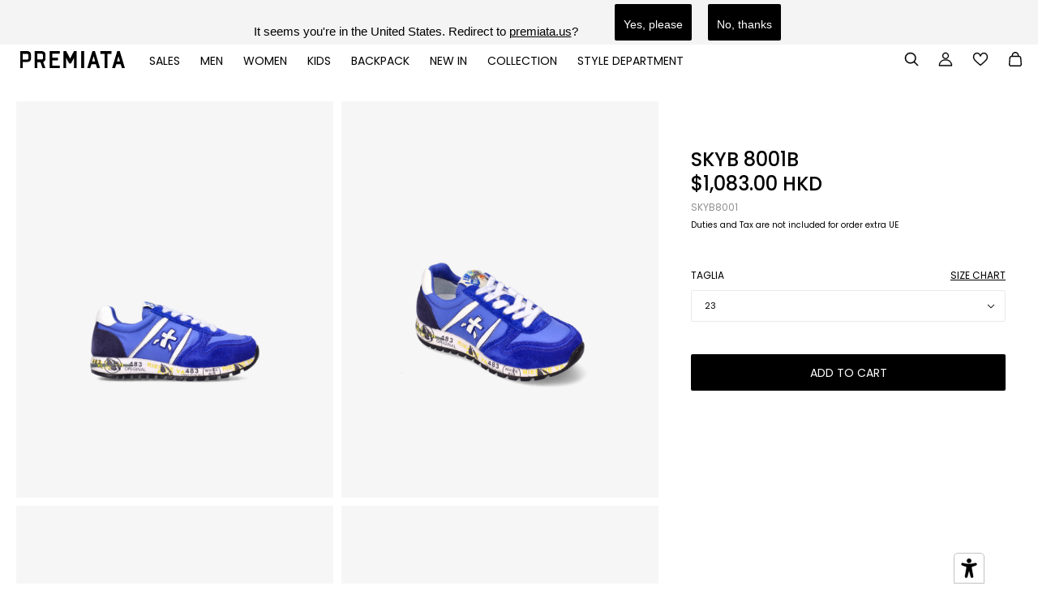

--- FILE ---
content_type: text/html; charset=utf-8
request_url: https://premiata.hk/products/sneakers-31
body_size: 78673
content:
<!doctype html>
<html class="no-js" lang="en" dir="ltr">
  <head>
    <!-- Google Tag Manager -->
    <script>(function(w,d,s,l,i){w[l]=w[l]||[];w[l].push({'gtm.start':
    new Date().getTime(),event:'gtm.js'});var f=d.getElementsByTagName(s)[0],
    j=d.createElement(s),dl=l!='dataLayer'?'&l='+l:'';j.async=true;j.src=
    'https://www.googletagmanager.com/gtm.js?id='+i+dl;f.parentNode.insertBefore(j,f);
    })(window,document,'script','dataLayer','GTM-TKJZ7LTT');</script>
    <!-- End Google Tag Manager -->

    <script>
      GSXMLHttpRequest = XMLHttpRequest;
    </script>

   <!-- <script>
		!function (w, d, t) {
		  w.TiktokAnalyticsObject=t;var ttq=w[t]=w[t]||[];ttq.methods=["page","track","identify","instances","debug","on","off","once","ready","alias","group","enableCookie","disableCookie"],ttq.setAndDefer=function(t,e){t[e]=function(){t.push([e].concat(Array.prototype.slice.call(arguments,0)))}};for(var i=0;i<ttq.methods.length;i++)ttq.setAndDefer(ttq,ttq.methods[i]);ttq.instance=function(t){for(var e=ttq._i[t]||[],n=0;n<ttq.methods.length;n++)ttq.setAndDefer(e,ttq.methods[n]);return e},ttq.load=function(e,n){var i="https://analytics.tiktok.com/i18n/pixel/events.js";ttq._i=ttq._i||{},ttq._i[e]=[],ttq._i[e]._u=i,ttq._t=ttq._t||{},ttq._t[e]=+new Date,ttq._o=ttq._o||{},ttq._o[e]=n||{};n=document.createElement("script");n.type="text/javascript",n.async=!0,n.src=i+"?sdkid="+e+"&lib="+t;e=document.getElementsByTagName("script")[0];e.parentNode.insertBefore(n,e)};
		  ttq.load('CVSETAJC77U242SKM98G');
		  ttq.page();
		}(window, document, 'ttq');
	  </script>-->

    <meta charset="UTF-8">
    <meta http-equiv="X-UA-Compatible" content="IE=edge,chrome=1">
    <meta name="viewport" content="width=device-width, initial-scale=1.0, maximum-scale=5.0">
    <meta name="facebook-domain-verification" content="avocsft8xncpu4q4gmyg5z8o86yujw">
    <meta name="google-site-verification" content="rrCXJLKowkhnMS6YAL0o4jU9qbgspsDtbrDjsWOShHA" />
    
      <meta name="description" content="Premiata children&#39;s sneakers are born to accompany the dreams and adventures of those who look at the world with new eyes. Soft, lightweight and durable, they are more than just shoes: they are the first step towards independence, the ideal accomplice for running, jumping and imagining.Because growing up in style is a ">
    

    <link rel="preconnect" href="https://cdn.shopify.com" crossorigin>

    
    
    <link href="//premiata.hk/cdn/shop/t/88/assets/theme--critical.css?v=166993102726237643831726775379" rel="stylesheet" type="text/css" media="all" />

    <link href="//premiata.hk/cdn/shop/t/88/assets/blog.css?v=45533171635257380251759483629" rel="stylesheet" type="text/css" media="all" />
    
    <link href="//premiata.hk/cdn/shop/t/88/assets/boutique.css?v=77183565442339672581728981092" rel="stylesheet" type="text/css" media="all" />
    <link href="//premiata.hk/cdn/shop/t/88/assets/boutiques_page.css?v=68329470527092996911726775379" rel="stylesheet" type="text/css" media="all" />
    <link href="//premiata.hk/cdn/shop/t/88/assets/meet-john-low.css?v=73472500887216815791726775379" rel="stylesheet" type="text/css" media="all" />
    <link href="//premiata.hk/cdn/shop/t/88/assets/video_section.css?v=94641222753726868541726775379" rel="stylesheet" type="text/css" media="all" />
    <link href="//premiata.hk/cdn/shop/t/88/assets/video-popup.css?v=149842464331298149921726775379" rel="stylesheet" type="text/css" media="all" />
    <link href="//premiata.hk/cdn/shop/t/88/assets/cart.css?v=27297260028176869761726775379" rel="stylesheet" type="text/css" media="all" />
    <link href="//premiata.hk/cdn/shop/t/88/assets/get_help.css?v=178072576849942832491726775379" rel="stylesheet" type="text/css" media="all" />
    <link href="//premiata.hk/cdn/shop/t/88/assets/shipping.css?v=52928662825403503881726775379" rel="stylesheet" type="text/css" media="all" />
    <link href="//premiata.hk/cdn/shop/t/88/assets/size-guide.css?v=16212969095176007671726775379" rel="stylesheet" type="text/css" media="all" />
    <link href="//premiata.hk/cdn/shop/t/88/assets/theme--async.css?v=19476895498094817241726775379" rel="stylesheet" type="text/css" media="all" />
    <link href="//premiata.hk/cdn/shop/t/88/assets/custom.css?v=90749243156801084441754062751" rel="stylesheet" type="text/css" media="all" />
    <link href="//premiata.hk/cdn/shop/t/88/assets/company_profile.css?v=37307853567094596961728661829" rel="stylesheet" type="text/css" media="all" />
    <link href="//premiata.hk/cdn/shop/t/88/assets/products_detalis_page.css?v=82121637201557253271754036998" rel="stylesheet" type="text/css" media="all" />
    <link href="//premiata.hk/cdn/shop/t/88/assets/jquery.fancybox.css?v=89610375720255671161726775379" rel="stylesheet" type="text/css" media="all" />
    <link href="//premiata.hk/cdn/shop/t/88/assets/fancybox-core.css?v=136290521239638597281726775379" rel="stylesheet" type="text/css" media="all" />
    <link href="//premiata.hk/cdn/shop/t/88/assets/fancybox-thumbs.css?v=94752687467583100131726775379" rel="stylesheet" type="text/css" media="all" />
    <link href="//premiata.hk/cdn/shop/t/88/assets/size-chart.css?v=85828450713618368751754488325" rel="stylesheet" type="text/css" media="all" />
    <link href="//premiata.hk/cdn/shop/t/88/assets/rm-custom-style.css?v=93683991182241706651762860489" rel="stylesheet" type="text/css" media="all" />

    
<link rel="canonical" href="https://premiata.hk/products/sneakers-31">
      <link rel="shortcut icon" href="//premiata.hk/cdn/shop/files/favicon_32x32_e26a3502-e78d-4982-9974-c4269e18ae36_32x.png?v=1646149021" type="image/png">
      <link rel="apple-touch-icon" href="//premiata.hk/cdn/shop/files/favicon_32x32_e26a3502-e78d-4982-9974-c4269e18ae36_180x.png?v=1646149021">
    

    <title>SKYB 8001B</title>


  <meta property="og:type" content="product">
  <meta property="og:title" content="SKYB  8001B">

  
    <meta property="og:image" content="http://premiata.hk/cdn/shop/files/p_65984f6d-47bd-4009-83dd-237c0e56f31c_1200x.jpg?v=1727775674">
    <meta property="og:image:secure_url" content="https://premiata.hk/cdn/shop/files/p_65984f6d-47bd-4009-83dd-237c0e56f31c_1200x.jpg?v=1727775674">
    <meta property="og:image:width" content="2400">
    <meta property="og:image:height" content="3000">
  
    <meta property="og:image" content="http://premiata.hk/cdn/shop/files/p_67c6076f-ddb0-4b7b-a28d-eb734f54a48c_1200x.jpg?v=1727775678">
    <meta property="og:image:secure_url" content="https://premiata.hk/cdn/shop/files/p_67c6076f-ddb0-4b7b-a28d-eb734f54a48c_1200x.jpg?v=1727775678">
    <meta property="og:image:width" content="2400">
    <meta property="og:image:height" content="3000">
  
    <meta property="og:image" content="http://premiata.hk/cdn/shop/files/p_d9681477-34d2-4d8e-810e-b2874668d025_1200x.jpg?v=1727775682">
    <meta property="og:image:secure_url" content="https://premiata.hk/cdn/shop/files/p_d9681477-34d2-4d8e-810e-b2874668d025_1200x.jpg?v=1727775682">
    <meta property="og:image:width" content="2400">
    <meta property="og:image:height" content="3000">
  

  <meta
    property="og:price:amount"
    content="1,083.00"
  >
  <meta property="og:price:currency" content="HKD">

  <meta itemprop="url" content="https://premiata.it/products/sneakers-31" />
  <meta itemprop="name" content="SKYB  8001B" />
  <meta itemprop="image" content="https://premiata.hk/cdn/shop/files/p_65984f6d-47bd-4009-83dd-237c0e56f31c_1000x.jpg?v=1727775674" />
  <meta itemprop="priceCurrency" content="HKD" />
  
    <link itemprop="availability" href="https://schema.org/InStock" />
  
  
  
  <meta itemprop="price" content="1083.0">





<meta property="og:url" content="https://premiata.hk/products/sneakers-31">
<meta property="og:site_name" content="Premiata Ecommerce">
<meta property="og:description" content="Premiata children&#39;s sneakers are born to accompany the dreams and adventures of those who look at the world with new eyes. Soft, lightweight and durable, they are more than just shoes: they are the first step towards independence, the ideal accomplice for running, jumping and imagining.Because growing up in style is a ">



<meta name="twitter:card" content="summary">
<meta name="twitter:description" content="Premiata children&#39;s sneakers are born to accompany the dreams and adventures of those who look at the world with new eyes. Soft, lightweight and durable, they are more than just shoes: they are the first step towards independence, the ideal accomplice for running, jumping and imagining.Because growing up in style is a ">


  <meta name="twitter:title" content="SKYB  8001B">

  
    <meta
      name="twitter:image"
      content="https://premiata.hk/cdn/shop/files/p_65984f6d-47bd-4009-83dd-237c0e56f31c_480x.jpg?v=1727775674"
    >
  

<style>@font-face {
  font-family: Poppins;
  font-weight: 500;
  font-style: normal;
  font-display: swap;
  src: url("//premiata.hk/cdn/fonts/poppins/poppins_n5.ad5b4b72b59a00358afc706450c864c3c8323842.woff2") format("woff2"),
       url("//premiata.hk/cdn/fonts/poppins/poppins_n5.33757fdf985af2d24b32fcd84c9a09224d4b2c39.woff") format("woff");
}
@font-face {
  font-family: Poppins;
  font-weight: 400;
  font-style: normal;
  font-display: swap;
  src: url("//premiata.hk/cdn/fonts/poppins/poppins_n4.0ba78fa5af9b0e1a374041b3ceaadf0a43b41362.woff2") format("woff2"),
       url("//premiata.hk/cdn/fonts/poppins/poppins_n4.214741a72ff2596839fc9760ee7a770386cf16ca.woff") format("woff");
}
@font-face {
  font-family: Poppins;
  font-weight: 400;
  font-style: normal;
  font-display: swap;
  src: url("//premiata.hk/cdn/fonts/poppins/poppins_n4.0ba78fa5af9b0e1a374041b3ceaadf0a43b41362.woff2") format("woff2"),
       url("//premiata.hk/cdn/fonts/poppins/poppins_n4.214741a72ff2596839fc9760ee7a770386cf16ca.woff") format("woff");
}
@font-face {
  font-family: Poppins;
  font-weight: 700;
  font-style: normal;
  font-display: swap;
  src: url("//premiata.hk/cdn/fonts/poppins/poppins_n7.56758dcf284489feb014a026f3727f2f20a54626.woff2") format("woff2"),
       url("//premiata.hk/cdn/fonts/poppins/poppins_n7.f34f55d9b3d3205d2cd6f64955ff4b36f0cfd8da.woff") format("woff");
}
@font-face {
  font-family: Poppins;
  font-weight: 400;
  font-style: normal;
  font-display: swap;
  src: url("//premiata.hk/cdn/fonts/poppins/poppins_n4.0ba78fa5af9b0e1a374041b3ceaadf0a43b41362.woff2") format("woff2"),
       url("//premiata.hk/cdn/fonts/poppins/poppins_n4.214741a72ff2596839fc9760ee7a770386cf16ca.woff") format("woff");
}
@font-face {
  font-family: Poppins;
  font-weight: 700;
  font-style: normal;
  font-display: swap;
  src: url("//premiata.hk/cdn/fonts/poppins/poppins_n7.56758dcf284489feb014a026f3727f2f20a54626.woff2") format("woff2"),
       url("//premiata.hk/cdn/fonts/poppins/poppins_n7.f34f55d9b3d3205d2cd6f64955ff4b36f0cfd8da.woff") format("woff");
}
@font-face {
  font-family: Poppins;
  font-weight: 400;
  font-style: italic;
  font-display: swap;
  src: url("//premiata.hk/cdn/fonts/poppins/poppins_i4.846ad1e22474f856bd6b81ba4585a60799a9f5d2.woff2") format("woff2"),
       url("//premiata.hk/cdn/fonts/poppins/poppins_i4.56b43284e8b52fc64c1fd271f289a39e8477e9ec.woff") format("woff");
}
@font-face {
  font-family: Poppins;
  font-weight: 700;
  font-style: italic;
  font-display: swap;
  src: url("//premiata.hk/cdn/fonts/poppins/poppins_i7.42fd71da11e9d101e1e6c7932199f925f9eea42d.woff2") format("woff2"),
       url("//premiata.hk/cdn/fonts/poppins/poppins_i7.ec8499dbd7616004e21155106d13837fff4cf556.woff") format("woff");
}
</style>

<style>
  :root {
    --font--featured-heading--size: 38px;
    --font--section-heading--size: 28px;
    --font--block-heading--size: 20px;
    --font--heading--uppercase: normal;
    --font--paragraph--size: 14px;

    --font--heading--family: Poppins, sans-serif;
    --font--heading--weight: 500;
    --font--heading--normal-weight: 400;
    --font--heading--style: normal;

    --font--accent--family: Poppins, sans-serif;
    --font--accent--weight: 400;
    --font--accent--style: normal;
    --font--accent--size: 12px;

    --font--paragraph--family: Poppins, sans-serif;
    --font--paragraph--weight: 400;
    --font--paragraph--style: normal;
    --font--bolder-paragraph--weight: 700;
  }
</style><style>
  :root {
    --color--accent: #000000;
    --bg-color--light: #f4f4f4;
    --bg-color--dark: #222222;
    --bdr-color--badge: rgba(0, 0, 0, 0.05);
    --bdr-color--page: #212121;
    --bg-color--body: #ffffff;
    --bdr-color--general: #eaeaea;
    --bg-color--textbox: #fff;
    --color--body: #000000;
    --color--body--light: #303030;
    --color--alternative: #ffffff;
    --color--link-underline: #212121;
    --color--button: #ffffff;
    --bdr-color--button: #ffffff;
    --bg-color--button: #000000;
    --bg-color--button--hover: #000000;
    --color-theme--modal: ;
    --color--header--buttons: #212121;
    --color--footer: #000000;
    --bg-color--footer: #f4f4f4;
    --color--banner: #ffffff;
    --color--contact-modal: #ffffff;
    --bg-color--contact-modal:rgba(0,0,0,0);
    --color--popup: #000000;
    --bg-color--popup: ;

    /* shop pay */
    --payment-terms-background-color: #ffffff;
  }
</style><script>
  var theme = theme || {};
  theme.assets = theme.assets || {};
  theme.carousels = theme.carousels || {};
  theme.classes = theme.classes || {};
  theme.local_storage = theme.local_storage || {};
  theme.partials = theme.partials || {};
  theme.scripts = theme.scripts || {};
  theme.settings = theme.settings || {};
  theme.shop = theme.shop || {};
  theme.swatches = theme.swatches || {};
  theme.translations = theme.translations || {};
  theme.urls = theme.urls || {};

  theme.assets.swipe = '//premiata.hk/cdn/shop/t/88/assets/swipe-listener.min.js?v=123039615894270182531726775379';
  theme.assets.masonry = '//premiata.hk/cdn/shop/t/88/assets/masonry.min.js?v=153413113355937702121726775379';
  theme.assets.stylesheet = '//premiata.hk/cdn/shop/t/88/assets/theme--async.css?v=19476895498094817241726775379';

  theme.scripts.collapsible_tab = false;
  theme.scripts.google_maps = false;

  theme.local_storage.cart_items = 'emerge_cart_items';
  theme.local_storage.collection_layout = 'emerge_collection_layout';
  theme.local_storage.popup = 'emerge_popup'
  theme.local_storage.recent_products = 'emerge_recently_viewed';
  theme.local_storage.search_layout = 'emerge_search_layout';

  theme.settings.cart_type = 'drawer';
  theme.settings.hover_image_enabled = 'true' == 'true';
  theme.settings.quick_add = 'false' == 'true';

  theme.shop.money_format = "${{amount}}";

  theme.translations.mailing_list_success_message = 'Thanks for signing up!';
  theme.translations.add_to_cart = 'Add to Cart';
  theme.translations.out_of_stock = 'Sold out';
  theme.translations.size_chart_label = 'Size chart';
  theme.translations.unavailable = 'Unavailable';
  theme.translations.low_in_stock = {
    one: 'Only 1 item left',
    other: 'Only 2 items left'
  };

  theme.urls.all_products_collection = '/collections/all';
  theme.urls.cart = '/cart';
  theme.urls.cart_add = '/cart/add';
  theme.urls.cart_change = '/cart/change';
  theme.urls.product_recommendations = '/recommendations/products';
  theme.urls.search = '/search';

  
    theme.urls.root = '';
  

  





  // LazySizes
  window.lazySizesConfig = window.lazySizesConfig || {};
  window.lazySizesConfig.expand = 1200;
  window.lazySizesConfig.loadMode = 3;
  window.lazySizesConfig.ricTimeout = 50;
</script><script>
      document.documentElement.className = document.documentElement.className.replace('no-js', 'js');

      function onLoadStylesheet() {
        const link = document.querySelector(`link[href="${theme.assets.stylesheet}"]`);
        link.loaded = true;
        link.dispatchEvent(new Event('load'));
      }
    </script>

    <link
      href="//premiata.hk/cdn/shop/t/88/assets/theme--async.css?v=19476895498094817241726775379"
      rel="stylesheet"
      media="print"
      onload="this.media='all';onLoadStylesheet();"
    >

    <script src="//premiata.hk/cdn/shop/t/88/assets/jQuery.min.js?v=47589085542544670251764088399" defer="defer"></script>
    <script src="//premiata.hk/cdn/shop/t/88/assets/lazysizes.min.js?v=153528224177489928921726775379" defer="defer"></script>
    <script src="//premiata.hk/cdn/shop/t/88/assets/theme.js?v=15543784768359359691764088208" defer="defer"></script>
    
    

    

    <script>window.performance && window.performance.mark && window.performance.mark('shopify.content_for_header.start');</script><meta name="google-site-verification" content="uKAE9b55QQUM9K3GP7mkx9qDgVe6Fc4LuO8d0JO1G5k">
<meta id="shopify-digital-wallet" name="shopify-digital-wallet" content="/57421299921/digital_wallets/dialog">
<meta name="shopify-checkout-api-token" content="822cb53b31f5041827d9e12e48fda9ca">
<meta id="in-context-paypal-metadata" data-shop-id="57421299921" data-venmo-supported="false" data-environment="production" data-locale="en_US" data-paypal-v4="true" data-currency="HKD">
<link rel="alternate" hreflang="x-default" href="https://premiata.it/products/sneakers-31">
<link rel="alternate" hreflang="en-GB" href="https://premiata.co.uk/products/sneakers-31">
<link rel="alternate" hreflang="it-GB" href="https://premiata.co.uk/it/products/sneakers-31">
<link rel="alternate" hreflang="en-AD" href="https://premiata.eu/products/sneakers-31">
<link rel="alternate" hreflang="it-AD" href="https://premiata.eu/it/products/sneakers-31">
<link rel="alternate" hreflang="ru-AD" href="https://premiata.eu/ru/products/sneakers-31">
<link rel="alternate" hreflang="en-AM" href="https://premiata.eu/products/sneakers-31">
<link rel="alternate" hreflang="it-AM" href="https://premiata.eu/it/products/sneakers-31">
<link rel="alternate" hreflang="ru-AM" href="https://premiata.eu/ru/products/sneakers-31">
<link rel="alternate" hreflang="en-AT" href="https://premiata.eu/products/sneakers-31">
<link rel="alternate" hreflang="it-AT" href="https://premiata.eu/it/products/sneakers-31">
<link rel="alternate" hreflang="ru-AT" href="https://premiata.eu/ru/products/sneakers-31">
<link rel="alternate" hreflang="en-AX" href="https://premiata.eu/products/sneakers-31">
<link rel="alternate" hreflang="it-AX" href="https://premiata.eu/it/products/sneakers-31">
<link rel="alternate" hreflang="ru-AX" href="https://premiata.eu/ru/products/sneakers-31">
<link rel="alternate" hreflang="en-BA" href="https://premiata.eu/products/sneakers-31">
<link rel="alternate" hreflang="it-BA" href="https://premiata.eu/it/products/sneakers-31">
<link rel="alternate" hreflang="ru-BA" href="https://premiata.eu/ru/products/sneakers-31">
<link rel="alternate" hreflang="en-BE" href="https://premiata.eu/products/sneakers-31">
<link rel="alternate" hreflang="it-BE" href="https://premiata.eu/it/products/sneakers-31">
<link rel="alternate" hreflang="ru-BE" href="https://premiata.eu/ru/products/sneakers-31">
<link rel="alternate" hreflang="en-BG" href="https://premiata.eu/products/sneakers-31">
<link rel="alternate" hreflang="it-BG" href="https://premiata.eu/it/products/sneakers-31">
<link rel="alternate" hreflang="ru-BG" href="https://premiata.eu/ru/products/sneakers-31">
<link rel="alternate" hreflang="en-CH" href="https://premiata.eu/products/sneakers-31">
<link rel="alternate" hreflang="it-CH" href="https://premiata.eu/it/products/sneakers-31">
<link rel="alternate" hreflang="ru-CH" href="https://premiata.eu/ru/products/sneakers-31">
<link rel="alternate" hreflang="en-CY" href="https://premiata.eu/products/sneakers-31">
<link rel="alternate" hreflang="it-CY" href="https://premiata.eu/it/products/sneakers-31">
<link rel="alternate" hreflang="ru-CY" href="https://premiata.eu/ru/products/sneakers-31">
<link rel="alternate" hreflang="en-CZ" href="https://premiata.eu/products/sneakers-31">
<link rel="alternate" hreflang="it-CZ" href="https://premiata.eu/it/products/sneakers-31">
<link rel="alternate" hreflang="ru-CZ" href="https://premiata.eu/ru/products/sneakers-31">
<link rel="alternate" hreflang="en-DE" href="https://premiata.eu/products/sneakers-31">
<link rel="alternate" hreflang="it-DE" href="https://premiata.eu/it/products/sneakers-31">
<link rel="alternate" hreflang="ru-DE" href="https://premiata.eu/ru/products/sneakers-31">
<link rel="alternate" hreflang="en-DK" href="https://premiata.eu/products/sneakers-31">
<link rel="alternate" hreflang="it-DK" href="https://premiata.eu/it/products/sneakers-31">
<link rel="alternate" hreflang="ru-DK" href="https://premiata.eu/ru/products/sneakers-31">
<link rel="alternate" hreflang="en-ES" href="https://premiata.eu/products/sneakers-31">
<link rel="alternate" hreflang="it-ES" href="https://premiata.eu/it/products/sneakers-31">
<link rel="alternate" hreflang="ru-ES" href="https://premiata.eu/ru/products/sneakers-31">
<link rel="alternate" hreflang="en-FI" href="https://premiata.eu/products/sneakers-31">
<link rel="alternate" hreflang="it-FI" href="https://premiata.eu/it/products/sneakers-31">
<link rel="alternate" hreflang="ru-FI" href="https://premiata.eu/ru/products/sneakers-31">
<link rel="alternate" hreflang="en-FO" href="https://premiata.eu/products/sneakers-31">
<link rel="alternate" hreflang="it-FO" href="https://premiata.eu/it/products/sneakers-31">
<link rel="alternate" hreflang="ru-FO" href="https://premiata.eu/ru/products/sneakers-31">
<link rel="alternate" hreflang="en-FR" href="https://premiata.eu/products/sneakers-31">
<link rel="alternate" hreflang="it-FR" href="https://premiata.eu/it/products/sneakers-31">
<link rel="alternate" hreflang="ru-FR" href="https://premiata.eu/ru/products/sneakers-31">
<link rel="alternate" hreflang="en-GG" href="https://premiata.eu/products/sneakers-31">
<link rel="alternate" hreflang="it-GG" href="https://premiata.eu/it/products/sneakers-31">
<link rel="alternate" hreflang="ru-GG" href="https://premiata.eu/ru/products/sneakers-31">
<link rel="alternate" hreflang="en-GI" href="https://premiata.eu/products/sneakers-31">
<link rel="alternate" hreflang="it-GI" href="https://premiata.eu/it/products/sneakers-31">
<link rel="alternate" hreflang="ru-GI" href="https://premiata.eu/ru/products/sneakers-31">
<link rel="alternate" hreflang="en-GL" href="https://premiata.eu/products/sneakers-31">
<link rel="alternate" hreflang="it-GL" href="https://premiata.eu/it/products/sneakers-31">
<link rel="alternate" hreflang="ru-GL" href="https://premiata.eu/ru/products/sneakers-31">
<link rel="alternate" hreflang="en-GP" href="https://premiata.eu/products/sneakers-31">
<link rel="alternate" hreflang="it-GP" href="https://premiata.eu/it/products/sneakers-31">
<link rel="alternate" hreflang="ru-GP" href="https://premiata.eu/ru/products/sneakers-31">
<link rel="alternate" hreflang="en-GR" href="https://premiata.eu/products/sneakers-31">
<link rel="alternate" hreflang="it-GR" href="https://premiata.eu/it/products/sneakers-31">
<link rel="alternate" hreflang="ru-GR" href="https://premiata.eu/ru/products/sneakers-31">
<link rel="alternate" hreflang="en-HR" href="https://premiata.eu/products/sneakers-31">
<link rel="alternate" hreflang="it-HR" href="https://premiata.eu/it/products/sneakers-31">
<link rel="alternate" hreflang="ru-HR" href="https://premiata.eu/ru/products/sneakers-31">
<link rel="alternate" hreflang="en-HU" href="https://premiata.eu/products/sneakers-31">
<link rel="alternate" hreflang="it-HU" href="https://premiata.eu/it/products/sneakers-31">
<link rel="alternate" hreflang="ru-HU" href="https://premiata.eu/ru/products/sneakers-31">
<link rel="alternate" hreflang="en-IE" href="https://premiata.eu/products/sneakers-31">
<link rel="alternate" hreflang="it-IE" href="https://premiata.eu/it/products/sneakers-31">
<link rel="alternate" hreflang="ru-IE" href="https://premiata.eu/ru/products/sneakers-31">
<link rel="alternate" hreflang="en-IM" href="https://premiata.eu/products/sneakers-31">
<link rel="alternate" hreflang="it-IM" href="https://premiata.eu/it/products/sneakers-31">
<link rel="alternate" hreflang="ru-IM" href="https://premiata.eu/ru/products/sneakers-31">
<link rel="alternate" hreflang="en-IS" href="https://premiata.eu/products/sneakers-31">
<link rel="alternate" hreflang="it-IS" href="https://premiata.eu/it/products/sneakers-31">
<link rel="alternate" hreflang="ru-IS" href="https://premiata.eu/ru/products/sneakers-31">
<link rel="alternate" hreflang="en-JE" href="https://premiata.eu/products/sneakers-31">
<link rel="alternate" hreflang="it-JE" href="https://premiata.eu/it/products/sneakers-31">
<link rel="alternate" hreflang="ru-JE" href="https://premiata.eu/ru/products/sneakers-31">
<link rel="alternate" hreflang="en-LI" href="https://premiata.eu/products/sneakers-31">
<link rel="alternate" hreflang="it-LI" href="https://premiata.eu/it/products/sneakers-31">
<link rel="alternate" hreflang="ru-LI" href="https://premiata.eu/ru/products/sneakers-31">
<link rel="alternate" hreflang="en-LU" href="https://premiata.eu/products/sneakers-31">
<link rel="alternate" hreflang="it-LU" href="https://premiata.eu/it/products/sneakers-31">
<link rel="alternate" hreflang="ru-LU" href="https://premiata.eu/ru/products/sneakers-31">
<link rel="alternate" hreflang="en-MC" href="https://premiata.eu/products/sneakers-31">
<link rel="alternate" hreflang="it-MC" href="https://premiata.eu/it/products/sneakers-31">
<link rel="alternate" hreflang="ru-MC" href="https://premiata.eu/ru/products/sneakers-31">
<link rel="alternate" hreflang="en-MK" href="https://premiata.eu/products/sneakers-31">
<link rel="alternate" hreflang="it-MK" href="https://premiata.eu/it/products/sneakers-31">
<link rel="alternate" hreflang="ru-MK" href="https://premiata.eu/ru/products/sneakers-31">
<link rel="alternate" hreflang="en-MT" href="https://premiata.eu/products/sneakers-31">
<link rel="alternate" hreflang="it-MT" href="https://premiata.eu/it/products/sneakers-31">
<link rel="alternate" hreflang="ru-MT" href="https://premiata.eu/ru/products/sneakers-31">
<link rel="alternate" hreflang="en-NL" href="https://premiata.eu/products/sneakers-31">
<link rel="alternate" hreflang="it-NL" href="https://premiata.eu/it/products/sneakers-31">
<link rel="alternate" hreflang="ru-NL" href="https://premiata.eu/ru/products/sneakers-31">
<link rel="alternate" hreflang="en-NO" href="https://premiata.eu/products/sneakers-31">
<link rel="alternate" hreflang="it-NO" href="https://premiata.eu/it/products/sneakers-31">
<link rel="alternate" hreflang="ru-NO" href="https://premiata.eu/ru/products/sneakers-31">
<link rel="alternate" hreflang="en-PL" href="https://premiata.eu/products/sneakers-31">
<link rel="alternate" hreflang="it-PL" href="https://premiata.eu/it/products/sneakers-31">
<link rel="alternate" hreflang="ru-PL" href="https://premiata.eu/ru/products/sneakers-31">
<link rel="alternate" hreflang="en-PT" href="https://premiata.eu/products/sneakers-31">
<link rel="alternate" hreflang="it-PT" href="https://premiata.eu/it/products/sneakers-31">
<link rel="alternate" hreflang="ru-PT" href="https://premiata.eu/ru/products/sneakers-31">
<link rel="alternate" hreflang="en-RE" href="https://premiata.eu/products/sneakers-31">
<link rel="alternate" hreflang="it-RE" href="https://premiata.eu/it/products/sneakers-31">
<link rel="alternate" hreflang="ru-RE" href="https://premiata.eu/ru/products/sneakers-31">
<link rel="alternate" hreflang="en-RO" href="https://premiata.eu/products/sneakers-31">
<link rel="alternate" hreflang="it-RO" href="https://premiata.eu/it/products/sneakers-31">
<link rel="alternate" hreflang="ru-RO" href="https://premiata.eu/ru/products/sneakers-31">
<link rel="alternate" hreflang="en-SE" href="https://premiata.eu/products/sneakers-31">
<link rel="alternate" hreflang="it-SE" href="https://premiata.eu/it/products/sneakers-31">
<link rel="alternate" hreflang="ru-SE" href="https://premiata.eu/ru/products/sneakers-31">
<link rel="alternate" hreflang="en-SI" href="https://premiata.eu/products/sneakers-31">
<link rel="alternate" hreflang="it-SI" href="https://premiata.eu/it/products/sneakers-31">
<link rel="alternate" hreflang="ru-SI" href="https://premiata.eu/ru/products/sneakers-31">
<link rel="alternate" hreflang="en-SJ" href="https://premiata.eu/products/sneakers-31">
<link rel="alternate" hreflang="it-SJ" href="https://premiata.eu/it/products/sneakers-31">
<link rel="alternate" hreflang="ru-SJ" href="https://premiata.eu/ru/products/sneakers-31">
<link rel="alternate" hreflang="en-SK" href="https://premiata.eu/products/sneakers-31">
<link rel="alternate" hreflang="it-SK" href="https://premiata.eu/it/products/sneakers-31">
<link rel="alternate" hreflang="ru-SK" href="https://premiata.eu/ru/products/sneakers-31">
<link rel="alternate" hreflang="en-SM" href="https://premiata.eu/products/sneakers-31">
<link rel="alternate" hreflang="it-SM" href="https://premiata.eu/it/products/sneakers-31">
<link rel="alternate" hreflang="ru-SM" href="https://premiata.eu/ru/products/sneakers-31">
<link rel="alternate" hreflang="en-TR" href="https://premiata.eu/products/sneakers-31">
<link rel="alternate" hreflang="it-TR" href="https://premiata.eu/it/products/sneakers-31">
<link rel="alternate" hreflang="ru-TR" href="https://premiata.eu/ru/products/sneakers-31">
<link rel="alternate" hreflang="en-VA" href="https://premiata.eu/products/sneakers-31">
<link rel="alternate" hreflang="it-VA" href="https://premiata.eu/it/products/sneakers-31">
<link rel="alternate" hreflang="ru-VA" href="https://premiata.eu/ru/products/sneakers-31">
<link rel="alternate" hreflang="en-XK" href="https://premiata.eu/products/sneakers-31">
<link rel="alternate" hreflang="it-XK" href="https://premiata.eu/it/products/sneakers-31">
<link rel="alternate" hreflang="ru-XK" href="https://premiata.eu/ru/products/sneakers-31">
<link rel="alternate" hreflang="en-YT" href="https://premiata.eu/products/sneakers-31">
<link rel="alternate" hreflang="it-YT" href="https://premiata.eu/it/products/sneakers-31">
<link rel="alternate" hreflang="ru-YT" href="https://premiata.eu/ru/products/sneakers-31">
<link rel="alternate" hreflang="en-HK" href="https://premiata.hk/products/sneakers-31">
<link rel="alternate" hreflang="it-HK" href="https://premiata.hk/it/products/sneakers-31">
<link rel="alternate" hreflang="it-IT" href="https://premiata.it/products/sneakers-31">
<link rel="alternate" hreflang="ru-IT" href="https://premiata.it/ru/products/sneakers-31">
<link rel="alternate" hreflang="en-IT" href="https://premiata.it/en/products/sneakers-31">
<link rel="alternate" type="application/json+oembed" href="https://premiata.hk/products/sneakers-31.oembed">
<script async="async" src="/checkouts/internal/preloads.js?locale=en-HK"></script>
<link rel="preconnect" href="https://shop.app" crossorigin="anonymous">
<script async="async" src="https://shop.app/checkouts/internal/preloads.js?locale=en-HK&shop_id=57421299921" crossorigin="anonymous"></script>
<script id="apple-pay-shop-capabilities" type="application/json">{"shopId":57421299921,"countryCode":"IT","currencyCode":"HKD","merchantCapabilities":["supports3DS"],"merchantId":"gid:\/\/shopify\/Shop\/57421299921","merchantName":"Premiata Ecommerce","requiredBillingContactFields":["postalAddress","email","phone"],"requiredShippingContactFields":["postalAddress","email","phone"],"shippingType":"shipping","supportedNetworks":["visa","maestro","masterCard","amex"],"total":{"type":"pending","label":"Premiata Ecommerce","amount":"1.00"},"shopifyPaymentsEnabled":true,"supportsSubscriptions":true}</script>
<script id="shopify-features" type="application/json">{"accessToken":"822cb53b31f5041827d9e12e48fda9ca","betas":["rich-media-storefront-analytics"],"domain":"premiata.hk","predictiveSearch":true,"shopId":57421299921,"locale":"en"}</script>
<script>var Shopify = Shopify || {};
Shopify.shop = "premiata-store.myshopify.com";
Shopify.locale = "en";
Shopify.currency = {"active":"HKD","rate":"9.4153038"};
Shopify.country = "HK";
Shopify.theme = {"name":"[DEVRM] Restyling 2.0 - 09_24","id":173626229083,"schema_name":"Emerge","schema_version":"5.1.0","theme_store_id":833,"role":"main"};
Shopify.theme.handle = "null";
Shopify.theme.style = {"id":null,"handle":null};
Shopify.cdnHost = "premiata.hk/cdn";
Shopify.routes = Shopify.routes || {};
Shopify.routes.root = "/";</script>
<script type="module">!function(o){(o.Shopify=o.Shopify||{}).modules=!0}(window);</script>
<script>!function(o){function n(){var o=[];function n(){o.push(Array.prototype.slice.apply(arguments))}return n.q=o,n}var t=o.Shopify=o.Shopify||{};t.loadFeatures=n(),t.autoloadFeatures=n()}(window);</script>
<script>
  window.ShopifyPay = window.ShopifyPay || {};
  window.ShopifyPay.apiHost = "shop.app\/pay";
  window.ShopifyPay.redirectState = null;
</script>
<script id="shop-js-analytics" type="application/json">{"pageType":"product"}</script>
<script defer="defer" async type="module" src="//premiata.hk/cdn/shopifycloud/shop-js/modules/v2/client.init-shop-cart-sync_BT-GjEfc.en.esm.js"></script>
<script defer="defer" async type="module" src="//premiata.hk/cdn/shopifycloud/shop-js/modules/v2/chunk.common_D58fp_Oc.esm.js"></script>
<script defer="defer" async type="module" src="//premiata.hk/cdn/shopifycloud/shop-js/modules/v2/chunk.modal_xMitdFEc.esm.js"></script>
<script type="module">
  await import("//premiata.hk/cdn/shopifycloud/shop-js/modules/v2/client.init-shop-cart-sync_BT-GjEfc.en.esm.js");
await import("//premiata.hk/cdn/shopifycloud/shop-js/modules/v2/chunk.common_D58fp_Oc.esm.js");
await import("//premiata.hk/cdn/shopifycloud/shop-js/modules/v2/chunk.modal_xMitdFEc.esm.js");

  window.Shopify.SignInWithShop?.initShopCartSync?.({"fedCMEnabled":true,"windoidEnabled":true});

</script>
<script>
  window.Shopify = window.Shopify || {};
  if (!window.Shopify.featureAssets) window.Shopify.featureAssets = {};
  window.Shopify.featureAssets['shop-js'] = {"shop-cart-sync":["modules/v2/client.shop-cart-sync_DZOKe7Ll.en.esm.js","modules/v2/chunk.common_D58fp_Oc.esm.js","modules/v2/chunk.modal_xMitdFEc.esm.js"],"init-fed-cm":["modules/v2/client.init-fed-cm_B6oLuCjv.en.esm.js","modules/v2/chunk.common_D58fp_Oc.esm.js","modules/v2/chunk.modal_xMitdFEc.esm.js"],"shop-cash-offers":["modules/v2/client.shop-cash-offers_D2sdYoxE.en.esm.js","modules/v2/chunk.common_D58fp_Oc.esm.js","modules/v2/chunk.modal_xMitdFEc.esm.js"],"shop-login-button":["modules/v2/client.shop-login-button_QeVjl5Y3.en.esm.js","modules/v2/chunk.common_D58fp_Oc.esm.js","modules/v2/chunk.modal_xMitdFEc.esm.js"],"pay-button":["modules/v2/client.pay-button_DXTOsIq6.en.esm.js","modules/v2/chunk.common_D58fp_Oc.esm.js","modules/v2/chunk.modal_xMitdFEc.esm.js"],"shop-button":["modules/v2/client.shop-button_DQZHx9pm.en.esm.js","modules/v2/chunk.common_D58fp_Oc.esm.js","modules/v2/chunk.modal_xMitdFEc.esm.js"],"avatar":["modules/v2/client.avatar_BTnouDA3.en.esm.js"],"init-windoid":["modules/v2/client.init-windoid_CR1B-cfM.en.esm.js","modules/v2/chunk.common_D58fp_Oc.esm.js","modules/v2/chunk.modal_xMitdFEc.esm.js"],"init-shop-for-new-customer-accounts":["modules/v2/client.init-shop-for-new-customer-accounts_C_vY_xzh.en.esm.js","modules/v2/client.shop-login-button_QeVjl5Y3.en.esm.js","modules/v2/chunk.common_D58fp_Oc.esm.js","modules/v2/chunk.modal_xMitdFEc.esm.js"],"init-shop-email-lookup-coordinator":["modules/v2/client.init-shop-email-lookup-coordinator_BI7n9ZSv.en.esm.js","modules/v2/chunk.common_D58fp_Oc.esm.js","modules/v2/chunk.modal_xMitdFEc.esm.js"],"init-shop-cart-sync":["modules/v2/client.init-shop-cart-sync_BT-GjEfc.en.esm.js","modules/v2/chunk.common_D58fp_Oc.esm.js","modules/v2/chunk.modal_xMitdFEc.esm.js"],"shop-toast-manager":["modules/v2/client.shop-toast-manager_DiYdP3xc.en.esm.js","modules/v2/chunk.common_D58fp_Oc.esm.js","modules/v2/chunk.modal_xMitdFEc.esm.js"],"init-customer-accounts":["modules/v2/client.init-customer-accounts_D9ZNqS-Q.en.esm.js","modules/v2/client.shop-login-button_QeVjl5Y3.en.esm.js","modules/v2/chunk.common_D58fp_Oc.esm.js","modules/v2/chunk.modal_xMitdFEc.esm.js"],"init-customer-accounts-sign-up":["modules/v2/client.init-customer-accounts-sign-up_iGw4briv.en.esm.js","modules/v2/client.shop-login-button_QeVjl5Y3.en.esm.js","modules/v2/chunk.common_D58fp_Oc.esm.js","modules/v2/chunk.modal_xMitdFEc.esm.js"],"shop-follow-button":["modules/v2/client.shop-follow-button_CqMgW2wH.en.esm.js","modules/v2/chunk.common_D58fp_Oc.esm.js","modules/v2/chunk.modal_xMitdFEc.esm.js"],"checkout-modal":["modules/v2/client.checkout-modal_xHeaAweL.en.esm.js","modules/v2/chunk.common_D58fp_Oc.esm.js","modules/v2/chunk.modal_xMitdFEc.esm.js"],"shop-login":["modules/v2/client.shop-login_D91U-Q7h.en.esm.js","modules/v2/chunk.common_D58fp_Oc.esm.js","modules/v2/chunk.modal_xMitdFEc.esm.js"],"lead-capture":["modules/v2/client.lead-capture_BJmE1dJe.en.esm.js","modules/v2/chunk.common_D58fp_Oc.esm.js","modules/v2/chunk.modal_xMitdFEc.esm.js"],"payment-terms":["modules/v2/client.payment-terms_Ci9AEqFq.en.esm.js","modules/v2/chunk.common_D58fp_Oc.esm.js","modules/v2/chunk.modal_xMitdFEc.esm.js"]};
</script>
<script>(function() {
  var isLoaded = false;
  function asyncLoad() {
    if (isLoaded) return;
    isLoaded = true;
    var urls = ["https:\/\/zooomyapps.com\/wishlist\/ZooomyOrders.js?shop=premiata-store.myshopify.com"];
    for (var i = 0; i < urls.length; i++) {
      var s = document.createElement('script');
      s.type = 'text/javascript';
      s.async = true;
      s.src = urls[i];
      var x = document.getElementsByTagName('script')[0];
      x.parentNode.insertBefore(s, x);
    }
  };
  if(window.attachEvent) {
    window.attachEvent('onload', asyncLoad);
  } else {
    window.addEventListener('load', asyncLoad, false);
  }
})();</script>
<script id="__st">var __st={"a":57421299921,"offset":3600,"reqid":"486cd047-5ca0-446d-b50a-8f81333a6dfa-1769415003","pageurl":"premiata.hk\/products\/sneakers-31","u":"8fe3a81831f9","p":"product","rtyp":"product","rid":6923120345297};</script>
<script>window.ShopifyPaypalV4VisibilityTracking = true;</script>
<script id="captcha-bootstrap">!function(){'use strict';const t='contact',e='account',n='new_comment',o=[[t,t],['blogs',n],['comments',n],[t,'customer']],c=[[e,'customer_login'],[e,'guest_login'],[e,'recover_customer_password'],[e,'create_customer']],r=t=>t.map((([t,e])=>`form[action*='/${t}']:not([data-nocaptcha='true']) input[name='form_type'][value='${e}']`)).join(','),a=t=>()=>t?[...document.querySelectorAll(t)].map((t=>t.form)):[];function s(){const t=[...o],e=r(t);return a(e)}const i='password',u='form_key',d=['recaptcha-v3-token','g-recaptcha-response','h-captcha-response',i],f=()=>{try{return window.sessionStorage}catch{return}},m='__shopify_v',_=t=>t.elements[u];function p(t,e,n=!1){try{const o=window.sessionStorage,c=JSON.parse(o.getItem(e)),{data:r}=function(t){const{data:e,action:n}=t;return t[m]||n?{data:e,action:n}:{data:t,action:n}}(c);for(const[e,n]of Object.entries(r))t.elements[e]&&(t.elements[e].value=n);n&&o.removeItem(e)}catch(o){console.error('form repopulation failed',{error:o})}}const l='form_type',E='cptcha';function T(t){t.dataset[E]=!0}const w=window,h=w.document,L='Shopify',v='ce_forms',y='captcha';let A=!1;((t,e)=>{const n=(g='f06e6c50-85a8-45c8-87d0-21a2b65856fe',I='https://cdn.shopify.com/shopifycloud/storefront-forms-hcaptcha/ce_storefront_forms_captcha_hcaptcha.v1.5.2.iife.js',D={infoText:'Protected by hCaptcha',privacyText:'Privacy',termsText:'Terms'},(t,e,n)=>{const o=w[L][v],c=o.bindForm;if(c)return c(t,g,e,D).then(n);var r;o.q.push([[t,g,e,D],n]),r=I,A||(h.body.append(Object.assign(h.createElement('script'),{id:'captcha-provider',async:!0,src:r})),A=!0)});var g,I,D;w[L]=w[L]||{},w[L][v]=w[L][v]||{},w[L][v].q=[],w[L][y]=w[L][y]||{},w[L][y].protect=function(t,e){n(t,void 0,e),T(t)},Object.freeze(w[L][y]),function(t,e,n,w,h,L){const[v,y,A,g]=function(t,e,n){const i=e?o:[],u=t?c:[],d=[...i,...u],f=r(d),m=r(i),_=r(d.filter((([t,e])=>n.includes(e))));return[a(f),a(m),a(_),s()]}(w,h,L),I=t=>{const e=t.target;return e instanceof HTMLFormElement?e:e&&e.form},D=t=>v().includes(t);t.addEventListener('submit',(t=>{const e=I(t);if(!e)return;const n=D(e)&&!e.dataset.hcaptchaBound&&!e.dataset.recaptchaBound,o=_(e),c=g().includes(e)&&(!o||!o.value);(n||c)&&t.preventDefault(),c&&!n&&(function(t){try{if(!f())return;!function(t){const e=f();if(!e)return;const n=_(t);if(!n)return;const o=n.value;o&&e.removeItem(o)}(t);const e=Array.from(Array(32),(()=>Math.random().toString(36)[2])).join('');!function(t,e){_(t)||t.append(Object.assign(document.createElement('input'),{type:'hidden',name:u})),t.elements[u].value=e}(t,e),function(t,e){const n=f();if(!n)return;const o=[...t.querySelectorAll(`input[type='${i}']`)].map((({name:t})=>t)),c=[...d,...o],r={};for(const[a,s]of new FormData(t).entries())c.includes(a)||(r[a]=s);n.setItem(e,JSON.stringify({[m]:1,action:t.action,data:r}))}(t,e)}catch(e){console.error('failed to persist form',e)}}(e),e.submit())}));const S=(t,e)=>{t&&!t.dataset[E]&&(n(t,e.some((e=>e===t))),T(t))};for(const o of['focusin','change'])t.addEventListener(o,(t=>{const e=I(t);D(e)&&S(e,y())}));const B=e.get('form_key'),M=e.get(l),P=B&&M;t.addEventListener('DOMContentLoaded',(()=>{const t=y();if(P)for(const e of t)e.elements[l].value===M&&p(e,B);[...new Set([...A(),...v().filter((t=>'true'===t.dataset.shopifyCaptcha))])].forEach((e=>S(e,t)))}))}(h,new URLSearchParams(w.location.search),n,t,e,['guest_login'])})(!0,!0)}();</script>
<script integrity="sha256-4kQ18oKyAcykRKYeNunJcIwy7WH5gtpwJnB7kiuLZ1E=" data-source-attribution="shopify.loadfeatures" defer="defer" src="//premiata.hk/cdn/shopifycloud/storefront/assets/storefront/load_feature-a0a9edcb.js" crossorigin="anonymous"></script>
<script crossorigin="anonymous" defer="defer" src="//premiata.hk/cdn/shopifycloud/storefront/assets/shopify_pay/storefront-65b4c6d7.js?v=20250812"></script>
<script data-source-attribution="shopify.dynamic_checkout.dynamic.init">var Shopify=Shopify||{};Shopify.PaymentButton=Shopify.PaymentButton||{isStorefrontPortableWallets:!0,init:function(){window.Shopify.PaymentButton.init=function(){};var t=document.createElement("script");t.src="https://premiata.hk/cdn/shopifycloud/portable-wallets/latest/portable-wallets.en.js",t.type="module",document.head.appendChild(t)}};
</script>
<script data-source-attribution="shopify.dynamic_checkout.buyer_consent">
  function portableWalletsHideBuyerConsent(e){var t=document.getElementById("shopify-buyer-consent"),n=document.getElementById("shopify-subscription-policy-button");t&&n&&(t.classList.add("hidden"),t.setAttribute("aria-hidden","true"),n.removeEventListener("click",e))}function portableWalletsShowBuyerConsent(e){var t=document.getElementById("shopify-buyer-consent"),n=document.getElementById("shopify-subscription-policy-button");t&&n&&(t.classList.remove("hidden"),t.removeAttribute("aria-hidden"),n.addEventListener("click",e))}window.Shopify?.PaymentButton&&(window.Shopify.PaymentButton.hideBuyerConsent=portableWalletsHideBuyerConsent,window.Shopify.PaymentButton.showBuyerConsent=portableWalletsShowBuyerConsent);
</script>
<script data-source-attribution="shopify.dynamic_checkout.cart.bootstrap">document.addEventListener("DOMContentLoaded",(function(){function t(){return document.querySelector("shopify-accelerated-checkout-cart, shopify-accelerated-checkout")}if(t())Shopify.PaymentButton.init();else{new MutationObserver((function(e,n){t()&&(Shopify.PaymentButton.init(),n.disconnect())})).observe(document.body,{childList:!0,subtree:!0})}}));
</script>
<link id="shopify-accelerated-checkout-styles" rel="stylesheet" media="screen" href="https://premiata.hk/cdn/shopifycloud/portable-wallets/latest/accelerated-checkout-backwards-compat.css" crossorigin="anonymous">
<style id="shopify-accelerated-checkout-cart">
        #shopify-buyer-consent {
  margin-top: 1em;
  display: inline-block;
  width: 100%;
}

#shopify-buyer-consent.hidden {
  display: none;
}

#shopify-subscription-policy-button {
  background: none;
  border: none;
  padding: 0;
  text-decoration: underline;
  font-size: inherit;
  cursor: pointer;
}

#shopify-subscription-policy-button::before {
  box-shadow: none;
}

      </style>

<script>window.performance && window.performance.mark && window.performance.mark('shopify.content_for_header.end');</script>

    <meta class='geo-ip' content='[base64]'><script async src='//premiata.it/apps/easylocation/easylocation-1.0.2.min.js'></script>

    <!-- Global site tag (gtag.js) - Google Ads: 850040510 -->
    <script async src="https://www.googletagmanager.com/gtag/js?id=AW-850040510"></script>
    <script>
      window.dataLayer = window.dataLayer || [];
      function gtag(){dataLayer.push(arguments);}
      gtag('js', new Date());
      gtag('config', 'AW-850040510', { 'allow_enhanced_conversions': true });
      gtag('config', 'AW-848918790', { 'allow_enhanced_conversions': true });
      gtag('config', 'AW-763287213', { 'allow_enhanced_conversions': true });
      gtag('config', 'AW-848942708', { 'allow_enhanced_conversions': true });
      gtag('config', 'AW-576030145', { 'allow_enhanced_conversions': true });
      gtag('config', 'AW-437304814', { 'allow_enhanced_conversions': true });
      gtag('config', 'AW-11406654127', { 'allow_enhanced_conversions': true });
    </script>

    
      <!-- GSSTART Coming Soon code start. Do not change -->
      <script type="text/javascript">
        gsProductByVariant = {};  gsProductByVariant[49188945264987] =  1 ;  gsProductByVariant[49188945297755] =  0 ;  gsProductByVariant[49188945330523] =  0 ;  gsProductByVariant[49188945363291] =  0 ;  gsProductByVariant[40714460070097] =  0 ;  gsProductByVariant[40714460102865] =  1 ;  gsProductByVariant[40714460135633] =  1 ;  gsProductByVariant[40714460168401] =  1 ;  gsProductByVariant[40714460201169] =  1 ;  gsProductByVariant[40714460233937] =  1 ;  gsProductByVariant[40714460266705] =  0 ;  gsProductByVariant[40714460299473] =  0 ;  gsProductByVariant[40714460332241] =  0 ;  gsProductByVariant[40714460365009] =  0 ;  gsProductByVariant[40714460397777] =  0 ;  gsProductByVariant[40714460430545] =  0 ;  gsProductByVariant[40714460463313] =  0 ;   gsProductCSID = "6923120345297"; gsDefaultV = "49188945264987";
      </script>
      <script
        type="text/javascript"
        src="https://gravity-software.com/js/shopify/pac_shop37469.js?v=9bf37ef77f0aa50e2dc085871b229684" defer="defer"></script>
      <!-- Coming Soon code end. Do not change GSEND -->
    
    
    

    <script>
      window.dataLayer.push({
        countryCode: "HK"
      });
    </script>

    <script>
      
    </script>
    
  <!-- BEGIN app block: shopify://apps/geo-pro-geolocation/blocks/geopro/16fc5313-7aee-4e90-ac95-f50fc7c8b657 --><!-- This snippet is used to load Geo:Pro data on the storefront -->

<!-- This snippet initializes the plugin -->
<script async>
  try {
    const loadGeoPro=()=>{let e=e=>{if(!e||e.isCrawler||"success"!==e.message){window.geopro_cancel="1";return}let o=e.isAdmin?"el-geoip-location-admin":"el-geoip-location",s=Date.now()+864e5;localStorage.setItem(o,JSON.stringify({value:e.data,expires:s})),e.isAdmin&&localStorage.setItem("el-geoip-admin",JSON.stringify({value:"1",expires:s}))},o=new XMLHttpRequest;o.open("GET","https://geo.geoproapp.com?x-api-key=91e359ab7-2b63-539e-1de2-c4bf731367a7",!0),o.responseType="json",o.onload=()=>e(200===o.status?o.response:null),o.send()},load=!["el-geoip-location-admin","el-geoip-location"].some(e=>{try{let o=JSON.parse(localStorage.getItem(e));return o&&o.expires>Date.now()}catch(s){return!1}});load&&loadGeoPro();
  } catch(e) {
    console.warn('Geo:Pro error', e);
    window.geopro_cancel = '1';
  }
</script>
<script src="https://cdn.shopify.com/extensions/019b746b-26da-7a64-a671-397924f34f11/easylocation-195/assets/easylocation-storefront.min.js" type="text/javascript" async></script>


<!-- END app block --><!-- BEGIN app block: shopify://apps/infi-infinite-scroll-load/blocks/app-embed/f6a0ea47-e102-4405-9fa5-a0cb0418ab0d -->    <!-- GSSTART Infinite Scroll code start. Do not change -->
	
	 <script type="text/javascript"  src="https://gravity-apps.com/shopify/js/shopify/infinitescrollbystore57421299921.js?v=7329ecd254e5076644d1c186651ec1e149b75bc"></script> 
	
<!-- i nfinite Scroll code end.  Do not change GSEND -->


    
<!-- END app block --><!-- BEGIN app block: shopify://apps/selecty/blocks/app-embed/a005a4a7-4aa2-4155-9c2b-0ab41acbf99c --><template id="sel-form-template">
  <div id="sel-form" style="display: none;">
    <form method="post" action="/localization" id="localization_form" accept-charset="UTF-8" class="shopify-localization-form" enctype="multipart/form-data"><input type="hidden" name="form_type" value="localization" /><input type="hidden" name="utf8" value="✓" /><input type="hidden" name="_method" value="put" /><input type="hidden" name="return_to" value="/products/sneakers-31" />
      <input type="hidden" name="country_code" value="HK">
      <input type="hidden" name="language_code" value="en">
    </form>
  </div>
</template>


  <script>
    (function () {
      window.$selector = window.$selector || []; // Create empty queue for action (sdk) if user has not created his yet
      // Fetch geodata only for new users
      const wasRedirected = localStorage.getItem('sel-autodetect') === '1';

      if (!wasRedirected) {
        window.selectorConfigGeoData = fetch('/browsing_context_suggestions.json?source=geolocation_recommendation&country[enabled]=true&currency[enabled]=true&language[enabled]=true', {
          method: 'GET',
          mode: 'cors',
          cache: 'default',
          credentials: 'same-origin',
          headers: {
            'Content-Type': 'application/json',
            'Access-Control-Allow-Origin': '*'
          },
          redirect: 'follow',
          referrerPolicy: 'no-referrer',
        });
      }
    })()
  </script>
  <script type="application/json" id="__selectors_json">
    {
    "selectors": 
  [{"title":"Unnamed selector","status":"published","visibility":[],"design":{"resource":"countries","resourceList":["countries"],"type":"drop-down","theme":"cute","scheme":"basic","short":"none","search":"none","scale":100,"styles":{"general":"","extra":""},"reverse":true,"view":"all","flagMode":"icon","colors":{"text":{"red":32,"green":34,"blue":35,"alpha":1,"filter":"invert(11%) sepia(3%) saturate(881%) hue-rotate(156deg) brightness(91%) contrast(92%)"},"accent":{"red":32,"green":34,"blue":35,"alpha":1,"filter":"invert(8%) sepia(14%) saturate(259%) hue-rotate(155deg) brightness(102%) contrast(88%)"},"background":{"red":255,"green":255,"blue":255,"alpha":1,"filter":"invert(88%) sepia(99%) saturate(1%) hue-rotate(185deg) brightness(110%) contrast(97%)"}},"withoutShadowRoot":false,"hideUnavailableResources":false,"typography":{"default":{"fontFamily":"Verdana","fontStyle":"normal","fontWeight":"normal","size":{"value":14,"dimension":"px"},"custom":false},"accent":{"fontFamily":"Verdana","fontStyle":"normal","fontWeight":"normal","size":{"value":14,"dimension":"px"},"custom":false}},"position":{"type":"custom","value":{"vertical":"static","horizontal":"static"}},"visibility":{"breakpoints":["xs","sm","md","lg","xl"],"params":{"logicVariant":"include","resources":[],"retainDuringSession":false},"countries":{"logicVariant":"include","resources":[]},"languages":{"logicVariant":"include","resources":[]},"urls":{"logicVariant":"include","resources":[],"allowSubpaths":false}}},"id":"VL484905","i18n":{"original":{}}}],
    "store": 
  
    {"isBrandingStore":true,"shouldBranding":false}
  
,
    "autodetect": 
  null
,
    "autoRedirect": 
  null
,
    "customResources": 
  [],
    "markets": [{"enabled":true,"locale":"it","countries":["CN"],"webPresence":{"alternateLocales":["ru","en"],"defaultLocale":"it","subfolderSuffix":null,"domain":{"host":"premiata.it"}},"localCurrencies":true,"curr":{"code":"CNY"},"alternateLocales":["ru","en"],"domain":{"host":"premiata.it"},"name":"Cina","regions":[{"code":"CN"}],"country":"CN","title":"Cina","host":"premiata.it"},{"enabled":true,"locale":"it","countries":["KZ","LV","LT","EE","RS","ME"],"webPresence":{"alternateLocales":["ru","en"],"defaultLocale":"it","subfolderSuffix":null,"domain":{"host":"premiata.it"}},"localCurrencies":false,"curr":{"code":"EUR"},"alternateLocales":["ru","en"],"domain":{"host":"premiata.it"},"name":"Est Europa","regions":[{"code":"KZ"},{"code":"LV"},{"code":"LT"},{"code":"EE"},{"code":"RS"},{"code":"ME"}],"country":"EE","title":"Est Europa","host":"premiata.it"},{"enabled":true,"locale":"en","countries":["AD","AM","AT","BE","BA","BG","CY","VA","HR","DK","FI","FR","DE","GI","GR","GL","GP","GG","IE","IS","IM","AX","FO","JE","XK","LI","LU","MK","MT","YT","NO","NL","PL","PT","MC","CZ","RE","RO","SM","SK","SI","ES","SJ","SE","TR","HU","CH"],"webPresence":{"defaultLocale":"en","alternateLocales":["it","ru"],"subfolderSuffix":null,"domain":{"host":"premiata.eu"}},"localCurrencies":false,"curr":{"code":"EUR"},"alternateLocales":["it","ru"],"domain":{"host":"premiata.eu"},"name":"Europa","regions":[{"code":"AD"},{"code":"AM"},{"code":"AT"},{"code":"BE"},{"code":"BA"},{"code":"BG"},{"code":"CY"},{"code":"VA"},{"code":"HR"},{"code":"DK"},{"code":"FI"},{"code":"FR"},{"code":"DE"},{"code":"GI"},{"code":"GR"},{"code":"GL"},{"code":"GP"},{"code":"GG"},{"code":"IE"},{"code":"IS"},{"code":"IM"},{"code":"AX"},{"code":"FO"},{"code":"JE"},{"code":"XK"},{"code":"LI"},{"code":"LU"},{"code":"MK"},{"code":"MT"},{"code":"YT"},{"code":"NO"},{"code":"NL"},{"code":"PL"},{"code":"PT"},{"code":"MC"},{"code":"CZ"},{"code":"RE"},{"code":"RO"},{"code":"SM"},{"code":"SK"},{"code":"SI"},{"code":"ES"},{"code":"SJ"},{"code":"SE"},{"code":"TR"},{"code":"HU"},{"code":"CH"}],"country":"AX","title":"Europa","host":"premiata.eu"},{"enabled":true,"locale":"en","countries":["HK"],"webPresence":{"defaultLocale":"en","alternateLocales":["it"],"subfolderSuffix":null,"domain":{"host":"premiata.hk"}},"localCurrencies":true,"curr":{"code":"HKD"},"alternateLocales":["it"],"domain":{"host":"premiata.hk"},"name":"Hong Kong","regions":[{"code":"HK"}],"country":"HK","title":"Hong Kong","host":"premiata.hk"},{"enabled":true,"locale":"it","countries":["AC","AE","AF","AO","AZ","BD","BF","BH","BI","BJ","BN","BQ","BT","BW","CC","CD","CF","CG","CI","CK","CM","CV","CX","DJ","DZ","EG","EH","ER","ET","FJ","GA","GF","GH","GM","GN","GQ","GW","ID","IN","IO","IQ","JO","KG","KH","KI","KM","KW","LA","LB","LK","LR","LS","LY","MA","MG","ML","MM","MN","MO","MR","MU","MV","MW","MY","MZ","NA","NC","NE","NF","NG","NP","NR","NU","NZ","OM","PG","PH","PK","PN","PS","QA","RW","SA","SB","SC","SD","SG","SH","SL","SN","SO","SS","ST","SZ","TA","TD","TF","TG","TH","TJ","TK","TL","TM","TN","TO","TV","TZ","UG","UM","UZ","VN","VU","WF","WS","YE","ZA","ZM","ZW","AL","GE","MD","AU","IL"],"webPresence":{"alternateLocales":["ru","en"],"defaultLocale":"it","subfolderSuffix":null,"domain":{"host":"premiata.it"}},"localCurrencies":false,"curr":{"code":"USD"},"alternateLocales":["ru","en"],"domain":{"host":"premiata.it"},"name":"Internazionale","regions":[{"code":"AC"},{"code":"AE"},{"code":"AF"},{"code":"AO"},{"code":"AZ"},{"code":"BD"},{"code":"BF"},{"code":"BH"},{"code":"BI"},{"code":"BJ"},{"code":"BN"},{"code":"BQ"},{"code":"BT"},{"code":"BW"},{"code":"CC"},{"code":"CD"},{"code":"CF"},{"code":"CG"},{"code":"CI"},{"code":"CK"},{"code":"CM"},{"code":"CV"},{"code":"CX"},{"code":"DJ"},{"code":"DZ"},{"code":"EG"},{"code":"EH"},{"code":"ER"},{"code":"ET"},{"code":"FJ"},{"code":"GA"},{"code":"GF"},{"code":"GH"},{"code":"GM"},{"code":"GN"},{"code":"GQ"},{"code":"GW"},{"code":"ID"},{"code":"IN"},{"code":"IO"},{"code":"IQ"},{"code":"JO"},{"code":"KG"},{"code":"KH"},{"code":"KI"},{"code":"KM"},{"code":"KW"},{"code":"LA"},{"code":"LB"},{"code":"LK"},{"code":"LR"},{"code":"LS"},{"code":"LY"},{"code":"MA"},{"code":"MG"},{"code":"ML"},{"code":"MM"},{"code":"MN"},{"code":"MO"},{"code":"MR"},{"code":"MU"},{"code":"MV"},{"code":"MW"},{"code":"MY"},{"code":"MZ"},{"code":"NA"},{"code":"NC"},{"code":"NE"},{"code":"NF"},{"code":"NG"},{"code":"NP"},{"code":"NR"},{"code":"NU"},{"code":"NZ"},{"code":"OM"},{"code":"PG"},{"code":"PH"},{"code":"PK"},{"code":"PN"},{"code":"PS"},{"code":"QA"},{"code":"RW"},{"code":"SA"},{"code":"SB"},{"code":"SC"},{"code":"SD"},{"code":"SG"},{"code":"SH"},{"code":"SL"},{"code":"SN"},{"code":"SO"},{"code":"SS"},{"code":"ST"},{"code":"SZ"},{"code":"TA"},{"code":"TD"},{"code":"TF"},{"code":"TG"},{"code":"TH"},{"code":"TJ"},{"code":"TK"},{"code":"TL"},{"code":"TM"},{"code":"TN"},{"code":"TO"},{"code":"TV"},{"code":"TZ"},{"code":"UG"},{"code":"UM"},{"code":"UZ"},{"code":"VN"},{"code":"VU"},{"code":"WF"},{"code":"WS"},{"code":"YE"},{"code":"ZA"},{"code":"ZM"},{"code":"ZW"},{"code":"AL"},{"code":"GE"},{"code":"MD"},{"code":"AU"},{"code":"IL"}],"country":"IO","title":"Internazionale","host":"premiata.it"},{"enabled":true,"locale":"it","countries":["IT"],"webPresence":{"defaultLocale":"it","alternateLocales":["ru","en"],"subfolderSuffix":null,"domain":{"host":"premiata.it"}},"localCurrencies":true,"curr":{"code":"EUR"},"alternateLocales":["ru","en"],"domain":{"host":"premiata.it"},"name":"Italia","regions":[{"code":"IT"}],"country":"IT","title":"Italia","host":"premiata.it"},{"enabled":true,"locale":"it","countries":["JP"],"webPresence":{"alternateLocales":["ru","en"],"defaultLocale":"it","subfolderSuffix":null,"domain":{"host":"premiata.it"}},"localCurrencies":true,"curr":{"code":"JPY"},"alternateLocales":["ru","en"],"domain":{"host":"premiata.it"},"name":"Japan","regions":[{"code":"JP"}],"country":"JP","title":"Japan","host":"premiata.it"},{"enabled":true,"locale":"it","countries":["KR"],"webPresence":{"alternateLocales":["ru","en"],"defaultLocale":"it","subfolderSuffix":null,"domain":{"host":"premiata.it"}},"localCurrencies":true,"curr":{"code":"KRW"},"alternateLocales":["ru","en"],"domain":{"host":"premiata.it"},"name":"Korea","regions":[{"code":"KR"}],"country":"KR","title":"Korea","host":"premiata.it"},{"enabled":true,"locale":"it","countries":["TW"],"webPresence":{"alternateLocales":["ru","en"],"defaultLocale":"it","subfolderSuffix":null,"domain":{"host":"premiata.it"}},"localCurrencies":true,"curr":{"code":"TWD"},"alternateLocales":["ru","en"],"domain":{"host":"premiata.it"},"name":"Taiwan","regions":[{"code":"TW"}],"country":"TW","title":"Taiwan","host":"premiata.it"},{"enabled":true,"locale":"en","countries":["GB"],"webPresence":{"defaultLocale":"en","alternateLocales":["it"],"subfolderSuffix":null,"domain":{"host":"premiata.co.uk"}},"localCurrencies":true,"curr":{"code":"GBP"},"alternateLocales":["it"],"domain":{"host":"premiata.co.uk"},"name":"UK","regions":[{"code":"GB"}],"country":"GB","title":"UK","host":"premiata.co.uk"}],
    "languages": [{"country":"CN","subfolderSuffix":null,"title":"Italian","code":"it","alias":"it","endonym":"Italiano","primary":false,"published":true,"domainHosts":["premiata.it","premiata.eu","premiata.hk","premiata.co.uk"]},{"country":"CN","subfolderSuffix":null,"title":"Russian","code":"ru","alias":"ru","endonym":"Русский","primary":false,"published":true,"domainHosts":["premiata.it","premiata.eu"]},{"country":"CN","subfolderSuffix":null,"title":"English","code":"en","alias":"en","endonym":"English","primary":true,"published":true,"domainHosts":["premiata.it","premiata.eu","premiata.hk","premiata.co.uk"]},{"country":"KZ","subfolderSuffix":null,"title":"Italian","code":"it","alias":"it","endonym":"Italiano","primary":false,"published":true,"domainHosts":["premiata.it","premiata.eu","premiata.hk","premiata.co.uk"]},{"country":"KZ","subfolderSuffix":null,"title":"Russian","code":"ru","alias":"ru","endonym":"Русский","primary":false,"published":true,"domainHosts":["premiata.it","premiata.eu"]},{"country":"KZ","subfolderSuffix":null,"title":"English","code":"en","alias":"en","endonym":"English","primary":true,"published":true,"domainHosts":["premiata.it","premiata.eu","premiata.hk","premiata.co.uk"]},{"country":"AD","subfolderSuffix":null,"title":"English","code":"en","alias":"en","endonym":"English","primary":true,"published":true,"domainHosts":["premiata.it","premiata.eu","premiata.hk","premiata.co.uk"]},{"country":"AD","subfolderSuffix":null,"title":"Italian","code":"it","alias":"it","endonym":"Italiano","primary":false,"published":true,"domainHosts":["premiata.it","premiata.eu","premiata.hk","premiata.co.uk"]},{"country":"AD","subfolderSuffix":null,"title":"Russian","code":"ru","alias":"ru","endonym":"Русский","primary":false,"published":true,"domainHosts":["premiata.it","premiata.eu"]},{"country":"HK","subfolderSuffix":null,"title":"English","code":"en","alias":"en","endonym":"English","primary":true,"published":true,"domainHosts":["premiata.it","premiata.eu","premiata.hk","premiata.co.uk"]},{"country":"HK","subfolderSuffix":null,"title":"Italian","code":"it","alias":"it","endonym":"Italiano","primary":false,"published":true,"domainHosts":["premiata.it","premiata.eu","premiata.hk","premiata.co.uk"]},{"country":"AC","subfolderSuffix":null,"title":"Italian","code":"it","alias":"it","endonym":"Italiano","primary":false,"published":true,"domainHosts":["premiata.it","premiata.eu","premiata.hk","premiata.co.uk"]},{"country":"AC","subfolderSuffix":null,"title":"Russian","code":"ru","alias":"ru","endonym":"Русский","primary":false,"published":true,"domainHosts":["premiata.it","premiata.eu"]},{"country":"AC","subfolderSuffix":null,"title":"English","code":"en","alias":"en","endonym":"English","primary":true,"published":true,"domainHosts":["premiata.it","premiata.eu","premiata.hk","premiata.co.uk"]},{"country":"IT","subfolderSuffix":null,"title":"Italian","code":"it","alias":"it","endonym":"Italiano","primary":false,"published":true,"domainHosts":["premiata.it","premiata.eu","premiata.hk","premiata.co.uk"]},{"country":"IT","subfolderSuffix":null,"title":"Russian","code":"ru","alias":"ru","endonym":"Русский","primary":false,"published":true,"domainHosts":["premiata.it","premiata.eu"]},{"country":"IT","subfolderSuffix":null,"title":"English","code":"en","alias":"en","endonym":"English","primary":true,"published":true,"domainHosts":["premiata.it","premiata.eu","premiata.hk","premiata.co.uk"]},{"country":"JP","subfolderSuffix":null,"title":"Italian","code":"it","alias":"it","endonym":"Italiano","primary":false,"published":true,"domainHosts":["premiata.it","premiata.eu","premiata.hk","premiata.co.uk"]},{"country":"JP","subfolderSuffix":null,"title":"Russian","code":"ru","alias":"ru","endonym":"Русский","primary":false,"published":true,"domainHosts":["premiata.it","premiata.eu"]},{"country":"JP","subfolderSuffix":null,"title":"English","code":"en","alias":"en","endonym":"English","primary":true,"published":true,"domainHosts":["premiata.it","premiata.eu","premiata.hk","premiata.co.uk"]},{"country":"KR","subfolderSuffix":null,"title":"Italian","code":"it","alias":"it","endonym":"Italiano","primary":false,"published":true,"domainHosts":["premiata.it","premiata.eu","premiata.hk","premiata.co.uk"]},{"country":"KR","subfolderSuffix":null,"title":"Russian","code":"ru","alias":"ru","endonym":"Русский","primary":false,"published":true,"domainHosts":["premiata.it","premiata.eu"]},{"country":"KR","subfolderSuffix":null,"title":"English","code":"en","alias":"en","endonym":"English","primary":true,"published":true,"domainHosts":["premiata.it","premiata.eu","premiata.hk","premiata.co.uk"]},{"country":"TW","subfolderSuffix":null,"title":"Italian","code":"it","alias":"it","endonym":"Italiano","primary":false,"published":true,"domainHosts":["premiata.it","premiata.eu","premiata.hk","premiata.co.uk"]},{"country":"TW","subfolderSuffix":null,"title":"Russian","code":"ru","alias":"ru","endonym":"Русский","primary":false,"published":true,"domainHosts":["premiata.it","premiata.eu"]},{"country":"TW","subfolderSuffix":null,"title":"English","code":"en","alias":"en","endonym":"English","primary":true,"published":true,"domainHosts":["premiata.it","premiata.eu","premiata.hk","premiata.co.uk"]},{"country":"GB","subfolderSuffix":null,"title":"English","code":"en","alias":"en","endonym":"English","primary":true,"published":true,"domainHosts":["premiata.it","premiata.eu","premiata.hk","premiata.co.uk"]},{"country":"GB","subfolderSuffix":null,"title":"Italian","code":"it","alias":"it","endonym":"Italiano","primary":false,"published":true,"domainHosts":["premiata.it","premiata.eu","premiata.hk","premiata.co.uk"]}],
    "currentMarketLanguages": [{"title":"English","code":"en"},{"title":"Italian","code":"it"}],
    "currencies": [{"title":"Chinese Renminbi Yuan","code":"CNY","symbol":"¥","country":"CN","domainHosts":["premiata.it"]},{"title":"Euro","code":"EUR","symbol":"€","country":"EE","domainHosts":["premiata.it","premiata.eu"]},{"title":"Hong Kong Dollar","code":"HKD","symbol":"$","country":"HK","domainHosts":["premiata.hk"]},{"title":"United States Dollar","code":"USD","symbol":"$","country":"IO","domainHosts":["premiata.it"]},{"title":"Japanese Yen","code":"JPY","symbol":"¥","country":"JP","domainHosts":["premiata.it"]},{"title":"South Korean Won","code":"KRW","symbol":"₩","country":"KR","domainHosts":["premiata.it"]},{"title":"New Taiwan Dollar","code":"TWD","symbol":"$","country":"TW","domainHosts":["premiata.it"]},{"title":"British Pound","code":"GBP","symbol":"£","country":"GB","domainHosts":["premiata.co.uk"]}],
    "countries": [{"code":"CN","localCurrencies":true,"currency":{"code":"CNY","enabled":false,"title":"Chinese Renminbi Yuan","symbol":"¥"},"title":"China","primary":true,"domainHosts":["premiata.it"]},{"code":"KZ","localCurrencies":false,"currency":{"code":"EUR","enabled":false,"title":"Euro","symbol":"€"},"title":"Kazakhstan","primary":false,"domainHosts":["premiata.it"]},{"code":"LV","localCurrencies":false,"currency":{"code":"EUR","enabled":false,"title":"Euro","symbol":"€"},"title":"Latvia","primary":false,"domainHosts":["premiata.it"]},{"code":"LT","localCurrencies":false,"currency":{"code":"EUR","enabled":false,"title":"Euro","symbol":"€"},"title":"Lithuania","primary":false,"domainHosts":["premiata.it"]},{"code":"EE","localCurrencies":false,"currency":{"code":"EUR","enabled":false,"title":"Euro","symbol":"€"},"title":"Estonia","primary":false,"domainHosts":["premiata.it"]},{"code":"RS","localCurrencies":false,"currency":{"code":"EUR","enabled":false,"title":"Euro","symbol":"€"},"title":"Serbia","primary":false,"domainHosts":["premiata.it"]},{"code":"ME","localCurrencies":false,"currency":{"code":"EUR","enabled":false,"title":"Euro","symbol":"€"},"title":"Montenegro","primary":false,"domainHosts":["premiata.it"]},{"code":"AD","localCurrencies":false,"currency":{"code":"EUR","enabled":false,"title":"Euro","symbol":"€"},"title":"Andorra","primary":false,"domainHosts":["premiata.eu"]},{"code":"AM","localCurrencies":false,"currency":{"code":"EUR","enabled":false,"title":"Euro","symbol":"€"},"title":"Armenia","primary":false,"domainHosts":["premiata.eu"]},{"code":"AT","localCurrencies":false,"currency":{"code":"EUR","enabled":false,"title":"Euro","symbol":"€"},"title":"Austria","primary":false,"domainHosts":["premiata.eu"]},{"code":"BE","localCurrencies":false,"currency":{"code":"EUR","enabled":false,"title":"Euro","symbol":"€"},"title":"Belgium","primary":false,"domainHosts":["premiata.eu"]},{"code":"BA","localCurrencies":false,"currency":{"code":"EUR","enabled":false,"title":"Euro","symbol":"€"},"title":"Bosnia & Herzegovina","primary":false,"domainHosts":["premiata.eu"]},{"code":"BG","localCurrencies":false,"currency":{"code":"EUR","enabled":false,"title":"Euro","symbol":"€"},"title":"Bulgaria","primary":false,"domainHosts":["premiata.eu"]},{"code":"CY","localCurrencies":false,"currency":{"code":"EUR","enabled":false,"title":"Euro","symbol":"€"},"title":"Cyprus","primary":false,"domainHosts":["premiata.eu"]},{"code":"VA","localCurrencies":false,"currency":{"code":"EUR","enabled":false,"title":"Euro","symbol":"€"},"title":"Vatican City","primary":false,"domainHosts":["premiata.eu"]},{"code":"HR","localCurrencies":false,"currency":{"code":"EUR","enabled":false,"title":"Euro","symbol":"€"},"title":"Croatia","primary":false,"domainHosts":["premiata.eu"]},{"code":"DK","localCurrencies":false,"currency":{"code":"EUR","enabled":false,"title":"Euro","symbol":"€"},"title":"Denmark","primary":false,"domainHosts":["premiata.eu"]},{"code":"FI","localCurrencies":false,"currency":{"code":"EUR","enabled":false,"title":"Euro","symbol":"€"},"title":"Finland","primary":false,"domainHosts":["premiata.eu"]},{"code":"FR","localCurrencies":false,"currency":{"code":"EUR","enabled":false,"title":"Euro","symbol":"€"},"title":"France","primary":false,"domainHosts":["premiata.eu"]},{"code":"DE","localCurrencies":false,"currency":{"code":"EUR","enabled":false,"title":"Euro","symbol":"€"},"title":"Germany","primary":false,"domainHosts":["premiata.eu"]},{"code":"GI","localCurrencies":false,"currency":{"code":"EUR","enabled":false,"title":"Euro","symbol":"€"},"title":"Gibraltar","primary":false,"domainHosts":["premiata.eu"]},{"code":"GR","localCurrencies":false,"currency":{"code":"EUR","enabled":false,"title":"Euro","symbol":"€"},"title":"Greece","primary":false,"domainHosts":["premiata.eu"]},{"code":"GL","localCurrencies":false,"currency":{"code":"EUR","enabled":false,"title":"Euro","symbol":"€"},"title":"Greenland","primary":false,"domainHosts":["premiata.eu"]},{"code":"GP","localCurrencies":false,"currency":{"code":"EUR","enabled":false,"title":"Euro","symbol":"€"},"title":"Guadeloupe","primary":false,"domainHosts":["premiata.eu"]},{"code":"GG","localCurrencies":false,"currency":{"code":"EUR","enabled":false,"title":"Euro","symbol":"€"},"title":"Guernsey","primary":false,"domainHosts":["premiata.eu"]},{"code":"IE","localCurrencies":false,"currency":{"code":"EUR","enabled":false,"title":"Euro","symbol":"€"},"title":"Ireland","primary":false,"domainHosts":["premiata.eu"]},{"code":"IS","localCurrencies":false,"currency":{"code":"EUR","enabled":false,"title":"Euro","symbol":"€"},"title":"Iceland","primary":false,"domainHosts":["premiata.eu"]},{"code":"IM","localCurrencies":false,"currency":{"code":"EUR","enabled":false,"title":"Euro","symbol":"€"},"title":"Isle of Man","primary":false,"domainHosts":["premiata.eu"]},{"code":"AX","localCurrencies":false,"currency":{"code":"EUR","enabled":false,"title":"Euro","symbol":"€"},"title":"Åland Islands","primary":false,"domainHosts":["premiata.eu"]},{"code":"FO","localCurrencies":false,"currency":{"code":"EUR","enabled":false,"title":"Euro","symbol":"€"},"title":"Faroe Islands","primary":false,"domainHosts":["premiata.eu"]},{"code":"JE","localCurrencies":false,"currency":{"code":"EUR","enabled":false,"title":"Euro","symbol":"€"},"title":"Jersey","primary":false,"domainHosts":["premiata.eu"]},{"code":"XK","localCurrencies":false,"currency":{"code":"EUR","enabled":false,"title":"Euro","symbol":"€"},"title":"Kosovo","primary":false,"domainHosts":["premiata.eu"]},{"code":"LI","localCurrencies":false,"currency":{"code":"EUR","enabled":false,"title":"Euro","symbol":"€"},"title":"Liechtenstein","primary":false,"domainHosts":["premiata.eu"]},{"code":"LU","localCurrencies":false,"currency":{"code":"EUR","enabled":false,"title":"Euro","symbol":"€"},"title":"Luxembourg","primary":false,"domainHosts":["premiata.eu"]},{"code":"MK","localCurrencies":false,"currency":{"code":"EUR","enabled":false,"title":"Euro","symbol":"€"},"title":"North Macedonia","primary":false,"domainHosts":["premiata.eu"]},{"code":"MT","localCurrencies":false,"currency":{"code":"EUR","enabled":false,"title":"Euro","symbol":"€"},"title":"Malta","primary":false,"domainHosts":["premiata.eu"]},{"code":"YT","localCurrencies":false,"currency":{"code":"EUR","enabled":false,"title":"Euro","symbol":"€"},"title":"Mayotte","primary":false,"domainHosts":["premiata.eu"]},{"code":"NO","localCurrencies":false,"currency":{"code":"EUR","enabled":false,"title":"Euro","symbol":"€"},"title":"Norway","primary":false,"domainHosts":["premiata.eu"]},{"code":"NL","localCurrencies":false,"currency":{"code":"EUR","enabled":false,"title":"Euro","symbol":"€"},"title":"Netherlands","primary":false,"domainHosts":["premiata.eu"]},{"code":"PL","localCurrencies":false,"currency":{"code":"EUR","enabled":false,"title":"Euro","symbol":"€"},"title":"Poland","primary":false,"domainHosts":["premiata.eu"]},{"code":"PT","localCurrencies":false,"currency":{"code":"EUR","enabled":false,"title":"Euro","symbol":"€"},"title":"Portugal","primary":false,"domainHosts":["premiata.eu"]},{"code":"MC","localCurrencies":false,"currency":{"code":"EUR","enabled":false,"title":"Euro","symbol":"€"},"title":"Monaco","primary":false,"domainHosts":["premiata.eu"]},{"code":"CZ","localCurrencies":false,"currency":{"code":"EUR","enabled":false,"title":"Euro","symbol":"€"},"title":"Czechia","primary":false,"domainHosts":["premiata.eu"]},{"code":"RE","localCurrencies":false,"currency":{"code":"EUR","enabled":false,"title":"Euro","symbol":"€"},"title":"Réunion","primary":false,"domainHosts":["premiata.eu"]},{"code":"RO","localCurrencies":false,"currency":{"code":"EUR","enabled":false,"title":"Euro","symbol":"€"},"title":"Romania","primary":false,"domainHosts":["premiata.eu"]},{"code":"SM","localCurrencies":false,"currency":{"code":"EUR","enabled":false,"title":"Euro","symbol":"€"},"title":"San Marino","primary":false,"domainHosts":["premiata.eu"]},{"code":"SK","localCurrencies":false,"currency":{"code":"EUR","enabled":false,"title":"Euro","symbol":"€"},"title":"Slovakia","primary":false,"domainHosts":["premiata.eu"]},{"code":"SI","localCurrencies":false,"currency":{"code":"EUR","enabled":false,"title":"Euro","symbol":"€"},"title":"Slovenia","primary":false,"domainHosts":["premiata.eu"]},{"code":"ES","localCurrencies":false,"currency":{"code":"EUR","enabled":false,"title":"Euro","symbol":"€"},"title":"Spain","primary":false,"domainHosts":["premiata.eu"]},{"code":"SJ","localCurrencies":false,"currency":{"code":"EUR","enabled":false,"title":"Euro","symbol":"€"},"title":"Svalbard & Jan Mayen","primary":false,"domainHosts":["premiata.eu"]},{"code":"SE","localCurrencies":false,"currency":{"code":"EUR","enabled":false,"title":"Euro","symbol":"€"},"title":"Sweden","primary":false,"domainHosts":["premiata.eu"]},{"code":"TR","localCurrencies":false,"currency":{"code":"EUR","enabled":false,"title":"Euro","symbol":"€"},"title":"Turkey","primary":false,"domainHosts":["premiata.eu"]},{"code":"HU","localCurrencies":false,"currency":{"code":"EUR","enabled":false,"title":"Euro","symbol":"€"},"title":"Hungary","primary":false,"domainHosts":["premiata.eu"]},{"code":"CH","localCurrencies":false,"currency":{"code":"EUR","enabled":false,"title":"Euro","symbol":"€"},"title":"Switzerland","primary":false,"domainHosts":["premiata.eu"]},{"code":"HK","localCurrencies":true,"currency":{"code":"HKD","enabled":false,"title":"Hong Kong Dollar","symbol":"$"},"title":"Hong Kong SAR","primary":false,"domainHosts":["premiata.hk"]},{"code":"AC","localCurrencies":false,"currency":{"code":"USD","enabled":false,"title":"United States Dollar","symbol":"$"},"title":"Ascension Island","primary":false,"domainHosts":["premiata.it"]},{"code":"AE","localCurrencies":false,"currency":{"code":"USD","enabled":false,"title":"United States Dollar","symbol":"$"},"title":"United Arab Emirates","primary":false,"domainHosts":["premiata.it"]},{"code":"AF","localCurrencies":false,"currency":{"code":"USD","enabled":false,"title":"United States Dollar","symbol":"$"},"title":"Afghanistan","primary":false,"domainHosts":["premiata.it"]},{"code":"AO","localCurrencies":false,"currency":{"code":"USD","enabled":false,"title":"United States Dollar","symbol":"$"},"title":"Angola","primary":false,"domainHosts":["premiata.it"]},{"code":"AZ","localCurrencies":false,"currency":{"code":"USD","enabled":false,"title":"United States Dollar","symbol":"$"},"title":"Azerbaijan","primary":false,"domainHosts":["premiata.it"]},{"code":"BD","localCurrencies":false,"currency":{"code":"USD","enabled":false,"title":"United States Dollar","symbol":"$"},"title":"Bangladesh","primary":false,"domainHosts":["premiata.it"]},{"code":"BF","localCurrencies":false,"currency":{"code":"USD","enabled":false,"title":"United States Dollar","symbol":"$"},"title":"Burkina Faso","primary":false,"domainHosts":["premiata.it"]},{"code":"BH","localCurrencies":false,"currency":{"code":"USD","enabled":false,"title":"United States Dollar","symbol":"$"},"title":"Bahrain","primary":false,"domainHosts":["premiata.it"]},{"code":"BI","localCurrencies":false,"currency":{"code":"USD","enabled":false,"title":"United States Dollar","symbol":"$"},"title":"Burundi","primary":false,"domainHosts":["premiata.it"]},{"code":"BJ","localCurrencies":false,"currency":{"code":"USD","enabled":false,"title":"United States Dollar","symbol":"$"},"title":"Benin","primary":false,"domainHosts":["premiata.it"]},{"code":"BN","localCurrencies":false,"currency":{"code":"USD","enabled":false,"title":"United States Dollar","symbol":"$"},"title":"Brunei","primary":false,"domainHosts":["premiata.it"]},{"code":"BQ","localCurrencies":false,"currency":{"code":"USD","enabled":false,"title":"United States Dollar","symbol":"$"},"title":"Caribbean Netherlands","primary":false,"domainHosts":["premiata.it"]},{"code":"BT","localCurrencies":false,"currency":{"code":"USD","enabled":false,"title":"United States Dollar","symbol":"$"},"title":"Bhutan","primary":false,"domainHosts":["premiata.it"]},{"code":"BW","localCurrencies":false,"currency":{"code":"USD","enabled":false,"title":"United States Dollar","symbol":"$"},"title":"Botswana","primary":false,"domainHosts":["premiata.it"]},{"code":"CC","localCurrencies":false,"currency":{"code":"USD","enabled":false,"title":"United States Dollar","symbol":"$"},"title":"Cocos (Keeling) Islands","primary":false,"domainHosts":["premiata.it"]},{"code":"CD","localCurrencies":false,"currency":{"code":"USD","enabled":false,"title":"United States Dollar","symbol":"$"},"title":"Congo - Kinshasa","primary":false,"domainHosts":["premiata.it"]},{"code":"CF","localCurrencies":false,"currency":{"code":"USD","enabled":false,"title":"United States Dollar","symbol":"$"},"title":"Central African Republic","primary":false,"domainHosts":["premiata.it"]},{"code":"CG","localCurrencies":false,"currency":{"code":"USD","enabled":false,"title":"United States Dollar","symbol":"$"},"title":"Congo - Brazzaville","primary":false,"domainHosts":["premiata.it"]},{"code":"CI","localCurrencies":false,"currency":{"code":"USD","enabled":false,"title":"United States Dollar","symbol":"$"},"title":"Côte d’Ivoire","primary":false,"domainHosts":["premiata.it"]},{"code":"CK","localCurrencies":false,"currency":{"code":"USD","enabled":false,"title":"United States Dollar","symbol":"$"},"title":"Cook Islands","primary":false,"domainHosts":["premiata.it"]},{"code":"CM","localCurrencies":false,"currency":{"code":"USD","enabled":false,"title":"United States Dollar","symbol":"$"},"title":"Cameroon","primary":false,"domainHosts":["premiata.it"]},{"code":"CV","localCurrencies":false,"currency":{"code":"USD","enabled":false,"title":"United States Dollar","symbol":"$"},"title":"Cape Verde","primary":false,"domainHosts":["premiata.it"]},{"code":"CX","localCurrencies":false,"currency":{"code":"USD","enabled":false,"title":"United States Dollar","symbol":"$"},"title":"Christmas Island","primary":false,"domainHosts":["premiata.it"]},{"code":"DJ","localCurrencies":false,"currency":{"code":"USD","enabled":false,"title":"United States Dollar","symbol":"$"},"title":"Djibouti","primary":false,"domainHosts":["premiata.it"]},{"code":"DZ","localCurrencies":false,"currency":{"code":"USD","enabled":false,"title":"United States Dollar","symbol":"$"},"title":"Algeria","primary":false,"domainHosts":["premiata.it"]},{"code":"EG","localCurrencies":false,"currency":{"code":"USD","enabled":false,"title":"United States Dollar","symbol":"$"},"title":"Egypt","primary":false,"domainHosts":["premiata.it"]},{"code":"EH","localCurrencies":false,"currency":{"code":"USD","enabled":false,"title":"United States Dollar","symbol":"$"},"title":"Western Sahara","primary":false,"domainHosts":["premiata.it"]},{"code":"ER","localCurrencies":false,"currency":{"code":"USD","enabled":false,"title":"United States Dollar","symbol":"$"},"title":"Eritrea","primary":false,"domainHosts":["premiata.it"]},{"code":"ET","localCurrencies":false,"currency":{"code":"USD","enabled":false,"title":"United States Dollar","symbol":"$"},"title":"Ethiopia","primary":false,"domainHosts":["premiata.it"]},{"code":"FJ","localCurrencies":false,"currency":{"code":"USD","enabled":false,"title":"United States Dollar","symbol":"$"},"title":"Fiji","primary":false,"domainHosts":["premiata.it"]},{"code":"GA","localCurrencies":false,"currency":{"code":"USD","enabled":false,"title":"United States Dollar","symbol":"$"},"title":"Gabon","primary":false,"domainHosts":["premiata.it"]},{"code":"GF","localCurrencies":false,"currency":{"code":"USD","enabled":false,"title":"United States Dollar","symbol":"$"},"title":"French Guiana","primary":false,"domainHosts":["premiata.it"]},{"code":"GH","localCurrencies":false,"currency":{"code":"USD","enabled":false,"title":"United States Dollar","symbol":"$"},"title":"Ghana","primary":false,"domainHosts":["premiata.it"]},{"code":"GM","localCurrencies":false,"currency":{"code":"USD","enabled":false,"title":"United States Dollar","symbol":"$"},"title":"Gambia","primary":false,"domainHosts":["premiata.it"]},{"code":"GN","localCurrencies":false,"currency":{"code":"USD","enabled":false,"title":"United States Dollar","symbol":"$"},"title":"Guinea","primary":false,"domainHosts":["premiata.it"]},{"code":"GQ","localCurrencies":false,"currency":{"code":"USD","enabled":false,"title":"United States Dollar","symbol":"$"},"title":"Equatorial Guinea","primary":false,"domainHosts":["premiata.it"]},{"code":"GW","localCurrencies":false,"currency":{"code":"USD","enabled":false,"title":"United States Dollar","symbol":"$"},"title":"Guinea-Bissau","primary":false,"domainHosts":["premiata.it"]},{"code":"ID","localCurrencies":false,"currency":{"code":"USD","enabled":false,"title":"United States Dollar","symbol":"$"},"title":"Indonesia","primary":false,"domainHosts":["premiata.it"]},{"code":"IN","localCurrencies":false,"currency":{"code":"USD","enabled":false,"title":"United States Dollar","symbol":"$"},"title":"India","primary":false,"domainHosts":["premiata.it"]},{"code":"IO","localCurrencies":false,"currency":{"code":"USD","enabled":false,"title":"United States Dollar","symbol":"$"},"title":"British Indian Ocean Territory","primary":false,"domainHosts":["premiata.it"]},{"code":"IQ","localCurrencies":false,"currency":{"code":"USD","enabled":false,"title":"United States Dollar","symbol":"$"},"title":"Iraq","primary":false,"domainHosts":["premiata.it"]},{"code":"JO","localCurrencies":false,"currency":{"code":"USD","enabled":false,"title":"United States Dollar","symbol":"$"},"title":"Jordan","primary":false,"domainHosts":["premiata.it"]},{"code":"KG","localCurrencies":false,"currency":{"code":"USD","enabled":false,"title":"United States Dollar","symbol":"$"},"title":"Kyrgyzstan","primary":false,"domainHosts":["premiata.it"]},{"code":"KH","localCurrencies":false,"currency":{"code":"USD","enabled":false,"title":"United States Dollar","symbol":"$"},"title":"Cambodia","primary":false,"domainHosts":["premiata.it"]},{"code":"KI","localCurrencies":false,"currency":{"code":"USD","enabled":false,"title":"United States Dollar","symbol":"$"},"title":"Kiribati","primary":false,"domainHosts":["premiata.it"]},{"code":"KM","localCurrencies":false,"currency":{"code":"USD","enabled":false,"title":"United States Dollar","symbol":"$"},"title":"Comoros","primary":false,"domainHosts":["premiata.it"]},{"code":"KW","localCurrencies":false,"currency":{"code":"USD","enabled":false,"title":"United States Dollar","symbol":"$"},"title":"Kuwait","primary":false,"domainHosts":["premiata.it"]},{"code":"LA","localCurrencies":false,"currency":{"code":"USD","enabled":false,"title":"United States Dollar","symbol":"$"},"title":"Laos","primary":false,"domainHosts":["premiata.it"]},{"code":"LB","localCurrencies":false,"currency":{"code":"USD","enabled":false,"title":"United States Dollar","symbol":"$"},"title":"Lebanon","primary":false,"domainHosts":["premiata.it"]},{"code":"LK","localCurrencies":false,"currency":{"code":"USD","enabled":false,"title":"United States Dollar","symbol":"$"},"title":"Sri Lanka","primary":false,"domainHosts":["premiata.it"]},{"code":"LR","localCurrencies":false,"currency":{"code":"USD","enabled":false,"title":"United States Dollar","symbol":"$"},"title":"Liberia","primary":false,"domainHosts":["premiata.it"]},{"code":"LS","localCurrencies":false,"currency":{"code":"USD","enabled":false,"title":"United States Dollar","symbol":"$"},"title":"Lesotho","primary":false,"domainHosts":["premiata.it"]},{"code":"LY","localCurrencies":false,"currency":{"code":"USD","enabled":false,"title":"United States Dollar","symbol":"$"},"title":"Libya","primary":false,"domainHosts":["premiata.it"]},{"code":"MA","localCurrencies":false,"currency":{"code":"USD","enabled":false,"title":"United States Dollar","symbol":"$"},"title":"Morocco","primary":false,"domainHosts":["premiata.it"]},{"code":"MG","localCurrencies":false,"currency":{"code":"USD","enabled":false,"title":"United States Dollar","symbol":"$"},"title":"Madagascar","primary":false,"domainHosts":["premiata.it"]},{"code":"ML","localCurrencies":false,"currency":{"code":"USD","enabled":false,"title":"United States Dollar","symbol":"$"},"title":"Mali","primary":false,"domainHosts":["premiata.it"]},{"code":"MM","localCurrencies":false,"currency":{"code":"USD","enabled":false,"title":"United States Dollar","symbol":"$"},"title":"Myanmar (Burma)","primary":false,"domainHosts":["premiata.it"]},{"code":"MN","localCurrencies":false,"currency":{"code":"USD","enabled":false,"title":"United States Dollar","symbol":"$"},"title":"Mongolia","primary":false,"domainHosts":["premiata.it"]},{"code":"MO","localCurrencies":false,"currency":{"code":"USD","enabled":false,"title":"United States Dollar","symbol":"$"},"title":"Macao SAR","primary":false,"domainHosts":["premiata.it"]},{"code":"MR","localCurrencies":false,"currency":{"code":"USD","enabled":false,"title":"United States Dollar","symbol":"$"},"title":"Mauritania","primary":false,"domainHosts":["premiata.it"]},{"code":"MU","localCurrencies":false,"currency":{"code":"USD","enabled":false,"title":"United States Dollar","symbol":"$"},"title":"Mauritius","primary":false,"domainHosts":["premiata.it"]},{"code":"MV","localCurrencies":false,"currency":{"code":"USD","enabled":false,"title":"United States Dollar","symbol":"$"},"title":"Maldives","primary":false,"domainHosts":["premiata.it"]},{"code":"MW","localCurrencies":false,"currency":{"code":"USD","enabled":false,"title":"United States Dollar","symbol":"$"},"title":"Malawi","primary":false,"domainHosts":["premiata.it"]},{"code":"MY","localCurrencies":false,"currency":{"code":"USD","enabled":false,"title":"United States Dollar","symbol":"$"},"title":"Malaysia","primary":false,"domainHosts":["premiata.it"]},{"code":"MZ","localCurrencies":false,"currency":{"code":"USD","enabled":false,"title":"United States Dollar","symbol":"$"},"title":"Mozambique","primary":false,"domainHosts":["premiata.it"]},{"code":"NA","localCurrencies":false,"currency":{"code":"USD","enabled":false,"title":"United States Dollar","symbol":"$"},"title":"Namibia","primary":false,"domainHosts":["premiata.it"]},{"code":"NC","localCurrencies":false,"currency":{"code":"USD","enabled":false,"title":"United States Dollar","symbol":"$"},"title":"New Caledonia","primary":false,"domainHosts":["premiata.it"]},{"code":"NE","localCurrencies":false,"currency":{"code":"USD","enabled":false,"title":"United States Dollar","symbol":"$"},"title":"Niger","primary":false,"domainHosts":["premiata.it"]},{"code":"NF","localCurrencies":false,"currency":{"code":"USD","enabled":false,"title":"United States Dollar","symbol":"$"},"title":"Norfolk Island","primary":false,"domainHosts":["premiata.it"]},{"code":"NG","localCurrencies":false,"currency":{"code":"USD","enabled":false,"title":"United States Dollar","symbol":"$"},"title":"Nigeria","primary":false,"domainHosts":["premiata.it"]},{"code":"NP","localCurrencies":false,"currency":{"code":"USD","enabled":false,"title":"United States Dollar","symbol":"$"},"title":"Nepal","primary":false,"domainHosts":["premiata.it"]},{"code":"NR","localCurrencies":false,"currency":{"code":"USD","enabled":false,"title":"United States Dollar","symbol":"$"},"title":"Nauru","primary":false,"domainHosts":["premiata.it"]},{"code":"NU","localCurrencies":false,"currency":{"code":"USD","enabled":false,"title":"United States Dollar","symbol":"$"},"title":"Niue","primary":false,"domainHosts":["premiata.it"]},{"code":"NZ","localCurrencies":false,"currency":{"code":"USD","enabled":false,"title":"United States Dollar","symbol":"$"},"title":"New Zealand","primary":false,"domainHosts":["premiata.it"]},{"code":"OM","localCurrencies":false,"currency":{"code":"USD","enabled":false,"title":"United States Dollar","symbol":"$"},"title":"Oman","primary":false,"domainHosts":["premiata.it"]},{"code":"PG","localCurrencies":false,"currency":{"code":"USD","enabled":false,"title":"United States Dollar","symbol":"$"},"title":"Papua New Guinea","primary":false,"domainHosts":["premiata.it"]},{"code":"PH","localCurrencies":false,"currency":{"code":"USD","enabled":false,"title":"United States Dollar","symbol":"$"},"title":"Philippines","primary":false,"domainHosts":["premiata.it"]},{"code":"PK","localCurrencies":false,"currency":{"code":"USD","enabled":false,"title":"United States Dollar","symbol":"$"},"title":"Pakistan","primary":false,"domainHosts":["premiata.it"]},{"code":"PN","localCurrencies":false,"currency":{"code":"USD","enabled":false,"title":"United States Dollar","symbol":"$"},"title":"Pitcairn Islands","primary":false,"domainHosts":["premiata.it"]},{"code":"PS","localCurrencies":false,"currency":{"code":"USD","enabled":false,"title":"United States Dollar","symbol":"$"},"title":"Palestinian Territories","primary":false,"domainHosts":["premiata.it"]},{"code":"QA","localCurrencies":false,"currency":{"code":"USD","enabled":false,"title":"United States Dollar","symbol":"$"},"title":"Qatar","primary":false,"domainHosts":["premiata.it"]},{"code":"RW","localCurrencies":false,"currency":{"code":"USD","enabled":false,"title":"United States Dollar","symbol":"$"},"title":"Rwanda","primary":false,"domainHosts":["premiata.it"]},{"code":"SA","localCurrencies":false,"currency":{"code":"USD","enabled":false,"title":"United States Dollar","symbol":"$"},"title":"Saudi Arabia","primary":false,"domainHosts":["premiata.it"]},{"code":"SB","localCurrencies":false,"currency":{"code":"USD","enabled":false,"title":"United States Dollar","symbol":"$"},"title":"Solomon Islands","primary":false,"domainHosts":["premiata.it"]},{"code":"SC","localCurrencies":false,"currency":{"code":"USD","enabled":false,"title":"United States Dollar","symbol":"$"},"title":"Seychelles","primary":false,"domainHosts":["premiata.it"]},{"code":"SD","localCurrencies":false,"currency":{"code":"USD","enabled":false,"title":"United States Dollar","symbol":"$"},"title":"Sudan","primary":false,"domainHosts":["premiata.it"]},{"code":"SG","localCurrencies":false,"currency":{"code":"USD","enabled":false,"title":"United States Dollar","symbol":"$"},"title":"Singapore","primary":false,"domainHosts":["premiata.it"]},{"code":"SH","localCurrencies":false,"currency":{"code":"USD","enabled":false,"title":"United States Dollar","symbol":"$"},"title":"St. Helena","primary":false,"domainHosts":["premiata.it"]},{"code":"SL","localCurrencies":false,"currency":{"code":"USD","enabled":false,"title":"United States Dollar","symbol":"$"},"title":"Sierra Leone","primary":false,"domainHosts":["premiata.it"]},{"code":"SN","localCurrencies":false,"currency":{"code":"USD","enabled":false,"title":"United States Dollar","symbol":"$"},"title":"Senegal","primary":false,"domainHosts":["premiata.it"]},{"code":"SO","localCurrencies":false,"currency":{"code":"USD","enabled":false,"title":"United States Dollar","symbol":"$"},"title":"Somalia","primary":false,"domainHosts":["premiata.it"]},{"code":"SS","localCurrencies":false,"currency":{"code":"USD","enabled":false,"title":"United States Dollar","symbol":"$"},"title":"South Sudan","primary":false,"domainHosts":["premiata.it"]},{"code":"ST","localCurrencies":false,"currency":{"code":"USD","enabled":false,"title":"United States Dollar","symbol":"$"},"title":"São Tomé & Príncipe","primary":false,"domainHosts":["premiata.it"]},{"code":"SZ","localCurrencies":false,"currency":{"code":"USD","enabled":false,"title":"United States Dollar","symbol":"$"},"title":"Eswatini","primary":false,"domainHosts":["premiata.it"]},{"code":"TA","localCurrencies":false,"currency":{"code":"USD","enabled":false,"title":"United States Dollar","symbol":"$"},"title":"Tristan da Cunha","primary":false,"domainHosts":["premiata.it"]},{"code":"TD","localCurrencies":false,"currency":{"code":"USD","enabled":false,"title":"United States Dollar","symbol":"$"},"title":"Chad","primary":false,"domainHosts":["premiata.it"]},{"code":"TF","localCurrencies":false,"currency":{"code":"USD","enabled":false,"title":"United States Dollar","symbol":"$"},"title":"French Southern Territories","primary":false,"domainHosts":["premiata.it"]},{"code":"TG","localCurrencies":false,"currency":{"code":"USD","enabled":false,"title":"United States Dollar","symbol":"$"},"title":"Togo","primary":false,"domainHosts":["premiata.it"]},{"code":"TH","localCurrencies":false,"currency":{"code":"USD","enabled":false,"title":"United States Dollar","symbol":"$"},"title":"Thailand","primary":false,"domainHosts":["premiata.it"]},{"code":"TJ","localCurrencies":false,"currency":{"code":"USD","enabled":false,"title":"United States Dollar","symbol":"$"},"title":"Tajikistan","primary":false,"domainHosts":["premiata.it"]},{"code":"TK","localCurrencies":false,"currency":{"code":"USD","enabled":false,"title":"United States Dollar","symbol":"$"},"title":"Tokelau","primary":false,"domainHosts":["premiata.it"]},{"code":"TL","localCurrencies":false,"currency":{"code":"USD","enabled":false,"title":"United States Dollar","symbol":"$"},"title":"Timor-Leste","primary":false,"domainHosts":["premiata.it"]},{"code":"TM","localCurrencies":false,"currency":{"code":"USD","enabled":false,"title":"United States Dollar","symbol":"$"},"title":"Turkmenistan","primary":false,"domainHosts":["premiata.it"]},{"code":"TN","localCurrencies":false,"currency":{"code":"USD","enabled":false,"title":"United States Dollar","symbol":"$"},"title":"Tunisia","primary":false,"domainHosts":["premiata.it"]},{"code":"TO","localCurrencies":false,"currency":{"code":"USD","enabled":false,"title":"United States Dollar","symbol":"$"},"title":"Tonga","primary":false,"domainHosts":["premiata.it"]},{"code":"TV","localCurrencies":false,"currency":{"code":"USD","enabled":false,"title":"United States Dollar","symbol":"$"},"title":"Tuvalu","primary":false,"domainHosts":["premiata.it"]},{"code":"TZ","localCurrencies":false,"currency":{"code":"USD","enabled":false,"title":"United States Dollar","symbol":"$"},"title":"Tanzania","primary":false,"domainHosts":["premiata.it"]},{"code":"UG","localCurrencies":false,"currency":{"code":"USD","enabled":false,"title":"United States Dollar","symbol":"$"},"title":"Uganda","primary":false,"domainHosts":["premiata.it"]},{"code":"UM","localCurrencies":false,"currency":{"code":"USD","enabled":false,"title":"United States Dollar","symbol":"$"},"title":"U.S. Outlying Islands","primary":false,"domainHosts":["premiata.it"]},{"code":"UZ","localCurrencies":false,"currency":{"code":"USD","enabled":false,"title":"United States Dollar","symbol":"$"},"title":"Uzbekistan","primary":false,"domainHosts":["premiata.it"]},{"code":"VN","localCurrencies":false,"currency":{"code":"USD","enabled":false,"title":"United States Dollar","symbol":"$"},"title":"Vietnam","primary":false,"domainHosts":["premiata.it"]},{"code":"VU","localCurrencies":false,"currency":{"code":"USD","enabled":false,"title":"United States Dollar","symbol":"$"},"title":"Vanuatu","primary":false,"domainHosts":["premiata.it"]},{"code":"WF","localCurrencies":false,"currency":{"code":"USD","enabled":false,"title":"United States Dollar","symbol":"$"},"title":"Wallis & Futuna","primary":false,"domainHosts":["premiata.it"]},{"code":"WS","localCurrencies":false,"currency":{"code":"USD","enabled":false,"title":"United States Dollar","symbol":"$"},"title":"Samoa","primary":false,"domainHosts":["premiata.it"]},{"code":"YE","localCurrencies":false,"currency":{"code":"USD","enabled":false,"title":"United States Dollar","symbol":"$"},"title":"Yemen","primary":false,"domainHosts":["premiata.it"]},{"code":"ZA","localCurrencies":false,"currency":{"code":"USD","enabled":false,"title":"United States Dollar","symbol":"$"},"title":"South Africa","primary":false,"domainHosts":["premiata.it"]},{"code":"ZM","localCurrencies":false,"currency":{"code":"USD","enabled":false,"title":"United States Dollar","symbol":"$"},"title":"Zambia","primary":false,"domainHosts":["premiata.it"]},{"code":"ZW","localCurrencies":false,"currency":{"code":"USD","enabled":false,"title":"United States Dollar","symbol":"$"},"title":"Zimbabwe","primary":false,"domainHosts":["premiata.it"]},{"code":"AL","localCurrencies":false,"currency":{"code":"USD","enabled":false,"title":"United States Dollar","symbol":"$"},"title":"Albania","primary":false,"domainHosts":["premiata.it"]},{"code":"GE","localCurrencies":false,"currency":{"code":"USD","enabled":false,"title":"United States Dollar","symbol":"$"},"title":"Georgia","primary":false,"domainHosts":["premiata.it"]},{"code":"MD","localCurrencies":false,"currency":{"code":"USD","enabled":false,"title":"United States Dollar","symbol":"$"},"title":"Moldova","primary":false,"domainHosts":["premiata.it"]},{"code":"AU","localCurrencies":false,"currency":{"code":"USD","enabled":false,"title":"United States Dollar","symbol":"$"},"title":"Australia","primary":false,"domainHosts":["premiata.it"]},{"code":"IL","localCurrencies":false,"currency":{"code":"USD","enabled":false,"title":"United States Dollar","symbol":"$"},"title":"Israel","primary":false,"domainHosts":["premiata.it"]},{"code":"IT","localCurrencies":true,"currency":{"code":"EUR","enabled":false,"title":"Euro","symbol":"€"},"title":"Italy","primary":false,"domainHosts":["premiata.it"]},{"code":"JP","localCurrencies":true,"currency":{"code":"JPY","enabled":false,"title":"Japanese Yen","symbol":"¥"},"title":"Japan","primary":false,"domainHosts":["premiata.it"]},{"code":"KR","localCurrencies":true,"currency":{"code":"KRW","enabled":false,"title":"South Korean Won","symbol":"₩"},"title":"South Korea","primary":false,"domainHosts":["premiata.it"]},{"code":"TW","localCurrencies":true,"currency":{"code":"TWD","enabled":false,"title":"New Taiwan Dollar","symbol":"$"},"title":"Taiwan","primary":false,"domainHosts":["premiata.it"]},{"code":"GB","localCurrencies":true,"currency":{"code":"GBP","enabled":false,"title":"British Pound","symbol":"£"},"title":"United Kingdom","primary":false,"domainHosts":["premiata.co.uk"]}],
    "currentCountry": {"title":"Hong Kong SAR","code":"HK","currency": {"title": "Hong Kong Dollar","code": "HKD","symbol": "$"}},
    "currentLanguage": {
      "title": "English",
      "code": "en",
      "primary": true
    },
    "currentCurrency": {
      "title": "Hong Kong Dollar",
      "code": "HKD",
      "country":"HK",
      "symbol": "$"
    },
    "currentMarket": null,
    "shopDomain":"premiata.it",
    "shopCountry": "IT"
    }
  </script>



  <script src="https://cdn.shopify.com/extensions/019be606-adc9-7d53-9b72-9bd23b164618/starter-kit-170/assets/selectors.js" async></script>



<!-- END app block --><!-- BEGIN app block: shopify://apps/t-lab-ai-language-translate/blocks/custom_translations/b5b83690-efd4-434d-8c6a-a5cef4019faf --><!-- BEGIN app snippet: custom_translation_scripts --><script>
(()=>{var o=/\([0-9]+?\)$/,M=/\r?\n|\r|\t|\xa0|\u200B|\u200E|&nbsp;| /g,v=/<\/?[a-z][\s\S]*>/i,t=/^(https?:\/\/|\/\/)[^\s/$.?#].[^\s]*$/i,k=/\{\{\s*([a-zA-Z_]\w*)\s*\}\}/g,p=/\{\{\s*([a-zA-Z_]\w*)\s*\}\}/,r=/^(https:)?\/\/cdn\.shopify\.com\/(.+)\.(png|jpe?g|gif|webp|svgz?|bmp|tiff?|ico|avif)/i,e=/^(https:)?\/\/cdn\.shopify\.com/i,a=/\b(?:https?|ftp)?:?\/\/?[^\s\/]+\/[^\s]+\.(?:png|jpe?g|gif|webp|svgz?|bmp|tiff?|ico|avif)\b/i,I=/url\(['"]?(.*?)['"]?\)/,m="__label:",i=document.createElement("textarea"),u={t:["src","data-src","data-source","data-href","data-zoom","data-master","data-bg","base-src"],i:["srcset","data-srcset"],o:["href","data-href"],u:["href","data-href","data-src","data-zoom"]},g=new Set(["img","picture","button","p","a","input"]),h=16.67,s=function(n){return n.nodeType===Node.ELEMENT_NODE},c=function(n){return n.nodeType===Node.TEXT_NODE};function w(n){return r.test(n.trim())||a.test(n.trim())}function b(n){return(n=>(n=n.trim(),t.test(n)))(n)||e.test(n.trim())}var l=function(n){return!n||0===n.trim().length};function j(n){return i.innerHTML=n,i.value}function T(n){return A(j(n))}function A(n){return n.trim().replace(o,"").replace(M,"").trim()}var _=1e3;function D(n){n=n.trim().replace(M,"").replace(/&amp;/g,"&").replace(/&gt;/g,">").replace(/&lt;/g,"<").trim();return n.length>_?N(n):n}function E(n){return n.trim().toLowerCase().replace(/^https:/i,"")}function N(n){for(var t=5381,r=0;r<n.length;r++)t=(t<<5)+t^n.charCodeAt(r);return(t>>>0).toString(36)}function f(n){for(var t=document.createElement("template"),r=(t.innerHTML=n,["SCRIPT","IFRAME","OBJECT","EMBED","LINK","META"]),e=/^(on\w+|srcdoc|style)$/i,a=document.createTreeWalker(t.content,NodeFilter.SHOW_ELEMENT),i=a.nextNode();i;i=a.nextNode()){var o=i;if(r.includes(o.nodeName))o.remove();else for(var u=o.attributes.length-1;0<=u;--u)e.test(o.attributes[u].name)&&o.removeAttribute(o.attributes[u].name)}return t.innerHTML}function d(n,t,r){void 0===r&&(r=20);for(var e=n,a=0;e&&e.parentElement&&a<r;){for(var i=e.parentElement,o=0,u=t;o<u.length;o++)for(var s=u[o],c=0,l=s.l;c<l.length;c++){var f=l[c];switch(f.type){case"class":for(var d=0,v=i.classList;d<v.length;d++){var p=v[d];if(f.value.test(p))return s.label}break;case"id":if(i.id&&f.value.test(i.id))return s.label;break;case"attribute":if(i.hasAttribute(f.name)){if(!f.value)return s.label;var m=i.getAttribute(f.name);if(m&&f.value.test(m))return s.label}}}e=i,a++}return"unknown"}function y(n,t){var r,e,a;"function"==typeof window.fetch&&"AbortController"in window?(r=new AbortController,e=setTimeout(function(){return r.abort()},3e3),fetch(n,{credentials:"same-origin",signal:r.signal}).then(function(n){return clearTimeout(e),n.ok?n.json():Promise.reject(n)}).then(t).catch(console.error)):((a=new XMLHttpRequest).onreadystatechange=function(){4===a.readyState&&200===a.status&&t(JSON.parse(a.responseText))},a.open("GET",n,!0),a.timeout=3e3,a.send())}function O(){var l=/([^\s]+)\.(png|jpe?g|gif|webp|svgz?|bmp|tiff?|ico|avif)$/i,f=/_(\{width\}x*|\{width\}x\{height\}|\d{3,4}x\d{3,4}|\d{3,4}x|x\d{3,4}|pinco|icon|thumb|small|compact|medium|large|grande|original|master)(_crop_\w+)*(@[2-3]x)*(.progressive)*$/i,d=/^(https?|ftp|file):\/\//i;function r(n){var t,r="".concat(n.path).concat(n.v).concat(null!=(r=n.size)?r:"",".").concat(n.p);return n.m&&(r="".concat(n.path).concat(n.m,"/").concat(n.v).concat(null!=(t=n.size)?t:"",".").concat(n.p)),n.host&&(r="".concat(null!=(t=n.protocol)?t:"","//").concat(n.host).concat(r)),n.g&&(r+=n.g),r}return{h:function(n){var t=!0,r=(d.test(n)||n.startsWith("//")||(t=!1,n="https://example.com"+n),t);n.startsWith("//")&&(r=!1,n="https:"+n);try{new URL(n)}catch(n){return null}var e,a,i,o,u,s,n=new URL(n),c=n.pathname.split("/").filter(function(n){return n});return c.length<1||(a=c.pop(),e=null!=(e=c.pop())?e:null,null===(a=a.match(l)))?null:(s=a[1],a=a[2],i=s.match(f),o=s,(u=null)!==i&&(o=s.substring(0,i.index),u=i[0]),s=0<c.length?"/"+c.join("/")+"/":"/",{protocol:r?n.protocol:null,host:t?n.host:null,path:s,g:n.search,m:e,v:o,size:u,p:a,version:n.searchParams.get("v"),width:n.searchParams.get("width")})},T:r,S:function(n){return(n.m?"/".concat(n.m,"/"):"/").concat(n.v,".").concat(n.p)},M:function(n){return(n.m?"/".concat(n.m,"/"):"/").concat(n.v,".").concat(n.p,"?v=").concat(n.version||"0")},k:function(n,t){return r({protocol:t.protocol,host:t.host,path:t.path,g:t.g,m:t.m,v:t.v,size:n.size,p:t.p,version:t.version,width:t.width})}}}var x,S,C={},H={};function q(p,n){var m=new Map,g=new Map,i=new Map,r=new Map,e=new Map,a=new Map,o=new Map,u=function(n){return n.toLowerCase().replace(/[\s\W_]+/g,"")},s=new Set(n.A.map(u)),c=0,l=!1,f=!1,d=O();function v(n,t,r){s.has(u(n))||n&&t&&(r.set(n,t),l=!0)}function t(n,t){if(n&&n.trim()&&0!==m.size){var r=A(n),e=H[r];if(e&&(p.log("dictionary",'Overlapping text: "'.concat(n,'" related to html: "').concat(e,'"')),t)&&(n=>{if(n)for(var t=h(n.outerHTML),r=t._,e=(t.I||(r=0),n.parentElement),a=0;e&&a<5;){var i=h(e.outerHTML),o=i.I,i=i._;if(o){if(p.log("dictionary","Ancestor depth ".concat(a,": overlap score=").concat(i.toFixed(3),", base=").concat(r.toFixed(3))),r<i)return 1;if(i<r&&0<r)return}e=e.parentElement,a++}})(t))p.log("dictionary",'Skipping text translation for "'.concat(n,'" because an ancestor HTML translation exists'));else{e=m.get(r);if(e)return e;var a=n;if(a&&a.trim()&&0!==g.size){for(var i,o,u,s=g.entries(),c=s.next();!c.done;){var l=c.value[0],f=c.value[1],d=a.trim().match(l);if(d&&1<d.length){i=l,o=f,u=d;break}c=s.next()}if(i&&o&&u){var v=u.slice(1),t=o.match(k);if(t&&t.length===v.length)return t.reduce(function(n,t,r){return n.replace(t,v[r])},o)}}}}return null}function h(n){var r,e,a;return!n||!n.trim()||0===i.size?{I:null,_:0}:(r=D(n),a=0,(e=null)!=(n=i.get(r))?{I:n,_:1}:(i.forEach(function(n,t){-1!==t.indexOf(r)&&(t=r.length/t.length,a<t)&&(a=t,e=n)}),{I:e,_:a}))}function w(n){return n&&n.trim()&&0!==i.size&&(n=D(n),null!=(n=i.get(n)))?n:null}function b(n){if(n&&n.trim()&&0!==r.size){var t=E(n),t=r.get(t);if(t)return t;t=d.h(n);if(t){n=d.M(t).toLowerCase(),n=r.get(n);if(n)return n;n=d.S(t).toLowerCase(),t=r.get(n);if(t)return t}}return null}function T(n){return!n||!n.trim()||0===e.size||void 0===(n=e.get(A(n)))?null:n}function y(n){return!n||!n.trim()||0===a.size||void 0===(n=a.get(E(n)))?null:n}function x(n){var t;return!n||!n.trim()||0===o.size?null:null!=(t=o.get(A(n)))?t:(t=D(n),void 0!==(n=o.get(t))?n:null)}function S(){var n={j:m,D:g,N:i,O:r,C:e,H:a,q:o,L:l,R:c,F:C};return JSON.stringify(n,function(n,t){return t instanceof Map?Object.fromEntries(t.entries()):t})}return{J:function(n,t){v(n,t,m)},U:function(n,t){n&&t&&(n=new RegExp("^".concat(n,"$"),"s"),g.set(n,t),l=!0)},$:function(n,t){var r;n!==t&&(v((r=j(r=n).trim().replace(M,"").trim()).length>_?N(r):r,t,i),c=Math.max(c,n.length))},P:function(n,t){v(n,t,r),(n=d.h(n))&&(v(d.M(n).toLowerCase(),t,r),v(d.S(n).toLowerCase(),t,r))},G:function(n,t){v(n.replace("[img-alt]","").replace(M,"").trim(),t,e)},B:function(n,t){v(n,t,a)},W:function(n,t){f=!0,v(n,t,o)},V:function(){return p.log("dictionary","Translation dictionaries: ",S),i.forEach(function(n,r){m.forEach(function(n,t){r!==t&&-1!==r.indexOf(t)&&(C[t]=A(n),H[t]=r)})}),p.log("dictionary","appliedTextTranslations: ",JSON.stringify(C)),p.log("dictionary","overlappingTexts: ",JSON.stringify(H)),{L:l,Z:f,K:t,X:w,Y:b,nn:T,tn:y,rn:x}}}}function z(n,t,r){function f(n,t){t=n.split(t);return 2===t.length?t[1].trim()?t:[t[0]]:[n]}var d=q(r,t);return n.forEach(function(n){if(n){var c,l=n.name,n=n.value;if(l&&n){if("string"==typeof n)try{c=JSON.parse(n)}catch(n){return void r.log("dictionary","Invalid metafield JSON for "+l,function(){return String(n)})}else c=n;c&&Object.keys(c).forEach(function(e){if(e){var n,t,r,a=c[e];if(a)if(e!==a)if(l.includes("judge"))r=T(e),d.W(r,a);else if(e.startsWith("[img-alt]"))d.G(e,a);else if(e.startsWith("[img-src]"))n=E(e.replace("[img-src]","")),d.P(n,a);else if(v.test(e))d.$(e,a);else if(w(e))n=E(e),d.P(n,a);else if(b(e))r=E(e),d.B(r,a);else if("/"===(n=(n=e).trim())[0]&&"/"!==n[1]&&(r=E(e),d.B(r,a),r=T(e),d.J(r,a)),p.test(e))(s=(r=e).match(k))&&0<s.length&&(t=r.replace(/[-\/\\^$*+?.()|[\]]/g,"\\$&"),s.forEach(function(n){t=t.replace(n,"(.*)")}),d.U(t,a));else if(e.startsWith(m))r=a.replace(m,""),s=e.replace(m,""),d.J(T(s),r);else{if("product_tags"===l)for(var i=0,o=["_",":"];i<o.length;i++){var u=(n=>{if(e.includes(n)){var t=f(e,n),r=f(a,n);if(t.length===r.length)return t.forEach(function(n,t){n!==r[t]&&(d.J(T(n),r[t]),d.J(T("".concat(n,":")),"".concat(r[t],":")))}),{value:void 0}}})(o[i]);if("object"==typeof u)return u.value}var s=T(e);s!==a&&d.J(s,a)}}})}}}),d.V()}function L(y,x){var e=[{label:"judge-me",l:[{type:"class",value:/jdgm/i},{type:"id",value:/judge-me/i},{type:"attribute",name:"data-widget-name",value:/review_widget/i}]}],a=O();function S(r,n,e){n.forEach(function(n){var t=r.getAttribute(n);t&&(t=n.includes("href")?e.tn(t):e.K(t))&&r.setAttribute(n,t)})}function M(n,t,r){var e,a=n.getAttribute(t);a&&((e=i(a=E(a.split("&")[0]),r))?n.setAttribute(t,e):(e=r.tn(a))&&n.setAttribute(t,e))}function k(n,t,r){var e=n.getAttribute(t);e&&(e=((n,t)=>{var r=(n=n.split(",").filter(function(n){return null!=n&&""!==n.trim()}).map(function(n){var n=n.trim().split(/\s+/),t=n[0].split("?"),r=t[0],t=t[1],t=t?t.split("&"):[],e=((n,t)=>{for(var r=0;r<n.length;r++)if(t(n[r]))return n[r];return null})(t,function(n){return n.startsWith("v=")}),t=t.filter(function(n){return!n.startsWith("v=")}),n=n[1];return{url:r,version:e,en:t.join("&"),size:n}}))[0].url;if(r=i(r=n[0].version?"".concat(r,"?").concat(n[0].version):r,t)){var e=a.h(r);if(e)return n.map(function(n){var t=n.url,r=a.h(t);return r&&(t=a.k(r,e)),n.en&&(r=t.includes("?")?"&":"?",t="".concat(t).concat(r).concat(n.en)),t=n.size?"".concat(t," ").concat(n.size):t}).join(",")}})(e,r))&&n.setAttribute(t,e)}function i(n,t){var r=a.h(n);return null===r?null:(n=t.Y(n))?null===(n=a.h(n))?null:a.k(r,n):(n=a.S(r),null===(t=t.Y(n))||null===(n=a.h(t))?null:a.k(r,n))}function A(n,t,r){var e,a,i,o;r.an&&(e=n,a=r.on,u.o.forEach(function(n){var t=e.getAttribute(n);if(!t)return!1;!t.startsWith("/")||t.startsWith("//")||t.startsWith(a)||(t="".concat(a).concat(t),e.setAttribute(n,t))})),i=n,r=u.u.slice(),o=t,r.forEach(function(n){var t,r=i.getAttribute(n);r&&(w(r)?(t=o.Y(r))&&i.setAttribute(n,t):(t=o.tn(r))&&i.setAttribute(n,t))})}function _(t,r){var n,e,a,i,o;u.t.forEach(function(n){return M(t,n,r)}),u.i.forEach(function(n){return k(t,n,r)}),e="alt",a=r,(o=(n=t).getAttribute(e))&&((i=a.nn(o))?n.setAttribute(e,i):(i=a.K(o))&&n.setAttribute(e,i))}return{un:function(n){return!(!n||!s(n)||x.sn.includes((n=n).tagName.toLowerCase())||n.classList.contains("tl-switcher-container")||(n=n.parentNode)&&["SCRIPT","STYLE"].includes(n.nodeName.toUpperCase()))},cn:function(n){if(c(n)&&null!=(t=n.textContent)&&t.trim()){if(y.Z)if("judge-me"===d(n,e,5)){var t=y.rn(n.textContent);if(t)return void(n.textContent=j(t))}var r,t=y.K(n.textContent,n.parentElement||void 0);t&&(r=n.textContent.trim().replace(o,"").trim(),n.textContent=j(n.textContent.replace(r,t)))}},ln:function(n){if(!!l(n.textContent)||!n.innerHTML)return!1;if(y.Z&&"judge-me"===d(n,e,5)){var t=y.rn(n.innerHTML);if(t)return n.innerHTML=f(t),!0}t=y.X(n.innerHTML);return!!t&&(n.innerHTML=f(t),!0)},fn:function(n){var t,r,e,a,i,o,u,s,c,l;switch(S(n,["data-label","title"],y),n.tagName.toLowerCase()){case"span":S(n,["data-tooltip"],y);break;case"a":A(n,y,x);break;case"input":c=u=y,(l=(s=o=n).getAttribute("type"))&&("submit"===l||"button"===l)&&(l=s.getAttribute("value"),c=c.K(l))&&s.setAttribute("value",c),S(o,["placeholder"],u);break;case"textarea":S(n,["placeholder"],y);break;case"img":_(n,y);break;case"picture":for(var f=y,d=n.childNodes,v=0;v<d.length;v++){var p=d[v];if(p.tagName)switch(p.tagName.toLowerCase()){case"source":k(p,"data-srcset",f),k(p,"srcset",f);break;case"img":_(p,f)}}break;case"div":s=l=y,(u=o=c=n)&&(o=o.style.backgroundImage||o.getAttribute("data-bg")||"")&&"none"!==o&&(o=o.match(I))&&o[1]&&(o=o[1],s=s.Y(o))&&(u.style.backgroundImage='url("'.concat(s,'")')),a=c,i=l,["src","data-src","data-bg"].forEach(function(n){return M(a,n,i)}),["data-bgset"].forEach(function(n){return k(a,n,i)}),["data-href"].forEach(function(n){return S(a,[n],i)});break;case"button":r=y,(e=(t=n).getAttribute("value"))&&(r=r.K(e))&&t.setAttribute("value",r);break;case"iframe":e=y,(r=(t=n).getAttribute("src"))&&(e=e.tn(r))&&t.setAttribute("src",e);break;case"video":for(var m=n,g=y,h=["src"],w=0;w<h.length;w++){var b=h[w],T=m.getAttribute(b);T&&(T=g.tn(T))&&m.setAttribute(b,T)}}},getImageTranslation:function(n){return i(n,y)}}}function R(s,c,l){r=c.dn,e=new WeakMap;var r,e,a={add:function(n){var t=Date.now()+r;e.set(n,t)},has:function(n){var t=null!=(t=e.get(n))?t:0;return!(Date.now()>=t&&(e.delete(n),1))}},i=[],o=[],f=[],d=[],u=2*h,v=3*h;function p(n){var t,r,e;n&&(n.nodeType===Node.TEXT_NODE&&s.un(n.parentElement)?s.cn(n):s.un(n)&&(n=n,s.fn(n),t=g.has(n.tagName.toLowerCase())||(t=(t=n).getBoundingClientRect(),r=window.innerHeight||document.documentElement.clientHeight,e=window.innerWidth||document.documentElement.clientWidth,r=t.top<=r&&0<=t.top+t.height,e=t.left<=e&&0<=t.left+t.width,r&&e),a.has(n)||(t?i:o).push(n)))}function m(n){if(l.log("messageHandler","Processing element:",n),s.un(n)){var t=s.ln(n);if(a.add(n),!t){var r=n.childNodes;l.log("messageHandler","Child nodes:",r);for(var e=0;e<r.length;e++)p(r[e])}}}requestAnimationFrame(function n(){for(var t=performance.now();0<i.length;){var r=i.shift();if(r&&!a.has(r)&&m(r),performance.now()-t>=v)break}requestAnimationFrame(n)}),requestAnimationFrame(function n(){for(var t=performance.now();0<o.length;){var r=o.shift();if(r&&!a.has(r)&&m(r),performance.now()-t>=u)break}requestAnimationFrame(n)}),c.vn&&requestAnimationFrame(function n(){for(var t=performance.now();0<f.length;){var r=f.shift();if(r&&s.fn(r),performance.now()-t>=u)break}requestAnimationFrame(n)}),c.pn&&requestAnimationFrame(function n(){for(var t=performance.now();0<d.length;){var r=d.shift();if(r&&s.cn(r),performance.now()-t>=u)break}requestAnimationFrame(n)});var n={subtree:!0,childList:!0,attributes:c.vn,characterData:c.pn};new MutationObserver(function(n){l.log("observer","Observer:",n);for(var t=0;t<n.length;t++){var r=n[t];switch(r.type){case"childList":for(var e=r.addedNodes,a=0;a<e.length;a++)p(e[a]);var i=r.target.childNodes;if(i.length<=10)for(var o=0;o<i.length;o++)p(i[o]);break;case"attributes":var u=r.target;s.un(u)&&u&&f.push(u);break;case"characterData":c.pn&&(u=r.target)&&u.nodeType===Node.TEXT_NODE&&d.push(u)}}}).observe(document.documentElement,n)}void 0===window.TranslationLab&&(window.TranslationLab={}),window.TranslationLab.CustomTranslations=(x=(()=>{var a;try{a=window.localStorage.getItem("tlab_debug_mode")||null}catch(n){a=null}return{log:function(n,t){for(var r=[],e=2;e<arguments.length;e++)r[e-2]=arguments[e];!a||"observer"===n&&"all"===a||("all"===a||a===n||"custom"===n&&"custom"===a)&&(n=r.map(function(n){if("function"==typeof n)try{return n()}catch(n){return"Error generating parameter: ".concat(n.message)}return n}),console.log.apply(console,[t].concat(n)))}}})(),S=null,{init:function(n,t){n&&!n.isPrimaryLocale&&n.translationsMetadata&&n.translationsMetadata.length&&(0<(t=((n,t,r,e)=>{function a(n,t){for(var r=[],e=2;e<arguments.length;e++)r[e-2]=arguments[e];for(var a=0,i=r;a<i.length;a++){var o=i[a];if(o&&void 0!==o[n])return o[n]}return t}var i=window.localStorage.getItem("tlab_feature_options"),o=null;if(i)try{o=JSON.parse(i)}catch(n){e.log("dictionary","Invalid tlab_feature_options JSON",String(n))}var r=a("useMessageHandler",!0,o,i=r),u=a("messageHandlerCooldown",2e3,o,i),s=a("localizeUrls",!1,o,i),c=a("processShadowRoot",!1,o,i),l=a("attributesMutations",!1,o,i),f=a("processCharacterData",!1,o,i),d=a("excludedTemplates",[],o,i),o=a("phraseIgnoreList",[],o,i);return e.log("dictionary","useMessageHandler:",r),e.log("dictionary","messageHandlerCooldown:",u),e.log("dictionary","localizeUrls:",s),e.log("dictionary","processShadowRoot:",c),e.log("dictionary","attributesMutations:",l),e.log("dictionary","processCharacterData:",f),e.log("dictionary","excludedTemplates:",d),e.log("dictionary","phraseIgnoreList:",o),{sn:["html","head","meta","script","noscript","style","link","canvas","svg","g","path","ellipse","br","hr"],locale:n,on:t,gn:r,dn:u,an:s,hn:c,vn:l,pn:f,mn:d,A:o}})(n.locale,n.on,t,x)).mn.length&&t.mn.includes(n.template)||(n=z(n.translationsMetadata,t,x),S=L(n,t),n.L&&(t.gn&&R(S,t,x),window.addEventListener("DOMContentLoaded",function(){function e(n){n=/\/products\/(.+?)(\?.+)?$/.exec(n);return n?n[1]:null}var n,t,r,a;(a=document.querySelector(".cbb-frequently-bought-selector-label-name"))&&"true"!==a.getAttribute("translated")&&(n=e(window.location.pathname))&&(t="https://".concat(window.location.host,"/products/").concat(n,".json"),r="https://".concat(window.location.host).concat(window.Shopify.routes.root,"products/").concat(n,".json"),y(t,function(n){a.childNodes.forEach(function(t){t.textContent===n.product.title&&y(r,function(n){t.textContent!==n.product.title&&(t.textContent=n.product.title,a.setAttribute("translated","true"))})})}),document.querySelectorAll('[class*="cbb-frequently-bought-selector-link"]').forEach(function(t){var n,r;"true"!==t.getAttribute("translated")&&(n=t.getAttribute("href"))&&(r=e(n))&&y("https://".concat(window.location.host).concat(window.Shopify.routes.root,"products/").concat(r,".json"),function(n){t.textContent!==n.product.title&&(t.textContent=n.product.title,t.setAttribute("translated","true"))})}))}))))},getImageTranslation:function(n){return x.log("dictionary","translationManager: ",S),S?S.getImageTranslation(n):null}})})();
</script><!-- END app snippet -->

<script>
  (function() {
    var ctx = {
      locale: 'en',
      isPrimaryLocale: true,
      rootUrl: '',
      translationsMetadata: [{},{"name":"judge-me-product-review","value":null}],
      template: "product",
    };
    var settings = null;
    TranslationLab.CustomTranslations.init(ctx, settings);
  })()
</script>


<!-- END app block --><!-- BEGIN app block: shopify://apps/cmp-insert-code/blocks/cmp-insert-code/78eb98c3-3331-4186-baf2-1c07c0f8c0d1 -->



    

<!-- END app block --><script src="https://cdn.shopify.com/extensions/6da6ffdd-cf2b-4a18-80e5-578ff81399ca/klarna-on-site-messaging-33/assets/index.js" type="text/javascript" defer="defer"></script>
<link href="https://monorail-edge.shopifysvc.com" rel="dns-prefetch">
<script>(function(){if ("sendBeacon" in navigator && "performance" in window) {try {var session_token_from_headers = performance.getEntriesByType('navigation')[0].serverTiming.find(x => x.name == '_s').description;} catch {var session_token_from_headers = undefined;}var session_cookie_matches = document.cookie.match(/_shopify_s=([^;]*)/);var session_token_from_cookie = session_cookie_matches && session_cookie_matches.length === 2 ? session_cookie_matches[1] : "";var session_token = session_token_from_headers || session_token_from_cookie || "";function handle_abandonment_event(e) {var entries = performance.getEntries().filter(function(entry) {return /monorail-edge.shopifysvc.com/.test(entry.name);});if (!window.abandonment_tracked && entries.length === 0) {window.abandonment_tracked = true;var currentMs = Date.now();var navigation_start = performance.timing.navigationStart;var payload = {shop_id: 57421299921,url: window.location.href,navigation_start,duration: currentMs - navigation_start,session_token,page_type: "product"};window.navigator.sendBeacon("https://monorail-edge.shopifysvc.com/v1/produce", JSON.stringify({schema_id: "online_store_buyer_site_abandonment/1.1",payload: payload,metadata: {event_created_at_ms: currentMs,event_sent_at_ms: currentMs}}));}}window.addEventListener('pagehide', handle_abandonment_event);}}());</script>
<script id="web-pixels-manager-setup">(function e(e,d,r,n,o){if(void 0===o&&(o={}),!Boolean(null===(a=null===(i=window.Shopify)||void 0===i?void 0:i.analytics)||void 0===a?void 0:a.replayQueue)){var i,a;window.Shopify=window.Shopify||{};var t=window.Shopify;t.analytics=t.analytics||{};var s=t.analytics;s.replayQueue=[],s.publish=function(e,d,r){return s.replayQueue.push([e,d,r]),!0};try{self.performance.mark("wpm:start")}catch(e){}var l=function(){var e={modern:/Edge?\/(1{2}[4-9]|1[2-9]\d|[2-9]\d{2}|\d{4,})\.\d+(\.\d+|)|Firefox\/(1{2}[4-9]|1[2-9]\d|[2-9]\d{2}|\d{4,})\.\d+(\.\d+|)|Chrom(ium|e)\/(9{2}|\d{3,})\.\d+(\.\d+|)|(Maci|X1{2}).+ Version\/(15\.\d+|(1[6-9]|[2-9]\d|\d{3,})\.\d+)([,.]\d+|)( \(\w+\)|)( Mobile\/\w+|) Safari\/|Chrome.+OPR\/(9{2}|\d{3,})\.\d+\.\d+|(CPU[ +]OS|iPhone[ +]OS|CPU[ +]iPhone|CPU IPhone OS|CPU iPad OS)[ +]+(15[._]\d+|(1[6-9]|[2-9]\d|\d{3,})[._]\d+)([._]\d+|)|Android:?[ /-](13[3-9]|1[4-9]\d|[2-9]\d{2}|\d{4,})(\.\d+|)(\.\d+|)|Android.+Firefox\/(13[5-9]|1[4-9]\d|[2-9]\d{2}|\d{4,})\.\d+(\.\d+|)|Android.+Chrom(ium|e)\/(13[3-9]|1[4-9]\d|[2-9]\d{2}|\d{4,})\.\d+(\.\d+|)|SamsungBrowser\/([2-9]\d|\d{3,})\.\d+/,legacy:/Edge?\/(1[6-9]|[2-9]\d|\d{3,})\.\d+(\.\d+|)|Firefox\/(5[4-9]|[6-9]\d|\d{3,})\.\d+(\.\d+|)|Chrom(ium|e)\/(5[1-9]|[6-9]\d|\d{3,})\.\d+(\.\d+|)([\d.]+$|.*Safari\/(?![\d.]+ Edge\/[\d.]+$))|(Maci|X1{2}).+ Version\/(10\.\d+|(1[1-9]|[2-9]\d|\d{3,})\.\d+)([,.]\d+|)( \(\w+\)|)( Mobile\/\w+|) Safari\/|Chrome.+OPR\/(3[89]|[4-9]\d|\d{3,})\.\d+\.\d+|(CPU[ +]OS|iPhone[ +]OS|CPU[ +]iPhone|CPU IPhone OS|CPU iPad OS)[ +]+(10[._]\d+|(1[1-9]|[2-9]\d|\d{3,})[._]\d+)([._]\d+|)|Android:?[ /-](13[3-9]|1[4-9]\d|[2-9]\d{2}|\d{4,})(\.\d+|)(\.\d+|)|Mobile Safari.+OPR\/([89]\d|\d{3,})\.\d+\.\d+|Android.+Firefox\/(13[5-9]|1[4-9]\d|[2-9]\d{2}|\d{4,})\.\d+(\.\d+|)|Android.+Chrom(ium|e)\/(13[3-9]|1[4-9]\d|[2-9]\d{2}|\d{4,})\.\d+(\.\d+|)|Android.+(UC? ?Browser|UCWEB|U3)[ /]?(15\.([5-9]|\d{2,})|(1[6-9]|[2-9]\d|\d{3,})\.\d+)\.\d+|SamsungBrowser\/(5\.\d+|([6-9]|\d{2,})\.\d+)|Android.+MQ{2}Browser\/(14(\.(9|\d{2,})|)|(1[5-9]|[2-9]\d|\d{3,})(\.\d+|))(\.\d+|)|K[Aa][Ii]OS\/(3\.\d+|([4-9]|\d{2,})\.\d+)(\.\d+|)/},d=e.modern,r=e.legacy,n=navigator.userAgent;return n.match(d)?"modern":n.match(r)?"legacy":"unknown"}(),u="modern"===l?"modern":"legacy",c=(null!=n?n:{modern:"",legacy:""})[u],f=function(e){return[e.baseUrl,"/wpm","/b",e.hashVersion,"modern"===e.buildTarget?"m":"l",".js"].join("")}({baseUrl:d,hashVersion:r,buildTarget:u}),m=function(e){var d=e.version,r=e.bundleTarget,n=e.surface,o=e.pageUrl,i=e.monorailEndpoint;return{emit:function(e){var a=e.status,t=e.errorMsg,s=(new Date).getTime(),l=JSON.stringify({metadata:{event_sent_at_ms:s},events:[{schema_id:"web_pixels_manager_load/3.1",payload:{version:d,bundle_target:r,page_url:o,status:a,surface:n,error_msg:t},metadata:{event_created_at_ms:s}}]});if(!i)return console&&console.warn&&console.warn("[Web Pixels Manager] No Monorail endpoint provided, skipping logging."),!1;try{return self.navigator.sendBeacon.bind(self.navigator)(i,l)}catch(e){}var u=new XMLHttpRequest;try{return u.open("POST",i,!0),u.setRequestHeader("Content-Type","text/plain"),u.send(l),!0}catch(e){return console&&console.warn&&console.warn("[Web Pixels Manager] Got an unhandled error while logging to Monorail."),!1}}}}({version:r,bundleTarget:l,surface:e.surface,pageUrl:self.location.href,monorailEndpoint:e.monorailEndpoint});try{o.browserTarget=l,function(e){var d=e.src,r=e.async,n=void 0===r||r,o=e.onload,i=e.onerror,a=e.sri,t=e.scriptDataAttributes,s=void 0===t?{}:t,l=document.createElement("script"),u=document.querySelector("head"),c=document.querySelector("body");if(l.async=n,l.src=d,a&&(l.integrity=a,l.crossOrigin="anonymous"),s)for(var f in s)if(Object.prototype.hasOwnProperty.call(s,f))try{l.dataset[f]=s[f]}catch(e){}if(o&&l.addEventListener("load",o),i&&l.addEventListener("error",i),u)u.appendChild(l);else{if(!c)throw new Error("Did not find a head or body element to append the script");c.appendChild(l)}}({src:f,async:!0,onload:function(){if(!function(){var e,d;return Boolean(null===(d=null===(e=window.Shopify)||void 0===e?void 0:e.analytics)||void 0===d?void 0:d.initialized)}()){var d=window.webPixelsManager.init(e)||void 0;if(d){var r=window.Shopify.analytics;r.replayQueue.forEach((function(e){var r=e[0],n=e[1],o=e[2];d.publishCustomEvent(r,n,o)})),r.replayQueue=[],r.publish=d.publishCustomEvent,r.visitor=d.visitor,r.initialized=!0}}},onerror:function(){return m.emit({status:"failed",errorMsg:"".concat(f," has failed to load")})},sri:function(e){var d=/^sha384-[A-Za-z0-9+/=]+$/;return"string"==typeof e&&d.test(e)}(c)?c:"",scriptDataAttributes:o}),m.emit({status:"loading"})}catch(e){m.emit({status:"failed",errorMsg:(null==e?void 0:e.message)||"Unknown error"})}}})({shopId: 57421299921,storefrontBaseUrl: "https://premiata.it",extensionsBaseUrl: "https://extensions.shopifycdn.com/cdn/shopifycloud/web-pixels-manager",monorailEndpoint: "https://monorail-edge.shopifysvc.com/unstable/produce_batch",surface: "storefront-renderer",enabledBetaFlags: ["2dca8a86"],webPixelsConfigList: [{"id":"3252879707","configuration":"{\"accountID\":\"22325\"}","eventPayloadVersion":"v1","runtimeContext":"STRICT","scriptVersion":"10a46fdafbee242d4c98cca272230e23","type":"APP","apiClientId":2503405,"privacyPurposes":["ANALYTICS","MARKETING","SALE_OF_DATA"],"dataSharingAdjustments":{"protectedCustomerApprovalScopes":["read_customer_address","read_customer_email","read_customer_name","read_customer_personal_data","read_customer_phone"]}},{"id":"2227143003","configuration":"{\"pixelCode\":\"CVSETAJC77U242SKM98G\"}","eventPayloadVersion":"v1","runtimeContext":"STRICT","scriptVersion":"22e92c2ad45662f435e4801458fb78cc","type":"APP","apiClientId":4383523,"privacyPurposes":["ANALYTICS","MARKETING","SALE_OF_DATA"],"dataSharingAdjustments":{"protectedCustomerApprovalScopes":["read_customer_address","read_customer_email","read_customer_name","read_customer_personal_data","read_customer_phone"]}},{"id":"1187250523","configuration":"{\"config\":\"{\\\"pixel_id\\\":\\\"G-EM2GVN1EWV\\\",\\\"gtag_events\\\":[{\\\"type\\\":\\\"begin_checkout\\\",\\\"action_label\\\":[\\\"G-EM2GVN1EWV\\\",\\\"AW-850040510\\\/ZUR3CPqs2bEZEL6tqpUD\\\"]},{\\\"type\\\":\\\"search\\\",\\\"action_label\\\":[\\\"G-EM2GVN1EWV\\\",\\\"AW-850040510\\\/PcA7CPSs2bEZEL6tqpUD\\\"]},{\\\"type\\\":\\\"view_item\\\",\\\"action_label\\\":[\\\"G-EM2GVN1EWV\\\",\\\"AW-850040510\\\/KvOYCPGs2bEZEL6tqpUD\\\"]},{\\\"type\\\":\\\"purchase\\\",\\\"action_label\\\":[\\\"G-EM2GVN1EWV\\\",\\\"AW-850040510\\\/EcahCOus2bEZEL6tqpUD\\\"]},{\\\"type\\\":\\\"page_view\\\",\\\"action_label\\\":[\\\"G-EM2GVN1EWV\\\",\\\"AW-850040510\\\/4_cHCO6s2bEZEL6tqpUD\\\"]},{\\\"type\\\":\\\"add_payment_info\\\",\\\"action_label\\\":[\\\"G-EM2GVN1EWV\\\",\\\"AW-850040510\\\/v-uNCP2s2bEZEL6tqpUD\\\"]},{\\\"type\\\":\\\"add_to_cart\\\",\\\"action_label\\\":[\\\"G-EM2GVN1EWV\\\",\\\"AW-850040510\\\/3xndCPes2bEZEL6tqpUD\\\"]}],\\\"enable_monitoring_mode\\\":false}\"}","eventPayloadVersion":"v1","runtimeContext":"OPEN","scriptVersion":"b2a88bafab3e21179ed38636efcd8a93","type":"APP","apiClientId":1780363,"privacyPurposes":[],"dataSharingAdjustments":{"protectedCustomerApprovalScopes":["read_customer_address","read_customer_email","read_customer_name","read_customer_personal_data","read_customer_phone"]}},{"id":"435290459","configuration":"{\"pixel_id\":\"609932432878153\",\"pixel_type\":\"facebook_pixel\",\"metaapp_system_user_token\":\"-\"}","eventPayloadVersion":"v1","runtimeContext":"OPEN","scriptVersion":"ca16bc87fe92b6042fbaa3acc2fbdaa6","type":"APP","apiClientId":2329312,"privacyPurposes":["ANALYTICS","MARKETING","SALE_OF_DATA"],"dataSharingAdjustments":{"protectedCustomerApprovalScopes":["read_customer_address","read_customer_email","read_customer_name","read_customer_personal_data","read_customer_phone"]}},{"id":"164954459","eventPayloadVersion":"1","runtimeContext":"LAX","scriptVersion":"32","type":"CUSTOM","privacyPurposes":["ANALYTICS","MARKETING","SALE_OF_DATA"],"name":"Evento purchase per Criteo"},{"id":"180060507","eventPayloadVersion":"1","runtimeContext":"LAX","scriptVersion":"14","type":"CUSTOM","privacyPurposes":["ANALYTICS","MARKETING","SALE_OF_DATA"],"name":"evento begin_checkout"},{"id":"shopify-app-pixel","configuration":"{}","eventPayloadVersion":"v1","runtimeContext":"STRICT","scriptVersion":"0450","apiClientId":"shopify-pixel","type":"APP","privacyPurposes":["ANALYTICS","MARKETING"]},{"id":"shopify-custom-pixel","eventPayloadVersion":"v1","runtimeContext":"LAX","scriptVersion":"0450","apiClientId":"shopify-pixel","type":"CUSTOM","privacyPurposes":["ANALYTICS","MARKETING"]}],isMerchantRequest: false,initData: {"shop":{"name":"Premiata Ecommerce","paymentSettings":{"currencyCode":"EUR"},"myshopifyDomain":"premiata-store.myshopify.com","countryCode":"IT","storefrontUrl":"https:\/\/premiata.hk"},"customer":null,"cart":null,"checkout":null,"productVariants":[{"price":{"amount":1083.0,"currencyCode":"HKD"},"product":{"title":"SKYB  8001B","vendor":"Premiata","id":"6923120345297","untranslatedTitle":"SKYB  8001B","url":"\/products\/sneakers-31","type":"KIDS SNEAKERS"},"id":"49188945264987","image":{"src":"\/\/premiata.hk\/cdn\/shop\/files\/p_65984f6d-47bd-4009-83dd-237c0e56f31c.jpg?v=1727775674"},"sku":"SKYB8001.23","title":"23","untranslatedTitle":"23"},{"price":{"amount":1083.0,"currencyCode":"HKD"},"product":{"title":"SKYB  8001B","vendor":"Premiata","id":"6923120345297","untranslatedTitle":"SKYB  8001B","url":"\/products\/sneakers-31","type":"KIDS SNEAKERS"},"id":"49188945297755","image":{"src":"\/\/premiata.hk\/cdn\/shop\/files\/p_65984f6d-47bd-4009-83dd-237c0e56f31c.jpg?v=1727775674"},"sku":"SKYB8001.24","title":"24","untranslatedTitle":"24"},{"price":{"amount":1083.0,"currencyCode":"HKD"},"product":{"title":"SKYB  8001B","vendor":"Premiata","id":"6923120345297","untranslatedTitle":"SKYB  8001B","url":"\/products\/sneakers-31","type":"KIDS SNEAKERS"},"id":"49188945330523","image":{"src":"\/\/premiata.hk\/cdn\/shop\/files\/p_65984f6d-47bd-4009-83dd-237c0e56f31c.jpg?v=1727775674"},"sku":"SKYB8001.25","title":"25","untranslatedTitle":"25"},{"price":{"amount":1083.0,"currencyCode":"HKD"},"product":{"title":"SKYB  8001B","vendor":"Premiata","id":"6923120345297","untranslatedTitle":"SKYB  8001B","url":"\/products\/sneakers-31","type":"KIDS SNEAKERS"},"id":"49188945363291","image":{"src":"\/\/premiata.hk\/cdn\/shop\/files\/p_65984f6d-47bd-4009-83dd-237c0e56f31c.jpg?v=1727775674"},"sku":"SKYB8001.26","title":"26","untranslatedTitle":"26"},{"price":{"amount":1263.9,"currencyCode":"HKD"},"product":{"title":"SKYB  8001B","vendor":"Premiata","id":"6923120345297","untranslatedTitle":"SKYB  8001B","url":"\/products\/sneakers-31","type":"KIDS SNEAKERS"},"id":"40714460070097","image":{"src":"\/\/premiata.hk\/cdn\/shop\/files\/p_65984f6d-47bd-4009-83dd-237c0e56f31c.jpg?v=1727775674"},"sku":"SKYB8001.27","title":"27","untranslatedTitle":"27"},{"price":{"amount":1263.9,"currencyCode":"HKD"},"product":{"title":"SKYB  8001B","vendor":"Premiata","id":"6923120345297","untranslatedTitle":"SKYB  8001B","url":"\/products\/sneakers-31","type":"KIDS SNEAKERS"},"id":"40714460102865","image":{"src":"\/\/premiata.hk\/cdn\/shop\/files\/p_65984f6d-47bd-4009-83dd-237c0e56f31c.jpg?v=1727775674"},"sku":"SKYB8001.28","title":"28","untranslatedTitle":"28"},{"price":{"amount":1263.9,"currencyCode":"HKD"},"product":{"title":"SKYB  8001B","vendor":"Premiata","id":"6923120345297","untranslatedTitle":"SKYB  8001B","url":"\/products\/sneakers-31","type":"KIDS SNEAKERS"},"id":"40714460135633","image":{"src":"\/\/premiata.hk\/cdn\/shop\/files\/p_65984f6d-47bd-4009-83dd-237c0e56f31c.jpg?v=1727775674"},"sku":"SKYB8001.29","title":"29","untranslatedTitle":"29"},{"price":{"amount":1263.9,"currencyCode":"HKD"},"product":{"title":"SKYB  8001B","vendor":"Premiata","id":"6923120345297","untranslatedTitle":"SKYB  8001B","url":"\/products\/sneakers-31","type":"KIDS SNEAKERS"},"id":"40714460168401","image":{"src":"\/\/premiata.hk\/cdn\/shop\/files\/p_65984f6d-47bd-4009-83dd-237c0e56f31c.jpg?v=1727775674"},"sku":"SKYB8001.30","title":"30","untranslatedTitle":"30"},{"price":{"amount":1263.9,"currencyCode":"HKD"},"product":{"title":"SKYB  8001B","vendor":"Premiata","id":"6923120345297","untranslatedTitle":"SKYB  8001B","url":"\/products\/sneakers-31","type":"KIDS SNEAKERS"},"id":"40714460201169","image":{"src":"\/\/premiata.hk\/cdn\/shop\/files\/p_65984f6d-47bd-4009-83dd-237c0e56f31c.jpg?v=1727775674"},"sku":"SKYB8001.31","title":"31","untranslatedTitle":"31"},{"price":{"amount":1263.9,"currencyCode":"HKD"},"product":{"title":"SKYB  8001B","vendor":"Premiata","id":"6923120345297","untranslatedTitle":"SKYB  8001B","url":"\/products\/sneakers-31","type":"KIDS SNEAKERS"},"id":"40714460233937","image":{"src":"\/\/premiata.hk\/cdn\/shop\/files\/p_65984f6d-47bd-4009-83dd-237c0e56f31c.jpg?v=1727775674"},"sku":"SKYB8001.32","title":"32","untranslatedTitle":"32"},{"price":{"amount":1263.9,"currencyCode":"HKD"},"product":{"title":"SKYB  8001B","vendor":"Premiata","id":"6923120345297","untranslatedTitle":"SKYB  8001B","url":"\/products\/sneakers-31","type":"KIDS SNEAKERS"},"id":"40714460266705","image":{"src":"\/\/premiata.hk\/cdn\/shop\/files\/p_65984f6d-47bd-4009-83dd-237c0e56f31c.jpg?v=1727775674"},"sku":"SKYB8001.33","title":"33","untranslatedTitle":"33"},{"price":{"amount":1263.9,"currencyCode":"HKD"},"product":{"title":"SKYB  8001B","vendor":"Premiata","id":"6923120345297","untranslatedTitle":"SKYB  8001B","url":"\/products\/sneakers-31","type":"KIDS SNEAKERS"},"id":"40714460299473","image":{"src":"\/\/premiata.hk\/cdn\/shop\/files\/p_65984f6d-47bd-4009-83dd-237c0e56f31c.jpg?v=1727775674"},"sku":"SKYB8001.34","title":"34","untranslatedTitle":"34"},{"price":{"amount":1263.9,"currencyCode":"HKD"},"product":{"title":"SKYB  8001B","vendor":"Premiata","id":"6923120345297","untranslatedTitle":"SKYB  8001B","url":"\/products\/sneakers-31","type":"KIDS SNEAKERS"},"id":"40714460332241","image":{"src":"\/\/premiata.hk\/cdn\/shop\/files\/p_65984f6d-47bd-4009-83dd-237c0e56f31c.jpg?v=1727775674"},"sku":"SKYB8001.35","title":"35","untranslatedTitle":"35"},{"price":{"amount":1378.8,"currencyCode":"HKD"},"product":{"title":"SKYB  8001B","vendor":"Premiata","id":"6923120345297","untranslatedTitle":"SKYB  8001B","url":"\/products\/sneakers-31","type":"KIDS SNEAKERS"},"id":"40714460365009","image":{"src":"\/\/premiata.hk\/cdn\/shop\/files\/p_65984f6d-47bd-4009-83dd-237c0e56f31c.jpg?v=1727775674"},"sku":"SKYB8001.36","title":"36","untranslatedTitle":"36"},{"price":{"amount":1378.8,"currencyCode":"HKD"},"product":{"title":"SKYB  8001B","vendor":"Premiata","id":"6923120345297","untranslatedTitle":"SKYB  8001B","url":"\/products\/sneakers-31","type":"KIDS SNEAKERS"},"id":"40714460397777","image":{"src":"\/\/premiata.hk\/cdn\/shop\/files\/p_65984f6d-47bd-4009-83dd-237c0e56f31c.jpg?v=1727775674"},"sku":"SKYB8001.37","title":"37","untranslatedTitle":"37"},{"price":{"amount":1378.8,"currencyCode":"HKD"},"product":{"title":"SKYB  8001B","vendor":"Premiata","id":"6923120345297","untranslatedTitle":"SKYB  8001B","url":"\/products\/sneakers-31","type":"KIDS SNEAKERS"},"id":"40714460430545","image":{"src":"\/\/premiata.hk\/cdn\/shop\/files\/p_65984f6d-47bd-4009-83dd-237c0e56f31c.jpg?v=1727775674"},"sku":"SKYB8001.38","title":"38","untranslatedTitle":"38"},{"price":{"amount":1378.8,"currencyCode":"HKD"},"product":{"title":"SKYB  8001B","vendor":"Premiata","id":"6923120345297","untranslatedTitle":"SKYB  8001B","url":"\/products\/sneakers-31","type":"KIDS SNEAKERS"},"id":"40714460463313","image":{"src":"\/\/premiata.hk\/cdn\/shop\/files\/p_65984f6d-47bd-4009-83dd-237c0e56f31c.jpg?v=1727775674"},"sku":"SKYB8001.39","title":"39","untranslatedTitle":"39"}],"purchasingCompany":null},},"https://premiata.hk/cdn","fcfee988w5aeb613cpc8e4bc33m6693e112",{"modern":"","legacy":""},{"shopId":"57421299921","storefrontBaseUrl":"https:\/\/premiata.it","extensionBaseUrl":"https:\/\/extensions.shopifycdn.com\/cdn\/shopifycloud\/web-pixels-manager","surface":"storefront-renderer","enabledBetaFlags":"[\"2dca8a86\"]","isMerchantRequest":"false","hashVersion":"fcfee988w5aeb613cpc8e4bc33m6693e112","publish":"custom","events":"[[\"page_viewed\",{}],[\"product_viewed\",{\"productVariant\":{\"price\":{\"amount\":1083.0,\"currencyCode\":\"HKD\"},\"product\":{\"title\":\"SKYB  8001B\",\"vendor\":\"Premiata\",\"id\":\"6923120345297\",\"untranslatedTitle\":\"SKYB  8001B\",\"url\":\"\/products\/sneakers-31\",\"type\":\"KIDS SNEAKERS\"},\"id\":\"49188945264987\",\"image\":{\"src\":\"\/\/premiata.hk\/cdn\/shop\/files\/p_65984f6d-47bd-4009-83dd-237c0e56f31c.jpg?v=1727775674\"},\"sku\":\"SKYB8001.23\",\"title\":\"23\",\"untranslatedTitle\":\"23\"}}]]"});</script><script>
  window.ShopifyAnalytics = window.ShopifyAnalytics || {};
  window.ShopifyAnalytics.meta = window.ShopifyAnalytics.meta || {};
  window.ShopifyAnalytics.meta.currency = 'HKD';
  var meta = {"product":{"id":6923120345297,"gid":"gid:\/\/shopify\/Product\/6923120345297","vendor":"Premiata","type":"KIDS SNEAKERS","handle":"sneakers-31","variants":[{"id":49188945264987,"price":108300,"name":"SKYB  8001B - 23","public_title":"23","sku":"SKYB8001.23"},{"id":49188945297755,"price":108300,"name":"SKYB  8001B - 24","public_title":"24","sku":"SKYB8001.24"},{"id":49188945330523,"price":108300,"name":"SKYB  8001B - 25","public_title":"25","sku":"SKYB8001.25"},{"id":49188945363291,"price":108300,"name":"SKYB  8001B - 26","public_title":"26","sku":"SKYB8001.26"},{"id":40714460070097,"price":126390,"name":"SKYB  8001B - 27","public_title":"27","sku":"SKYB8001.27"},{"id":40714460102865,"price":126390,"name":"SKYB  8001B - 28","public_title":"28","sku":"SKYB8001.28"},{"id":40714460135633,"price":126390,"name":"SKYB  8001B - 29","public_title":"29","sku":"SKYB8001.29"},{"id":40714460168401,"price":126390,"name":"SKYB  8001B - 30","public_title":"30","sku":"SKYB8001.30"},{"id":40714460201169,"price":126390,"name":"SKYB  8001B - 31","public_title":"31","sku":"SKYB8001.31"},{"id":40714460233937,"price":126390,"name":"SKYB  8001B - 32","public_title":"32","sku":"SKYB8001.32"},{"id":40714460266705,"price":126390,"name":"SKYB  8001B - 33","public_title":"33","sku":"SKYB8001.33"},{"id":40714460299473,"price":126390,"name":"SKYB  8001B - 34","public_title":"34","sku":"SKYB8001.34"},{"id":40714460332241,"price":126390,"name":"SKYB  8001B - 35","public_title":"35","sku":"SKYB8001.35"},{"id":40714460365009,"price":137880,"name":"SKYB  8001B - 36","public_title":"36","sku":"SKYB8001.36"},{"id":40714460397777,"price":137880,"name":"SKYB  8001B - 37","public_title":"37","sku":"SKYB8001.37"},{"id":40714460430545,"price":137880,"name":"SKYB  8001B - 38","public_title":"38","sku":"SKYB8001.38"},{"id":40714460463313,"price":137880,"name":"SKYB  8001B - 39","public_title":"39","sku":"SKYB8001.39"}],"remote":false},"page":{"pageType":"product","resourceType":"product","resourceId":6923120345297,"requestId":"486cd047-5ca0-446d-b50a-8f81333a6dfa-1769415003"}};
  for (var attr in meta) {
    window.ShopifyAnalytics.meta[attr] = meta[attr];
  }
</script>
<script class="analytics">
  (function () {
    var customDocumentWrite = function(content) {
      var jquery = null;

      if (window.jQuery) {
        jquery = window.jQuery;
      } else if (window.Checkout && window.Checkout.$) {
        jquery = window.Checkout.$;
      }

      if (jquery) {
        jquery('body').append(content);
      }
    };

    var hasLoggedConversion = function(token) {
      if (token) {
        return document.cookie.indexOf('loggedConversion=' + token) !== -1;
      }
      return false;
    }

    var setCookieIfConversion = function(token) {
      if (token) {
        var twoMonthsFromNow = new Date(Date.now());
        twoMonthsFromNow.setMonth(twoMonthsFromNow.getMonth() + 2);

        document.cookie = 'loggedConversion=' + token + '; expires=' + twoMonthsFromNow;
      }
    }

    var trekkie = window.ShopifyAnalytics.lib = window.trekkie = window.trekkie || [];
    if (trekkie.integrations) {
      return;
    }
    trekkie.methods = [
      'identify',
      'page',
      'ready',
      'track',
      'trackForm',
      'trackLink'
    ];
    trekkie.factory = function(method) {
      return function() {
        var args = Array.prototype.slice.call(arguments);
        args.unshift(method);
        trekkie.push(args);
        return trekkie;
      };
    };
    for (var i = 0; i < trekkie.methods.length; i++) {
      var key = trekkie.methods[i];
      trekkie[key] = trekkie.factory(key);
    }
    trekkie.load = function(config) {
      trekkie.config = config || {};
      trekkie.config.initialDocumentCookie = document.cookie;
      var first = document.getElementsByTagName('script')[0];
      var script = document.createElement('script');
      script.type = 'text/javascript';
      script.onerror = function(e) {
        var scriptFallback = document.createElement('script');
        scriptFallback.type = 'text/javascript';
        scriptFallback.onerror = function(error) {
                var Monorail = {
      produce: function produce(monorailDomain, schemaId, payload) {
        var currentMs = new Date().getTime();
        var event = {
          schema_id: schemaId,
          payload: payload,
          metadata: {
            event_created_at_ms: currentMs,
            event_sent_at_ms: currentMs
          }
        };
        return Monorail.sendRequest("https://" + monorailDomain + "/v1/produce", JSON.stringify(event));
      },
      sendRequest: function sendRequest(endpointUrl, payload) {
        // Try the sendBeacon API
        if (window && window.navigator && typeof window.navigator.sendBeacon === 'function' && typeof window.Blob === 'function' && !Monorail.isIos12()) {
          var blobData = new window.Blob([payload], {
            type: 'text/plain'
          });

          if (window.navigator.sendBeacon(endpointUrl, blobData)) {
            return true;
          } // sendBeacon was not successful

        } // XHR beacon

        var xhr = new XMLHttpRequest();

        try {
          xhr.open('POST', endpointUrl);
          xhr.setRequestHeader('Content-Type', 'text/plain');
          xhr.send(payload);
        } catch (e) {
          console.log(e);
        }

        return false;
      },
      isIos12: function isIos12() {
        return window.navigator.userAgent.lastIndexOf('iPhone; CPU iPhone OS 12_') !== -1 || window.navigator.userAgent.lastIndexOf('iPad; CPU OS 12_') !== -1;
      }
    };
    Monorail.produce('monorail-edge.shopifysvc.com',
      'trekkie_storefront_load_errors/1.1',
      {shop_id: 57421299921,
      theme_id: 173626229083,
      app_name: "storefront",
      context_url: window.location.href,
      source_url: "//premiata.hk/cdn/s/trekkie.storefront.8d95595f799fbf7e1d32231b9a28fd43b70c67d3.min.js"});

        };
        scriptFallback.async = true;
        scriptFallback.src = '//premiata.hk/cdn/s/trekkie.storefront.8d95595f799fbf7e1d32231b9a28fd43b70c67d3.min.js';
        first.parentNode.insertBefore(scriptFallback, first);
      };
      script.async = true;
      script.src = '//premiata.hk/cdn/s/trekkie.storefront.8d95595f799fbf7e1d32231b9a28fd43b70c67d3.min.js';
      first.parentNode.insertBefore(script, first);
    };
    trekkie.load(
      {"Trekkie":{"appName":"storefront","development":false,"defaultAttributes":{"shopId":57421299921,"isMerchantRequest":null,"themeId":173626229083,"themeCityHash":"712372564752126179","contentLanguage":"en","currency":"HKD"},"isServerSideCookieWritingEnabled":true,"monorailRegion":"shop_domain","enabledBetaFlags":["65f19447"]},"Session Attribution":{},"S2S":{"facebookCapiEnabled":true,"source":"trekkie-storefront-renderer","apiClientId":580111}}
    );

    var loaded = false;
    trekkie.ready(function() {
      if (loaded) return;
      loaded = true;

      window.ShopifyAnalytics.lib = window.trekkie;

      var originalDocumentWrite = document.write;
      document.write = customDocumentWrite;
      try { window.ShopifyAnalytics.merchantGoogleAnalytics.call(this); } catch(error) {};
      document.write = originalDocumentWrite;

      window.ShopifyAnalytics.lib.page(null,{"pageType":"product","resourceType":"product","resourceId":6923120345297,"requestId":"486cd047-5ca0-446d-b50a-8f81333a6dfa-1769415003","shopifyEmitted":true});

      var match = window.location.pathname.match(/checkouts\/(.+)\/(thank_you|post_purchase)/)
      var token = match? match[1]: undefined;
      if (!hasLoggedConversion(token)) {
        setCookieIfConversion(token);
        window.ShopifyAnalytics.lib.track("Viewed Product",{"currency":"HKD","variantId":49188945264987,"productId":6923120345297,"productGid":"gid:\/\/shopify\/Product\/6923120345297","name":"SKYB  8001B - 23","price":"1083.00","sku":"SKYB8001.23","brand":"Premiata","variant":"23","category":"KIDS SNEAKERS","nonInteraction":true,"remote":false},undefined,undefined,{"shopifyEmitted":true});
      window.ShopifyAnalytics.lib.track("monorail:\/\/trekkie_storefront_viewed_product\/1.1",{"currency":"HKD","variantId":49188945264987,"productId":6923120345297,"productGid":"gid:\/\/shopify\/Product\/6923120345297","name":"SKYB  8001B - 23","price":"1083.00","sku":"SKYB8001.23","brand":"Premiata","variant":"23","category":"KIDS SNEAKERS","nonInteraction":true,"remote":false,"referer":"https:\/\/premiata.hk\/products\/sneakers-31"});
      }
    });


        var eventsListenerScript = document.createElement('script');
        eventsListenerScript.async = true;
        eventsListenerScript.src = "//premiata.hk/cdn/shopifycloud/storefront/assets/shop_events_listener-3da45d37.js";
        document.getElementsByTagName('head')[0].appendChild(eventsListenerScript);

})();</script>
<script
  defer
  src="https://premiata.hk/cdn/shopifycloud/perf-kit/shopify-perf-kit-3.0.4.min.js"
  data-application="storefront-renderer"
  data-shop-id="57421299921"
  data-render-region="gcp-us-east1"
  data-page-type="product"
  data-theme-instance-id="173626229083"
  data-theme-name="Emerge"
  data-theme-version="5.1.0"
  data-monorail-region="shop_domain"
  data-resource-timing-sampling-rate="10"
  data-shs="true"
  data-shs-beacon="true"
  data-shs-export-with-fetch="true"
  data-shs-logs-sample-rate="1"
  data-shs-beacon-endpoint="https://premiata.hk/api/collect"
></script>
</head>

  <body
    class="template-c-product template--product page--skyb-8001b"
    data-theme-id="833"
    data-theme-name="Emerge"
    data-theme-version="5.1.0"
    data-tabbing="false"
    data-border="false"
  >
    <!-- Google Tag Manager (noscript) -->
    <noscript><iframe src="https://www.googletagmanager.com/ns.html?id=GTM-TKJZ7LTT"
    height="0" width="0" style="display:none;visibility:hidden"></iframe></noscript>
    <!-- End Google Tag Manager (noscript) -->

    

    
      <script>
        window.KlarnaThemeGlobals={}; window.KlarnaThemeGlobals.data_purchase_amount = 108300;window.KlarnaThemeGlobals.productVariants=[{"id":49188945264987,"title":"23","option1":"23","option2":null,"option3":null,"sku":"SKYB8001.23","requires_shipping":true,"taxable":true,"featured_image":null,"available":true,"name":"SKYB  8001B - 23","public_title":"23","options":["23"],"price":108300,"weight":2000,"compare_at_price":null,"inventory_management":"shopify","barcode":"8058325318821","requires_selling_plan":false,"selling_plan_allocations":[],"quantity_rule":{"min":1,"max":null,"increment":1}},{"id":49188945297755,"title":"24","option1":"24","option2":null,"option3":null,"sku":"SKYB8001.24","requires_shipping":true,"taxable":true,"featured_image":null,"available":false,"name":"SKYB  8001B - 24","public_title":"24","options":["24"],"price":108300,"weight":2000,"compare_at_price":null,"inventory_management":"shopify","barcode":"8058325318838","requires_selling_plan":false,"selling_plan_allocations":[],"quantity_rule":{"min":1,"max":null,"increment":1}},{"id":49188945330523,"title":"25","option1":"25","option2":null,"option3":null,"sku":"SKYB8001.25","requires_shipping":true,"taxable":true,"featured_image":null,"available":false,"name":"SKYB  8001B - 25","public_title":"25","options":["25"],"price":108300,"weight":2000,"compare_at_price":null,"inventory_management":"shopify","barcode":"8058325318845","requires_selling_plan":false,"selling_plan_allocations":[],"quantity_rule":{"min":1,"max":null,"increment":1}},{"id":49188945363291,"title":"26","option1":"26","option2":null,"option3":null,"sku":"SKYB8001.26","requires_shipping":true,"taxable":true,"featured_image":null,"available":false,"name":"SKYB  8001B - 26","public_title":"26","options":["26"],"price":108300,"weight":2000,"compare_at_price":null,"inventory_management":"shopify","barcode":"8058325318852","requires_selling_plan":false,"selling_plan_allocations":[],"quantity_rule":{"min":1,"max":null,"increment":1}},{"id":40714460070097,"title":"27","option1":"27","option2":null,"option3":null,"sku":"SKYB8001.27","requires_shipping":true,"taxable":true,"featured_image":null,"available":false,"name":"SKYB  8001B - 27","public_title":"27","options":["27"],"price":126390,"weight":2000,"compare_at_price":null,"inventory_management":"shopify","barcode":"8058325318869","requires_selling_plan":false,"selling_plan_allocations":[],"quantity_rule":{"min":1,"max":null,"increment":1}},{"id":40714460102865,"title":"28","option1":"28","option2":null,"option3":null,"sku":"SKYB8001.28","requires_shipping":true,"taxable":true,"featured_image":null,"available":true,"name":"SKYB  8001B - 28","public_title":"28","options":["28"],"price":126390,"weight":2000,"compare_at_price":null,"inventory_management":"shopify","barcode":"8058325318876","requires_selling_plan":false,"selling_plan_allocations":[],"quantity_rule":{"min":1,"max":null,"increment":1}},{"id":40714460135633,"title":"29","option1":"29","option2":null,"option3":null,"sku":"SKYB8001.29","requires_shipping":true,"taxable":true,"featured_image":null,"available":true,"name":"SKYB  8001B - 29","public_title":"29","options":["29"],"price":126390,"weight":2000,"compare_at_price":null,"inventory_management":"shopify","barcode":"8058325318883","requires_selling_plan":false,"selling_plan_allocations":[],"quantity_rule":{"min":1,"max":null,"increment":1}},{"id":40714460168401,"title":"30","option1":"30","option2":null,"option3":null,"sku":"SKYB8001.30","requires_shipping":true,"taxable":true,"featured_image":null,"available":true,"name":"SKYB  8001B - 30","public_title":"30","options":["30"],"price":126390,"weight":2000,"compare_at_price":null,"inventory_management":"shopify","barcode":"8058325318890","requires_selling_plan":false,"selling_plan_allocations":[],"quantity_rule":{"min":1,"max":null,"increment":1}},{"id":40714460201169,"title":"31","option1":"31","option2":null,"option3":null,"sku":"SKYB8001.31","requires_shipping":true,"taxable":true,"featured_image":null,"available":true,"name":"SKYB  8001B - 31","public_title":"31","options":["31"],"price":126390,"weight":2000,"compare_at_price":null,"inventory_management":"shopify","barcode":"8058325318906","requires_selling_plan":false,"selling_plan_allocations":[],"quantity_rule":{"min":1,"max":null,"increment":1}},{"id":40714460233937,"title":"32","option1":"32","option2":null,"option3":null,"sku":"SKYB8001.32","requires_shipping":true,"taxable":true,"featured_image":null,"available":true,"name":"SKYB  8001B - 32","public_title":"32","options":["32"],"price":126390,"weight":2000,"compare_at_price":null,"inventory_management":"shopify","barcode":"8058325318913","requires_selling_plan":false,"selling_plan_allocations":[],"quantity_rule":{"min":1,"max":null,"increment":1}},{"id":40714460266705,"title":"33","option1":"33","option2":null,"option3":null,"sku":"SKYB8001.33","requires_shipping":true,"taxable":true,"featured_image":null,"available":false,"name":"SKYB  8001B - 33","public_title":"33","options":["33"],"price":126390,"weight":2000,"compare_at_price":null,"inventory_management":"shopify","barcode":"8058325318920","requires_selling_plan":false,"selling_plan_allocations":[],"quantity_rule":{"min":1,"max":null,"increment":1}},{"id":40714460299473,"title":"34","option1":"34","option2":null,"option3":null,"sku":"SKYB8001.34","requires_shipping":true,"taxable":true,"featured_image":null,"available":false,"name":"SKYB  8001B - 34","public_title":"34","options":["34"],"price":126390,"weight":2000,"compare_at_price":null,"inventory_management":"shopify","barcode":"8058325318937","requires_selling_plan":false,"selling_plan_allocations":[],"quantity_rule":{"min":1,"max":null,"increment":1}},{"id":40714460332241,"title":"35","option1":"35","option2":null,"option3":null,"sku":"SKYB8001.35","requires_shipping":true,"taxable":true,"featured_image":null,"available":false,"name":"SKYB  8001B - 35","public_title":"35","options":["35"],"price":126390,"weight":2000,"compare_at_price":null,"inventory_management":"shopify","barcode":"8058325318944","requires_selling_plan":false,"selling_plan_allocations":[],"quantity_rule":{"min":1,"max":null,"increment":1}},{"id":40714460365009,"title":"36","option1":"36","option2":null,"option3":null,"sku":"SKYB8001.36","requires_shipping":true,"taxable":true,"featured_image":null,"available":false,"name":"SKYB  8001B - 36","public_title":"36","options":["36"],"price":137880,"weight":2000,"compare_at_price":null,"inventory_management":"shopify","barcode":"8058325318951","requires_selling_plan":false,"selling_plan_allocations":[],"quantity_rule":{"min":1,"max":null,"increment":1}},{"id":40714460397777,"title":"37","option1":"37","option2":null,"option3":null,"sku":"SKYB8001.37","requires_shipping":true,"taxable":true,"featured_image":null,"available":false,"name":"SKYB  8001B - 37","public_title":"37","options":["37"],"price":137880,"weight":2000,"compare_at_price":null,"inventory_management":"shopify","barcode":"8058325318968","requires_selling_plan":false,"selling_plan_allocations":[],"quantity_rule":{"min":1,"max":null,"increment":1}},{"id":40714460430545,"title":"38","option1":"38","option2":null,"option3":null,"sku":"SKYB8001.38","requires_shipping":true,"taxable":true,"featured_image":null,"available":false,"name":"SKYB  8001B - 38","public_title":"38","options":["38"],"price":137880,"weight":2000,"compare_at_price":null,"inventory_management":"shopify","barcode":"8058325318975","requires_selling_plan":false,"selling_plan_allocations":[],"quantity_rule":{"min":1,"max":null,"increment":1}},{"id":40714460463313,"title":"39","option1":"39","option2":null,"option3":null,"sku":"SKYB8001.39","requires_shipping":true,"taxable":true,"featured_image":null,"available":false,"name":"SKYB  8001B - 39","public_title":"39","options":["39"],"price":137880,"weight":2000,"compare_at_price":null,"inventory_management":"shopify","barcode":"8058325318982","requires_selling_plan":false,"selling_plan_allocations":[],"quantity_rule":{"min":1,"max":null,"increment":1}}];window.KlarnaThemeGlobals.documentCopy=document.cloneNode(true);
      </script>
    

    <!-- loader -->
    

    <a data-item="a11y-button" href="#main-content">
      Skip to main content
    </a>

    <div
      class="off-canvas--viewport" 
      data-js-class="OffCanvas"
      data-off-canvas--state="closed"
    >
      <div class="off-canvas--overlay" data-js-class="Transition"></div>
      <div
        aria-label="close"
        data-js-class="Transition"
        data-off-canvas--close
      >
        
    <svg class="icon--root icon--cross" viewBox="0 0 20 20">
      <path d="M10 8.727L17.944.783l1.273 1.273L11.273 10l7.944 7.944-1.273 1.273L10 11.273l-7.944 7.944-1.273-1.273L8.727 10 .783 2.056 2.056.783 10 8.727z" fill-rule="nonzero" />
    </svg>

  
      </div>

      <div class="off-canvas--main-content">
        <div class="fullscreen-container sticky fixed"><div id="shopify-section-custom-announcement-bar" class="shopify-section">

<style type="text/css">
    .custom-announcement {
        min-height: 42px;
        z-index: 21;
    }

    .custom-announcement .custom-announcement__inner {
        display: grid;
        grid-template-columns: 1fr auto;
        grid-template-rows: 1fr;
        padding: .4em;
        line-height: inherit;
        max-height: inherit;
        overflow: inherit;
        align-items: center;
        height: auto;
    }

    .custom-announcement .custom-announcement__inner .announcement_text {
        grid-column: 1 / -1;
        grid-row: 1;
    }

    .custom-announcement .custom-announcement__inner .announcement_text .text_slider_container {
        position: relative;
        display: grid;
        grid-template-rows: 1fr;
    }

    .custom-announcement .custom-announcement__inner .announcement_text .text_slider_container .topbar_slide {
        visibility: hidden;
        text-align: center;
        opacity: 0;
        transition: visibility 0s, opacity 0.5s linear;
        grid-row: 1;
        grid-column: 1;
    }

    @media (min-width: 1249px) {
        .custom-announcement .custom-announcement__inner {
            grid-template-columns: 1fr auto;
        }
    }

    .custom-announcement {
        background-color: #000;
        color: #fff;
        padding: 0;
        text-align: center;
        text-transform: uppercase;
        font-size: 10px;
        font-weight: 400;
        display: grid;

        & .hidden {
            display: none;
        }

        & .see-more-btn, & .see-less-btn {
            text-decoration: underline;
            cursor: pointer;
        }
    }
</style>

<div class="custom-announcement">
  <div class="custom-announcement__inner">
    <div class="announcement_text">
      <div class="text_slider_container">
        
            <div class="topbar_slide topbar_slide_index-1">
            
                
                    <div id="custom-first-part">
                        Premiata is aware of the existence of fraudulent websites. 
                        <span id="new-show-more-btn" class="see-more-btn">See more</span>
                        <span id="new-show-less-btn" class="see-less-btn hidden">See less</span>
                    </div>
                    <div id="custom-second-part" class="hidden">
                     The original PREMIATA websites start with the URL: https://premiata.eu or https://premiata.us. Please be careful of fake or fraudulent websites. 
                    </div>
                
              
          </div>
        
      </div>
    </div>
  </div>
</div>

<script type="text/javascript">
    const customSecondPart = document.getElementById('custom-second-part');
    const newShowMoreBtn = document.getElementById('new-show-more-btn');
    const newShowLessBtn = document.getElementById('new-show-less-btn');
  
    newShowMoreBtn.addEventListener('click', function() {
        if (customSecondPart.classList.contains('hidden')) {
            customSecondPart.classList.remove('hidden');
            newShowMoreBtn.classList.add('hidden');
            newShowLessBtn.classList.remove('hidden');
        } else {
            customSecondPart.classList.add('hidden');
            newShowMoreBtn.classList.remove('hidden');
            newShowLessBtn.classList.add('hidden');
        }
    });

    newShowLessBtn.addEventListener('click', function() {
        if (customSecondPart.classList.contains('hidden')) {
            customSecondPart.classList.remove('hidden');
            newShowMoreBtn.classList.add('hidden');
            newShowLessBtn.classList.remove('hidden');
        } else {
            customSecondPart.classList.add('hidden');
            newShowMoreBtn.classList.remove('hidden');
            newShowLessBtn.classList.add('hidden');
        }
    });

  var slideIndex = 1;
  showSlides(slideIndex);

  function plusSlides(n) {
    showSlides(slideIndex += n);
  }

  function currentSlide(n) {
    showSlides(slideIndex = n);
  }

  function showSlides(n) {
    var i;
    var slides = document.getElementsByClassName("topbar_slide");
    if ( n > slides.length ) {
      slideIndex = 1
    }  

    if ( n < 1 ) {
      slideIndex = slides.length
    }

    for ( i = 0; i < slides.length; i++ ) {
      slides[i].style.visibility = "hidden";
      slides[i].style.opacity = 0;
    }
      slides[slideIndex-1].style.visibility = "visible";  
      slides[slideIndex-1].style.opacity = 1;  
  }

  window.onload = function () {
    setInterval( function() { 
      plusSlides(1);
    }, 3000);
  }
</script>

</div><div id="shopify-section-custom-header" class="shopify-section"><link href="//premiata.hk/cdn/shop/t/88/assets/custom-header.css?v=40949276492335613631759411215" rel="stylesheet" type="text/css" media="all" />
<link href="//premiata.hk/cdn/shop/t/88/assets/header.css?v=12695281211397366271763539854" rel="stylesheet" type="text/css" media="all" />

<style>
  nav.x-menu li.current > a {
    color: #000000;
  }
  
  .x-menu--level-1--link>a:hover span {
    border-bottom: 0px solid #000000;
  }
  
  /* Fade in new */
  .x-menu--level-1--link > a::after {
    content: '';
    position: absolute;
    bottom: 7px;
    left: 0;
    width: 0;
    height: 2px;
    background-color: #000000;
    transition: width 300ms, transform 300ms;
  } 
 
  .x-menu--level-1--link > a::after { 
    transform: translate3d(-20%, 0, 0);  
  }
  
  .x-menu--level-1--link > a:hover::after, .x-menu--level-1--link > a:focus::after {
    opacity: 1;
    width: 100%;
    transform: translate3d(0, 0, 0);
  }
  
  li.y-menu--parent-link {
    width: 100%;
    border-top: 1px solid #eaeaea;
  }
    
  li.y-menu--parent-link, span.top-menu-title {
      display: flex;
  }
</style><header
  id="custom-header"
  class="header--root header-sections header_sticky"
  data-js-class="Header"
  data-section-id="custom-header"
  data-section-type="header"
>
  <div class="header--y-menu-for-off-canvas" style="display:none;">
    <nav id="custom-y-menu" class="y-menu" data-js-class="CoreYMenu">
  <ul class="y-menu--level-1--container">

    
    
    

      	 
      <li
        class="y-menu--level-1--link"
        data-item="nav-text"
        data-y-menu--depth="3"
        data-y-menu--open="false"
        data-link-id="sales"
      >

        
          <a
            href="/collections/sales-fw25"
            data-submenu="true"
            aria-haspopup="true"
            aria-expanded="false"
            aria-controls="y-menu--sub-sales "
          >
            SALES
            
             <img class="menu-images icon--chevron-right--small" src="//premiata.hk/cdn/shop/t/88/assets/right-owl.png?v=164159871571694984601726775379" alt="" />
            
          </a>
        

          
          
            
            

            
            

            <ul
              class="y-menu--level-2--container "
              
                data-y-menu--parent-link="level-2"
              
              id="y-menu--sub-sales"
            >

              
                <li class="y-menu--parent-link y-menu--back-link">
                  <a href="#" class="back-arrow">
                    <img class="menu-images icon--chevron-left--small" src="//premiata.hk/cdn/shop/t/88/assets/left-owl.png?v=144021409385010229801726775379" alt="" />                   
                  </a>
                  <a href="/collections/sales-fw25" class="back-link">SALES</a>
                </li>
              

              
              

              
              
                 

                <li
                  class="y-menu--level-2--link  has-child"
                  data-item="nav-text"
                  data-link-id="sales--men"
                >
                  
                  
                  
                  
                  <a href="/collections/mens-sales-fw25" data-submenu="true">
                    MEN
                    
                    
                      <img class="menu-images icon--chevron-right--small" src="//premiata.hk/cdn/shop/t/88/assets/right-owl.png?v=164159871571694984601726775379" alt="" />
                    
                  </a>

                  
                  
                    
                    

                    
                    

                    <ul
                      class="y-menu--level-3--container "
                      
                        data-y-menu--parent-link="level-3"
                      
                    >
                      
                        <li class="y-menu--parent-link y-menu--back-link">
                          <a href="#" class="back-arrow">
                            <img class="menu-images icon--chevron-left--small" src="//premiata.hk/cdn/shop/t/88/assets/left-owl.png?v=144021409385010229801726775379" alt="" />                   
                          </a>
                          <a href="/collections/mens-sales-fw25" class="back-link">MEN</a>
                        </li>
                      
                      
                      
                      
                      	  
                      	
                        <li 
                          class="y-menu--level-3--link viewall "
                          data-item="nav-text"
                          data-link-id="sales--men--view-all"
                        > 
                          <a href="/collections/mens-sales-fw25">     
                            
                            
                            
                                                  
                            <span>VIEW ALL</span>
                          </a> 
                        </li>
                      
                      	  
                      	
                        <li 
                          class="y-menu--level-3--link sneakers "
                          data-item="nav-text"
                          data-link-id="sales--men--sneakers"
                        > 
                          <a href="/collections/mens-sneakers-sales-fw25">     
                            
                            
                            
                                                  
                            <span>SNEAKERS</span>
                          </a> 
                        </li>
                      
                      	  
                      	
                        <li 
                          class="y-menu--level-3--link shoes "
                          data-item="nav-text"
                          data-link-id="sales--men--shoes"
                        > 
                          <a href="/collections/mens-shoes-sales-fw25">     
                            
                            
                            
                                                  
                            <span>SHOES</span>
                          </a> 
                        </li>
                      
                      	  
                      	
                        <li 
                          class="y-menu--level-3--link apparel "
                          data-item="nav-text"
                          data-link-id="sales--men--apparel"
                        > 
                          <a href="/collections/mens-apparel-sales-fw25">     
                            
                            
                            
                                                  
                            <span>APPAREL</span>
                          </a> 
                        </li>
                      
                      	  
                      	
                        <li 
                          class="y-menu--level-3--link backpack "
                          data-item="nav-text"
                          data-link-id="sales--men--backpack"
                        > 
                          <a href="/collections/mens-backpack-sales-fw25">     
                            
                            
                            
                                                  
                            <span>BACKPACK</span>
                          </a> 
                        </li>
                      
                      	  
                      	
                        <li 
                          class="y-menu--level-3--link accessories "
                          data-item="nav-text"
                          data-link-id="sales--men--accessories"
                        > 
                          <a href="/collections/mens-accessories-sales-fw25">     
                            
                            
                            
                                                  
                            <span>ACCESSORIES</span>
                          </a> 
                        </li>
                      
                    </ul>
                  
                  
                
 
                </li>
              
                 

                <li
                  class="y-menu--level-2--link  has-child"
                  data-item="nav-text"
                  data-link-id="sales--women"
                >
                  
                  
                  
                  
                  <a href="/collections/womens-sales-fw25" data-submenu="true">
                    WOMEN
                    
                    
                      <img class="menu-images icon--chevron-right--small" src="//premiata.hk/cdn/shop/t/88/assets/right-owl.png?v=164159871571694984601726775379" alt="" />
                    
                  </a>

                  
                  
                    
                    

                    
                    

                    <ul
                      class="y-menu--level-3--container "
                      
                        data-y-menu--parent-link="level-3"
                      
                    >
                      
                        <li class="y-menu--parent-link y-menu--back-link">
                          <a href="#" class="back-arrow">
                            <img class="menu-images icon--chevron-left--small" src="//premiata.hk/cdn/shop/t/88/assets/left-owl.png?v=144021409385010229801726775379" alt="" />                   
                          </a>
                          <a href="/collections/womens-sales-fw25" class="back-link">WOMEN</a>
                        </li>
                      
                      
                      
                      
                      	  
                      	
                        <li 
                          class="y-menu--level-3--link viewall "
                          data-item="nav-text"
                          data-link-id="sales--women--view-all"
                        > 
                          <a href="/collections/womens-sales-fw25">     
                            
                            
                            
                                                  
                            <span>VIEW ALL</span>
                          </a> 
                        </li>
                      
                      	  
                      	
                        <li 
                          class="y-menu--level-3--link sneakers "
                          data-item="nav-text"
                          data-link-id="sales--women--sneakers"
                        > 
                          <a href="/collections/womens-sneakers-sales-fw25">     
                            
                            
                            
                                                  
                            <span>SNEAKERS</span>
                          </a> 
                        </li>
                      
                      	  
                      	
                        <li 
                          class="y-menu--level-3--link shoes "
                          data-item="nav-text"
                          data-link-id="sales--women--shoes"
                        > 
                          <a href="/collections/womens-shoes-sales-fw25">     
                            
                            
                            
                                                  
                            <span>SHOES</span>
                          </a> 
                        </li>
                      
                      	  
                      	
                        <li 
                          class="y-menu--level-3--link apparel "
                          data-item="nav-text"
                          data-link-id="sales--women--apparel"
                        > 
                          <a href="/collections/womens-apparel-sales-fw25">     
                            
                            
                            
                                                  
                            <span>APPAREL</span>
                          </a> 
                        </li>
                      
                      	  
                      	
                        <li 
                          class="y-menu--level-3--link backpack "
                          data-item="nav-text"
                          data-link-id="sales--women--backpack"
                        > 
                          <a href="/collections/womens-backpack-fw25">     
                            
                            
                            
                                                  
                            <span>BACKPACK</span>
                          </a> 
                        </li>
                      
                      	  
                      	
                        <li 
                          class="y-menu--level-3--link accessories "
                          data-item="nav-text"
                          data-link-id="sales--women--accessories"
                        > 
                          <a href="/collections/womens-accessories-sales-fw25">     
                            
                            
                            
                                                  
                            <span>ACCESSORIES</span>
                          </a> 
                        </li>
                      
                    </ul>
                  
                  
                
 
                </li>
              
                 

                <li
                  class="y-menu--level-2--link "
                  data-item="nav-text"
                  data-link-id="sales--kids"
                >
                  
                  
                  
                  
                  <a href="/collections/kids-sales-fw25" data-submenu="true">
                    KIDS
                    
                    
                  </a>

                  
                  
                  
                
 
                </li>
              
              
                 

                 
              
                   
              
            </ul>
 
          
          
      
      </li>

    

      	 
      <li
        class="y-menu--level-1--link"
        data-item="nav-text"
        data-y-menu--depth="3"
        data-y-menu--open="false"
        data-link-id="men"
      >

        
          <a
            href="/collections/mens-sneakers-fw25"
            data-submenu="true"
            aria-haspopup="true"
            aria-expanded="false"
            aria-controls="y-menu--sub-men "
          >
            MEN
            
             <img class="menu-images icon--chevron-right--small" src="//premiata.hk/cdn/shop/t/88/assets/right-owl.png?v=164159871571694984601726775379" alt="" />
            
          </a>
        

          
          
            
            

            
            

            <ul
              class="y-menu--level-2--container "
              
                data-y-menu--parent-link="level-2"
              
              id="y-menu--sub-men"
            >

              
                <li class="y-menu--parent-link y-menu--back-link">
                  <a href="#" class="back-arrow">
                    <img class="menu-images icon--chevron-left--small" src="//premiata.hk/cdn/shop/t/88/assets/left-owl.png?v=144021409385010229801726775379" alt="" />                   
                  </a>
                  <a href="/collections/mens-sneakers-fw25" class="back-link">MEN</a>
                </li>
              

              
              

              
              
                 

                <li
                  class="y-menu--level-2--link  has-child"
                  data-item="nav-text"
                  data-link-id="men--sneakers"
                >
                  
                  
                  
                  
                  <a href="/collections/mens-sneakers-fw25" data-submenu="true">
                    SNEAKERS
                    
                    
                      <img class="menu-images icon--chevron-right--small" src="//premiata.hk/cdn/shop/t/88/assets/right-owl.png?v=164159871571694984601726775379" alt="" />
                    
                  </a>

                  
                  
                    
                    

                    
                    

                    <ul
                      class="y-menu--level-3--container  has-images-grid "
                      
                        data-y-menu--parent-link="level-3"
                      
                    >
                      
                        <li class="y-menu--parent-link y-menu--back-link">
                          <a href="#" class="back-arrow">
                            <img class="menu-images icon--chevron-left--small" src="//premiata.hk/cdn/shop/t/88/assets/left-owl.png?v=144021409385010229801726775379" alt="" />                   
                          </a>
                          <a href="/collections/mens-sneakers-fw25" class="back-link">SNEAKERS</a>
                        </li>
                      
                      
                      
                      
                      	  
                      	
                        <li 
                          class="y-menu--level-3--link viewall "
                          data-item="nav-text"
                          data-link-id="men--sneakers--view-all"
                        > 
                          <a href="/collections/mens-sneakers-fw25">     
                            
                            
                            
                                                  
                            <span>VIEW ALL</span>
                          </a> 
                        </li>
                      
                      	  
                      	
                        <li 
                          class="y-menu--level-3--link brixton "
                          data-item="nav-text"
                          data-link-id="men--sneakers--brixton"
                        > 
                          <a href="/collections/brixton">     
                            
                            
                             
                              <img class="grid-product__image lazyloaded"
                                src="//premiata.hk/cdn/shop/files/brixton.jpg?v=1760517137&width=1640"
                              />
                            
                                                  
                            <span>BRIXTON</span>
                          </a> 
                        </li>
                      
                      	  
                      	
                        <li 
                          class="y-menu--level-3--link peckham "
                          data-item="nav-text"
                          data-link-id="men--sneakers--peckham"
                        > 
                          <a href="/collections/peckham">     
                            
                            
                             
                              <img class="grid-product__image lazyloaded"
                                src="//premiata.hk/cdn/shop/files/peckham.jpg?v=1760517137&width=1640"
                              />
                            
                                                  
                            <span>PECKHAM</span>
                          </a> 
                        </li>
                      
                      	  
                      	
                        <li 
                          class="y-menu--level-3--link nous "
                          data-item="nav-text"
                          data-link-id="men--sneakers--nous"
                        > 
                          <a href="/collections/nous">     
                            
                            
                             
                              <img class="grid-product__image lazyloaded"
                                src="//premiata.hk/cdn/shop/files/nous_02a0966d-4766-41dd-aa6a-bd1e8cb9506e.jpg?v=1760517154&width=1640"
                              />
                            
                                                  
                            <span>NOUS</span>
                          </a> 
                        </li>
                      
                      	  
                      	
                        <li 
                          class="y-menu--level-3--link steven "
                          data-item="nav-text"
                          data-link-id="men--sneakers--steven"
                        > 
                          <a href="/collections/steven">     
                            
                            
                             
                              <img class="grid-product__image lazyloaded"
                                src="//premiata.hk/cdn/shop/files/steven_33724bab-8f10-40e4-8fb0-cadc1ebf7cdf.jpg?v=1760517152&width=1640"
                              />
                            
                                                  
                            <span>STEVEN</span>
                          </a> 
                        </li>
                      
                      	  
                      	
                        <li 
                          class="y-menu--level-3--link bsktclay "
                          data-item="nav-text"
                          data-link-id="men--sneakers--bskt-clay"
                        > 
                          <a href="/collections/bskt-clay">     
                            
                            
                             
                              <img class="grid-product__image lazyloaded"
                                src="//premiata.hk/cdn/shop/files/bskt_clay_37508edb-5b24-440a-9149-9e29d7195d53.jpg?v=1760517158&width=1640"
                              />
                            
                                                  
                            <span>BSKT CLAY</span>
                          </a> 
                        </li>
                      
                      	  
                      	
                        <li 
                          class="y-menu--level-3--link bonnie "
                          data-item="nav-text"
                          data-link-id="men--sneakers--bonnie"
                        > 
                          <a href="/collections/bonnie">     
                            
                            
                             
                              <img class="grid-product__image lazyloaded"
                                src="//premiata.hk/cdn/shop/files/bonnie_c875f739-f3e3-4516-b94f-0428bcdfb9e3.jpg?v=1760517158&width=1640"
                              />
                            
                                                  
                            <span>BONNIE</span>
                          </a> 
                        </li>
                      
                      	  
                      	
                        <li 
                          class="y-menu--level-3--link quinn "
                          data-item="nav-text"
                          data-link-id="men--sneakers--quinn"
                        > 
                          <a href="/collections/quinn">     
                            
                            
                             
                              <img class="grid-product__image lazyloaded"
                                src="//premiata.hk/cdn/shop/files/quinn_7c4d3c05-c6f6-4f02-91cf-73602faa1a0d.jpg?v=1760517147&width=1640"
                              />
                            
                                                  
                            <span>QUINN</span>
                          </a> 
                        </li>
                      
                      	  
                      	
                        <li 
                          class="y-menu--level-3--link moerun "
                          data-item="nav-text"
                          data-link-id="men--sneakers--moerun"
                        > 
                          <a href="/collections/moerun-men">     
                            
                            
                             
                              <img class="grid-product__image lazyloaded"
                                src="//premiata.hk/cdn/shop/files/moerun_3c83bf3c-8539-4200-818c-167f4d504801.jpg?v=1760517151&width=1640"
                              />
                            
                                                  
                            <span>MOERUN</span>
                          </a> 
                        </li>
                      
                      	  
                      	
                        <li 
                          class="y-menu--level-3--link mase "
                          data-item="nav-text"
                          data-link-id="men--sneakers--mase"
                        > 
                          <a href="/collections/mase">     
                            
                            
                             
                              <img class="grid-product__image lazyloaded"
                                src="//premiata.hk/cdn/shop/files/mase_95c1cc6c-4a1b-43d5-a82c-fcbd7b8751bc.jpg?v=1760517152&width=1640"
                              />
                            
                                                  
                            <span>MASE</span>
                          </a> 
                        </li>
                      
                      	  
                      	
                        <li 
                          class="y-menu--level-3--link cross0.2 "
                          data-item="nav-text"
                          data-link-id="men--sneakers--cross-0-2"
                        > 
                          <a href="/collections/cross">     
                            
                            
                             
                              <img class="grid-product__image lazyloaded"
                                src="//premiata.hk/cdn/shop/files/cross_02_b0f7bc82-1496-4064-8734-acd44d86263f.jpg?v=1760517152&width=1640"
                              />
                            
                                                  
                            <span>CROSS 0.2</span>
                          </a> 
                        </li>
                      
                      	  
                      	
                        <li 
                          class="y-menu--level-3--link sciliar "
                          data-item="nav-text"
                          data-link-id="men--sneakers--sciliar"
                        > 
                          <a href="/collections/sciliar">     
                            
                            
                             
                              <img class="grid-product__image lazyloaded"
                                src="//premiata.hk/cdn/shop/files/sciliar_ae360078-1de4-4ab6-b004-c2974a50b286.jpg?v=1760517141&width=1640"
                              />
                            
                                                  
                            <span>SCILIAR</span>
                          </a> 
                        </li>
                      
                      	  
                      	
                        <li 
                          class="y-menu--level-3--link drake "
                          data-item="nav-text"
                          data-link-id="men--sneakers--drake"
                        > 
                          <a href="/collections/drake">     
                            
                            
                             
                              <img class="grid-product__image lazyloaded"
                                src="//premiata.hk/cdn/shop/files/drake_e29481d1-3cde-4637-877d-c2e6f1d92481.jpg?v=1760517142&width=1640"
                              />
                            
                                                  
                            <span>DRAKE</span>
                          </a> 
                        </li>
                      
                      	  
                      	
                        <li 
                          class="y-menu--level-3--link sharky "
                          data-item="nav-text"
                          data-link-id="men--sneakers--sharky"
                        > 
                          <a href="/collections/sharky">     
                            
                            
                             
                              <img class="grid-product__image lazyloaded"
                                src="//premiata.hk/cdn/shop/files/sharky_7adbb684-38f4-487e-aca2-0eed574a0491.jpg?v=1760517142&width=1640"
                              />
                            
                                                  
                            <span>SHARKY</span>
                          </a> 
                        </li>
                      
                      	  
                      	
                        <li 
                          class="y-menu--level-3--link mick "
                          data-item="nav-text"
                          data-link-id="men--sneakers--mick"
                        > 
                          <a href="/collections/mick">     
                            
                            
                             
                              <img class="grid-product__image lazyloaded"
                                src="//premiata.hk/cdn/shop/files/mick_3a49051d-fb7c-4e04-888e-ee42589d6094.jpg?v=1760517142&width=1640"
                              />
                            
                                                  
                            <span>MICK</span>
                          </a> 
                        </li>
                      
                      	  
                      	
                        <li 
                          class="y-menu--level-3--link russell "
                          data-item="nav-text"
                          data-link-id="men--sneakers--russell"
                        > 
                          <a href="/collections/russell-men">     
                            
                            
                             
                              <img class="grid-product__image lazyloaded"
                                src="//premiata.hk/cdn/shop/files/russell_6e05f72d-8b6f-4712-9365-d3756ffc1968.jpg?v=1760517147&width=1640"
                              />
                            
                                                  
                            <span>RUSSELL</span>
                          </a> 
                        </li>
                      
                      	  
                      	
                        <li 
                          class="y-menu--level-3--link lucy "
                          data-item="nav-text"
                          data-link-id="men--sneakers--lucy"
                        > 
                          <a href="/collections/lucy-man">     
                            
                            
                             
                              <img class="grid-product__image lazyloaded"
                                src="//premiata.hk/cdn/shop/files/07_lucy_c9148024-2d33-4e3c-81f4-d968ec80af84.jpg?v=1739446593&width=1640"
                              />
                            
                                                  
                            <span>LUCY</span>
                          </a> 
                        </li>
                      
                      	  
                      	
                        <li 
                          class="y-menu--level-3--link lander "
                          data-item="nav-text"
                          data-link-id="men--sneakers--lander"
                        > 
                          <a href="/collections/lander">     
                            
                            
                             
                              <img class="grid-product__image lazyloaded"
                                src="//premiata.hk/cdn/shop/files/lander_18ab31a3-2e7a-495c-a7d7-15eebee6a5e0.jpg?v=1760517147&width=1640"
                              />
                            
                                                  
                            <span>LANDER</span>
                          </a> 
                        </li>
                      
                      	  
                      	
                        <li 
                          class="y-menu--level-3--link saintcross "
                          data-item="nav-text"
                          data-link-id="men--sneakers--saintcross"
                        > 
                          <a href="/collections/saintcross">     
                            
                            
                             
                              <img class="grid-product__image lazyloaded"
                                src="//premiata.hk/cdn/shop/files/saint_cross.jpg?v=1760517148&width=1640"
                              />
                            
                                                  
                            <span>SAINTCROSS</span>
                          </a> 
                        </li>
                      
                      	  
                      	
                        <li 
                          class="y-menu--level-3--link david "
                          data-item="nav-text"
                          data-link-id="men--sneakers--david"
                        > 
                          <a href="/collections/david">     
                            
                            
                             
                              <img class="grid-product__image lazyloaded"
                                src="//premiata.hk/cdn/shop/files/david.jpg?v=1760517137&width=1640"
                              />
                            
                                                  
                            <span>DAVID</span>
                          </a> 
                        </li>
                      
                      	  
                      	
                        <li 
                          class="y-menu--level-3--link devin "
                          data-item="nav-text"
                          data-link-id="men--sneakers--devin"
                        > 
                          <a href="/collections/devin">     
                            
                            
                             
                              <img class="grid-product__image lazyloaded"
                                src="//premiata.hk/cdn/shop/files/devin.jpg?v=1760517137&width=1640"
                              />
                            
                                                  
                            <span>DEVIN</span>
                          </a> 
                        </li>
                      
                      	  
                      	
                        <li 
                          class="y-menu--level-3--link midtreck "
                          data-item="nav-text"
                          data-link-id="men--sneakers--midtreck"
                        > 
                          <a href="/collections/midtrack">     
                            
                            
                             
                              <img class="grid-product__image lazyloaded"
                                src="//premiata.hk/cdn/shop/files/mid-treck_3f1d87ad-6998-49cb-9b07-2f2063df2654.jpg?v=1760517137&width=1640"
                              />
                            
                                                  
                            <span>MIDTRECK</span>
                          </a> 
                        </li>
                      
                      	  
                      	
                        <li 
                          class="y-menu--level-3--link vinson "
                          data-item="nav-text"
                          data-link-id="men--sneakers--vinson"
                        > 
                          <a href="/collections/devin-copia">     
                            
                            
                             
                              <img class="grid-product__image lazyloaded"
                                src="//premiata.hk/cdn/shop/files/vinson.jpg?v=1763731319&width=1640"
                              />
                            
                                                  
                            <span>VINSON</span>
                          </a> 
                        </li>
                      
                    </ul>
                  
                  
                
 
                </li>
              
                 

                <li
                  class="y-menu--level-2--link  has-child"
                  data-item="nav-text"
                  data-link-id="men--shoes"
                >
                  
                  
                  
                  
                  <a href="/collections/mens-shoes-fw25" data-submenu="true">
                    SHOES
                    
                    
                      <img class="menu-images icon--chevron-right--small" src="//premiata.hk/cdn/shop/t/88/assets/right-owl.png?v=164159871571694984601726775379" alt="" />
                    
                  </a>

                  
                  
                    
                    

                    
                    

                    <ul
                      class="y-menu--level-3--container  has-images-grid "
                      
                        data-y-menu--parent-link="level-3"
                      
                    >
                      
                        <li class="y-menu--parent-link y-menu--back-link">
                          <a href="#" class="back-arrow">
                            <img class="menu-images icon--chevron-left--small" src="//premiata.hk/cdn/shop/t/88/assets/left-owl.png?v=144021409385010229801726775379" alt="" />                   
                          </a>
                          <a href="/collections/mens-shoes-fw25" class="back-link">SHOES</a>
                        </li>
                      
                      
                      
                      
                      	  
                      	
                        <li 
                          class="y-menu--level-3--link viewall "
                          data-item="nav-text"
                          data-link-id="men--shoes--view-all"
                        > 
                          <a href="/collections/mens-shoes-fw25">     
                            
                            
                            
                                                  
                            <span>VIEW ALL</span>
                          </a> 
                        </li>
                      
                      	  
                      	
                        <li 
                          class="y-menu--level-3--link bootsandankleboots "
                          data-item="nav-text"
                          data-link-id="men--shoes--boots-and-ankle-boots"
                        > 
                          <a href="/collections/ankle-boot">     
                            
                            
                             
                              <img class="grid-product__image lazyloaded"
                                src="//premiata.hk/cdn/shop/files/stivaletti_7479dc91-05d1-45fc-9be0-69657e1e4a6b.jpg?v=1760517210&width=1640"
                              />
                            
                                                  
                            <span>BOOTS AND ANKLE BOOTS</span>
                          </a> 
                        </li>
                      
                      	  
                      	
                        <li 
                          class="y-menu--level-3--link lace-up "
                          data-item="nav-text"
                          data-link-id="men--shoes--lace-up"
                        > 
                          <a href="/collections/mens-stringate">     
                            
                            
                             
                              <img class="grid-product__image lazyloaded"
                                src="//premiata.hk/cdn/shop/files/stringate_de9e9ae9-f739-4d62-83ba-1f43e945b8b3.jpg?v=1760517212&width=1640"
                              />
                            
                                                  
                            <span>LACE-UP</span>
                          </a> 
                        </li>
                      
                      	  
                      	
                        <li 
                          class="y-menu--level-3--link loafer "
                          data-item="nav-text"
                          data-link-id="men--shoes--loafer"
                        > 
                          <a href="/collections/loafer-uomo">     
                            
                            
                             
                              <img class="grid-product__image lazyloaded"
                                src="//premiata.hk/cdn/shop/files/mocassini_4e2884ae-3373-4cf2-92c5-aca297f7111d.jpg?v=1760517216&width=1640"
                              />
                            
                                                  
                            <span>LOAFER</span>
                          </a> 
                        </li>
                      
                    </ul>
                  
                  
                
 
                </li>
              
                 

                <li
                  class="y-menu--level-2--link  has-child"
                  data-item="nav-text"
                  data-link-id="men--apparel"
                >
                  
                  
                  
                  
                  <a href="/collections/mens-apparel-fw25" data-submenu="true">
                    APPAREL
                    
                    
                      <img class="menu-images icon--chevron-right--small" src="//premiata.hk/cdn/shop/t/88/assets/right-owl.png?v=164159871571694984601726775379" alt="" />
                    
                  </a>

                  
                  
                    
                    

                    
                    

                    <ul
                      class="y-menu--level-3--container "
                      
                        data-y-menu--parent-link="level-3"
                      
                    >
                      
                        <li class="y-menu--parent-link y-menu--back-link">
                          <a href="#" class="back-arrow">
                            <img class="menu-images icon--chevron-left--small" src="//premiata.hk/cdn/shop/t/88/assets/left-owl.png?v=144021409385010229801726775379" alt="" />                   
                          </a>
                          <a href="/collections/mens-apparel-fw25" class="back-link">APPAREL</a>
                        </li>
                      
                      
                      
                      
                      	  
                      	
                        <li 
                          class="y-menu--level-3--link viewall "
                          data-item="nav-text"
                          data-link-id="men--apparel--view-all"
                        > 
                          <a href="/collections/mens-apparel-fw25">     
                            
                            
                            
                                                  
                            <span>VIEW ALL</span>
                          </a> 
                        </li>
                      
                      	  
                      	
                        <li 
                          class="y-menu--level-3--link coatsandjackets "
                          data-item="nav-text"
                          data-link-id="men--apparel--coats-and-jackets"
                        > 
                          <a href="/collections/mens-coats-and-jackets">     
                            
                            
                            
                                                  
                            <span>COATS AND JACKETS</span>
                          </a> 
                        </li>
                      
                      	  
                      	
                        <li 
                          class="y-menu--level-3--link sweatshirt "
                          data-item="nav-text"
                          data-link-id="men--apparel--sweatshirt"
                        > 
                          <a href="/collections/mens-t-shirt">     
                            
                            
                            
                                                  
                            <span>SWEATSHIRT</span>
                          </a> 
                        </li>
                      
                      	  
                      	
                        <li 
                          class="y-menu--level-3--link t-shirtandpolo "
                          data-item="nav-text"
                          data-link-id="men--apparel--t-shirt-and-polo"
                        > 
                          <a href="/collections/mens-t-shirt-and-polo">     
                            
                            
                            
                                                  
                            <span>T-SHIRT AND POLO</span>
                          </a> 
                        </li>
                      
                      	  
                      	
                        <li 
                          class="y-menu--level-3--link knitwear "
                          data-item="nav-text"
                          data-link-id="men--apparel--knitwear"
                        > 
                          <a href="/collections/mens-sweatshirt-and-knitwear">     
                            
                            
                            
                                                  
                            <span>KNITWEAR</span>
                          </a> 
                        </li>
                      
                      	  
                      	
                        <li 
                          class="y-menu--level-3--link pants "
                          data-item="nav-text"
                          data-link-id="men--apparel--pants"
                        > 
                          <a href="/collections/mens-pants">     
                            
                            
                            
                                                  
                            <span>PANTS</span>
                          </a> 
                        </li>
                      
                      	  
                      	
                        <li 
                          class="y-menu--level-3--link hats "
                          data-item="nav-text"
                          data-link-id="men--apparel--hats"
                        > 
                          <a href="/collections/hats-men">     
                            
                            
                            
                                                  
                            <span>HATS</span>
                          </a> 
                        </li>
                      
                    </ul>
                  
                  
                
 
                </li>
              
                 

                <li
                  class="y-menu--level-2--link  has-child"
                  data-item="nav-text"
                  data-link-id="men--backpack"
                >
                  
                  
                  
                  
                  <a href="/collections/mens-backpack-fw25" data-submenu="true">
                    BACKPACK
                    
                    
                      <img class="menu-images icon--chevron-right--small" src="//premiata.hk/cdn/shop/t/88/assets/right-owl.png?v=164159871571694984601726775379" alt="" />
                    
                  </a>

                  
                  
                    
                    

                    
                    

                    <ul
                      class="y-menu--level-3--container  has-images-grid "
                      
                        data-y-menu--parent-link="level-3"
                      
                    >
                      
                        <li class="y-menu--parent-link y-menu--back-link">
                          <a href="#" class="back-arrow">
                            <img class="menu-images icon--chevron-left--small" src="//premiata.hk/cdn/shop/t/88/assets/left-owl.png?v=144021409385010229801726775379" alt="" />                   
                          </a>
                          <a href="/collections/mens-backpack-fw25" class="back-link">BACKPACK</a>
                        </li>
                      
                      
                      
                      
                      	  
                      	
                        <li 
                          class="y-menu--level-3--link viewall "
                          data-item="nav-text"
                          data-link-id="men--backpack--view-all"
                        > 
                          <a href="/collections/mens-backpack-fw25">     
                            
                            
                            
                                                  
                            <span>VIEW ALL</span>
                          </a> 
                        </li>
                      
                      	  
                      	
                        <li 
                          class="y-menu--level-3--link kymani "
                          data-item="nav-text"
                          data-link-id="men--backpack--kymani"
                        > 
                          <a href="/collections/kymani">     
                            
                            
                             
                              <img class="grid-product__image lazyloaded"
                                src="//premiata.hk/cdn/shop/files/kymani_5a2f2e2c-543a-4bab-9e1c-a803478dcca2.jpg?v=1760517194&width=1640"
                              />
                            
                                                  
                            <span>KYMANI</span>
                          </a> 
                        </li>
                      
                      	  
                      	
                        <li 
                          class="y-menu--level-3--link ventura "
                          data-item="nav-text"
                          data-link-id="men--backpack--ventura"
                        > 
                          <a href="/collections/ventura">     
                            
                            
                             
                              <img class="grid-product__image lazyloaded"
                                src="//premiata.hk/cdn/shop/files/ventura_5883c74a-4855-4e4c-b4d1-5a540a9a2108.jpg?v=1760517194&width=1640"
                              />
                            
                                                  
                            <span>VENTURA</span>
                          </a> 
                        </li>
                      
                      	  
                      	
                        <li 
                          class="y-menu--level-3--link blade "
                          data-item="nav-text"
                          data-link-id="men--backpack--blade"
                        > 
                          <a href="/collections/blade">     
                            
                            
                             
                              <img class="grid-product__image lazyloaded"
                                src="//premiata.hk/cdn/shop/files/blade_bde91019-a1b7-4f5c-93d9-e54ccd3807ab.jpg?v=1760517199&width=1640"
                              />
                            
                                                  
                            <span>BLADE</span>
                          </a> 
                        </li>
                      
                      	  
                      	
                        <li 
                          class="y-menu--level-3--link booker "
                          data-item="nav-text"
                          data-link-id="men--backpack--booker"
                        > 
                          <a href="/collections/booker">     
                            
                            
                             
                              <img class="grid-product__image lazyloaded"
                                src="//premiata.hk/cdn/shop/files/booker_4bc40a59-824a-4b33-ad01-a49f27251a6a.jpg?v=1760517194&width=1640"
                              />
                            
                                                  
                            <span>BOOKER</span>
                          </a> 
                        </li>
                      
                      	  
                      	
                        <li 
                          class="y-menu--level-3--link lights "
                          data-item="nav-text"
                          data-link-id="men--backpack--lights"
                        > 
                          <a href="/collections/lights">     
                            
                            
                             
                              <img class="grid-product__image lazyloaded"
                                src="//premiata.hk/cdn/shop/files/lights_f79372eb-c949-422e-babf-836dc4d60383.jpg?v=1760517195&width=1640"
                              />
                            
                                                  
                            <span>LIGHTS</span>
                          </a> 
                        </li>
                      
                      	  
                      	
                        <li 
                          class="y-menu--level-3--link wonder "
                          data-item="nav-text"
                          data-link-id="men--backpack--wonder"
                        > 
                          <a href="/collections/wonder">     
                            
                            
                             
                              <img class="grid-product__image lazyloaded"
                                src="//premiata.hk/cdn/shop/files/wonder_4e4e7312-a05b-4843-bbbf-adab7a34bcc4.jpg?v=1760517194&width=1640"
                              />
                            
                                                  
                            <span>WONDER</span>
                          </a> 
                        </li>
                      
                    </ul>
                  
                  
                
 
                </li>
              
                 

                <li
                  class="y-menu--level-2--link  has-child"
                  data-item="nav-text"
                  data-link-id="men--accessories"
                >
                  
                  
                  
                  
                  <a href="/collections/men-accessories" data-submenu="true">
                    ACCESSORIES
                    
                    
                      <img class="menu-images icon--chevron-right--small" src="//premiata.hk/cdn/shop/t/88/assets/right-owl.png?v=164159871571694984601726775379" alt="" />
                    
                  </a>

                  
                  
                    
                    

                    
                    

                    <ul
                      class="y-menu--level-3--container "
                      
                        data-y-menu--parent-link="level-3"
                      
                    >
                      
                        <li class="y-menu--parent-link y-menu--back-link">
                          <a href="#" class="back-arrow">
                            <img class="menu-images icon--chevron-left--small" src="//premiata.hk/cdn/shop/t/88/assets/left-owl.png?v=144021409385010229801726775379" alt="" />                   
                          </a>
                          <a href="/collections/men-accessories" class="back-link">ACCESSORIES</a>
                        </li>
                      
                      
                      
                      
                      	  
                      	
                        <li 
                          class="y-menu--level-3--link viewall "
                          data-item="nav-text"
                          data-link-id="men--accessories--view-all"
                        > 
                          <a href="/collections/men-accessories">     
                            
                            
                            
                                                  
                            <span>VIEW ALL</span>
                          </a> 
                        </li>
                      
                      	  
                      	
                        <li 
                          class="y-menu--level-3--link shoelaces "
                          data-item="nav-text"
                          data-link-id="men--accessories--shoelaces"
                        > 
                          <a href="/collections/shoelaces">     
                            
                            
                            
                                                  
                            <span>SHOELACES</span>
                          </a> 
                        </li>
                      
                      	  
                      	
                        <li 
                          class="y-menu--level-3--link cubeskit "
                          data-item="nav-text"
                          data-link-id="men--accessories--cubes-kit"
                        > 
                          <a href="/collections/cubes">     
                            
                            
                            
                                                  
                            <span>CUBES KIT</span>
                          </a> 
                        </li>
                      
                      	  
                      	
                        <li 
                          class="y-menu--level-3--link fusbet "
                          data-item="nav-text"
                          data-link-id="men--accessories--fusbet"
                        > 
                          <a href="/collections/fusbet">     
                            
                            
                            
                                                  
                            <span>FUSBET</span>
                          </a> 
                        </li>
                      
                    </ul>
                  
                  
                
 
                </li>
              
                 

                <li
                  class="y-menu--level-2--link  has-child"
                  data-item="nav-text"
                  data-link-id="men--collection"
                >
                  
                  
                  
                  
                  <a href="#" data-submenu="true">
                    COLLECTION
                    
                    
                      <img class="menu-images icon--chevron-right--small" src="//premiata.hk/cdn/shop/t/88/assets/right-owl.png?v=164159871571694984601726775379" alt="" />
                    
                  </a>

                  
                  
                    
                    

                    
                    

                    <ul
                      class="y-menu--level-3--container "
                      
                        data-y-menu--parent-link="level-3"
                      
                    >
                      
                        <li class="y-menu--parent-link y-menu--back-link">
                          <a href="#" class="back-arrow">
                            <img class="menu-images icon--chevron-left--small" src="//premiata.hk/cdn/shop/t/88/assets/left-owl.png?v=144021409385010229801726775379" alt="" />                   
                          </a>
                          <a href="#" class="back-link">COLLECTION</a>
                        </li>
                      
                      
                      
                      
                      	  
                      	
                        <li 
                          class="y-menu--level-3--link base_shearling normal-link"
                          data-item="nav-text"
                          data-link-id="men--collection--base_shearling"
                        > 
                          <a href="/pages/shearling">     
                            
                            
                            
                                                  
                            <span>SHEARLING</span>
                          </a> 
                        </li>
                      
                      	  
                      	
                        <li 
                          class="y-menu--level-3--link base_cordovan normal-link"
                          data-item="nav-text"
                          data-link-id="men--collection--base_cordovan"
                        > 
                          <a href="/pages/cordovan">     
                            
                            
                            
                                                  
                            <span>CORDOVAN</span>
                          </a> 
                        </li>
                      
                      	  
                      	
                        <li 
                          class="y-menu--level-3--link base_london normal-link"
                          data-item="nav-text"
                          data-link-id="men--collection--base_london"
                        > 
                          <a href="/pages/london">     
                            
                            
                            
                                                  
                            <span>LONDON</span>
                          </a> 
                        </li>
                      
                      	  
                      	
                        <li 
                          class="y-menu--level-3--link base_hiking normal-link"
                          data-item="nav-text"
                          data-link-id="men--collection--base_hiking"
                        > 
                          <a href="/pages/hiking-collection">     
                            
                            
                            
                                                  
                            <span>HIKING</span>
                          </a> 
                        </li>
                      
                    </ul>
                  
                  
                
 
                </li>
              
              
                 

                 
              
                   
              
            </ul>
 
          
          
      
      </li>

    

      	 
      <li
        class="y-menu--level-1--link"
        data-item="nav-text"
        data-y-menu--depth="3"
        data-y-menu--open="false"
        data-link-id="women"
      >

        
          <a
            href="/collections/womens-sneakers-fw25"
            data-submenu="true"
            aria-haspopup="true"
            aria-expanded="false"
            aria-controls="y-menu--sub-women "
          >
            WOMEN
            
             <img class="menu-images icon--chevron-right--small" src="//premiata.hk/cdn/shop/t/88/assets/right-owl.png?v=164159871571694984601726775379" alt="" />
            
          </a>
        

          
          
            
            

            
            

            <ul
              class="y-menu--level-2--container "
              
                data-y-menu--parent-link="level-2"
              
              id="y-menu--sub-women"
            >

              
                <li class="y-menu--parent-link y-menu--back-link">
                  <a href="#" class="back-arrow">
                    <img class="menu-images icon--chevron-left--small" src="//premiata.hk/cdn/shop/t/88/assets/left-owl.png?v=144021409385010229801726775379" alt="" />                   
                  </a>
                  <a href="/collections/womens-sneakers-fw25" class="back-link">WOMEN</a>
                </li>
              

              
              

              
              
                 

                <li
                  class="y-menu--level-2--link  has-child"
                  data-item="nav-text"
                  data-link-id="women--sneakers"
                >
                  
                  
                  
                  
                  <a href="/collections/womens-sneakers-fw25" data-submenu="true">
                    SNEAKERS
                    
                    
                      <img class="menu-images icon--chevron-right--small" src="//premiata.hk/cdn/shop/t/88/assets/right-owl.png?v=164159871571694984601726775379" alt="" />
                    
                  </a>

                  
                  
                    
                    

                    
                    

                    <ul
                      class="y-menu--level-3--container  has-images-grid "
                      
                        data-y-menu--parent-link="level-3"
                      
                    >
                      
                        <li class="y-menu--parent-link y-menu--back-link">
                          <a href="#" class="back-arrow">
                            <img class="menu-images icon--chevron-left--small" src="//premiata.hk/cdn/shop/t/88/assets/left-owl.png?v=144021409385010229801726775379" alt="" />                   
                          </a>
                          <a href="/collections/womens-sneakers-fw25" class="back-link">SNEAKERS</a>
                        </li>
                      
                      
                      
                      
                      	  
                      	
                        <li 
                          class="y-menu--level-3--link viewall "
                          data-item="nav-text"
                          data-link-id="women--sneakers--view-all"
                        > 
                          <a href="/collections/womens-sneakers-fw25">     
                            
                            
                            
                                                  
                            <span>VIEW ALL</span>
                          </a> 
                        </li>
                      
                      	  
                      	
                        <li 
                          class="y-menu--level-3--link brixtond "
                          data-item="nav-text"
                          data-link-id="women--sneakers--brixtond"
                        > 
                          <a href="/collections/brixton-d">     
                            
                            
                             
                              <img class="grid-product__image lazyloaded"
                                src="//premiata.hk/cdn/shop/files/brixtond.jpg?v=1760517089&width=1640"
                              />
                            
                                                  
                            <span>BRIXTOND</span>
                          </a> 
                        </li>
                      
                      	  
                      	
                        <li 
                          class="y-menu--level-3--link camden "
                          data-item="nav-text"
                          data-link-id="women--sneakers--camden"
                        > 
                          <a href="/collections/camden">     
                            
                            
                             
                              <img class="grid-product__image lazyloaded"
                                src="//premiata.hk/cdn/shop/files/camdem.jpg?v=1760517088&width=1640"
                              />
                            
                                                  
                            <span>CAMDEN</span>
                          </a> 
                        </li>
                      
                      	  
                      	
                        <li 
                          class="y-menu--level-3--link lauryn "
                          data-item="nav-text"
                          data-link-id="women--sneakers--lauryn"
                        > 
                          <a href="/collections/lauryn">     
                            
                            
                             
                              <img class="grid-product__image lazyloaded"
                                src="//premiata.hk/cdn/shop/files/lauryn_f407e6ad-292f-415a-9feb-b0e937cb7af5.jpg?v=1760517093&width=1640"
                              />
                            
                                                  
                            <span>LAURYN</span>
                          </a> 
                        </li>
                      
                      	  
                      	
                        <li 
                          class="y-menu--level-3--link hill "
                          data-item="nav-text"
                          data-link-id="women--sneakers--hill"
                        > 
                          <a href="/collections/hill">     
                            
                            
                             
                              <img class="grid-product__image lazyloaded"
                                src="//premiata.hk/cdn/shop/files/hill_27e0e561-d714-4eda-a208-58d5de3a5642.jpg?v=1760517094&width=1640"
                              />
                            
                                                  
                            <span>HILL</span>
                          </a> 
                        </li>
                      
                      	  
                      	
                        <li 
                          class="y-menu--level-3--link moerund "
                          data-item="nav-text"
                          data-link-id="women--sneakers--moerund"
                        > 
                          <a href="/collections/moerun-women">     
                            
                            
                             
                              <img class="grid-product__image lazyloaded"
                                src="//premiata.hk/cdn/shop/files/moerund_0324fb82-2a1a-440b-a1d0-cf68ffa66677.jpg?v=1760517094&width=1640"
                              />
                            
                                                  
                            <span>MOERUND</span>
                          </a> 
                        </li>
                      
                      	  
                      	
                        <li 
                          class="y-menu--level-3--link stevend "
                          data-item="nav-text"
                          data-link-id="women--sneakers--stevend"
                        > 
                          <a href="/collections/stevend">     
                            
                            
                             
                              <img class="grid-product__image lazyloaded"
                                src="//premiata.hk/cdn/shop/files/stevend_f6cddf3e-8194-49a1-8ec5-544604587f43.jpg?v=1760517094&width=1640"
                              />
                            
                                                  
                            <span>STEVEND</span>
                          </a> 
                        </li>
                      
                      	  
                      	
                        <li 
                          class="y-menu--level-3--link micol "
                          data-item="nav-text"
                          data-link-id="women--sneakers--micol"
                        > 
                          <a href="/collections/micol">     
                            
                            
                             
                              <img class="grid-product__image lazyloaded"
                                src="//premiata.hk/cdn/shop/files/micol_3a3efe0d-344f-42ef-a854-6249456efea3.jpg?v=1760517094&width=1640"
                              />
                            
                                                  
                            <span>MICOL</span>
                          </a> 
                        </li>
                      
                      	  
                      	
                        <li 
                          class="y-menu--level-3--link bsktclayd "
                          data-item="nav-text"
                          data-link-id="women--sneakers--bskt-clayd"
                        > 
                          <a href="/collections/bskt-clayd">     
                            
                            
                             
                              <img class="grid-product__image lazyloaded"
                                src="//premiata.hk/cdn/shop/files/bskt_clayd_5c18bfe7-8979-4ee9-bb1a-e97ba5f3d03b.jpg?v=1760517098&width=1640"
                              />
                            
                                                  
                            <span>BSKT CLAYD</span>
                          </a> 
                        </li>
                      
                      	  
                      	
                        <li 
                          class="y-menu--level-3--link bonnied "
                          data-item="nav-text"
                          data-link-id="women--sneakers--bonnied"
                        > 
                          <a href="/collections/bonnied">     
                            
                            
                             
                              <img class="grid-product__image lazyloaded"
                                src="//premiata.hk/cdn/shop/files/bonnied_8ea59853-388a-4e15-af4b-73645a98b8c6.jpg?v=1760517100&width=1640"
                              />
                            
                                                  
                            <span>BONNIED</span>
                          </a> 
                        </li>
                      
                      	  
                      	
                        <li 
                          class="y-menu--level-3--link quinnd "
                          data-item="nav-text"
                          data-link-id="women--sneakers--quinnd"
                        > 
                          <a href="/collections/quinn-d">     
                            
                            
                             
                              <img class="grid-product__image lazyloaded"
                                src="//premiata.hk/cdn/shop/files/quinnd_7efe533e-b228-4ab5-9d1c-4f2f68dbbb70.jpg?v=1760517098&width=1640"
                              />
                            
                                                  
                            <span>QUINND</span>
                          </a> 
                        </li>
                      
                      	  
                      	
                        <li 
                          class="y-menu--level-3--link mased "
                          data-item="nav-text"
                          data-link-id="women--sneakers--mased"
                        > 
                          <a href="/collections/mase-d">     
                            
                            
                             
                              <img class="grid-product__image lazyloaded"
                                src="//premiata.hk/cdn/shop/files/mased_0d1c1358-8695-465b-bae2-90bb9040840b.jpg?v=1760517098&width=1640"
                              />
                            
                                                  
                            <span>MASED</span>
                          </a> 
                        </li>
                      
                      	  
                      	
                        <li 
                          class="y-menu--level-3--link belle "
                          data-item="nav-text"
                          data-link-id="women--sneakers--belle"
                        > 
                          <a href="/collections/belle">     
                            
                            
                             
                              <img class="grid-product__image lazyloaded"
                                src="//premiata.hk/cdn/shop/files/belle_75a7d452-78a3-4dce-9e27-e05bf8677275.jpg?v=1760517099&width=1640"
                              />
                            
                                                  
                            <span>BELLE</span>
                          </a> 
                        </li>
                      
                      	  
                      	
                        <li 
                          class="y-menu--level-3--link crossd "
                          data-item="nav-text"
                          data-link-id="women--sneakers--crossd"
                        > 
                          <a href="/collections/crossd">     
                            
                            
                             
                              <img class="grid-product__image lazyloaded"
                                src="//premiata.hk/cdn/shop/files/crossd_7bc48dd3-0a7f-454d-b223-86898aa18f43.jpg?v=1760517104&width=1640"
                              />
                            
                                                  
                            <span>CROSSD</span>
                          </a> 
                        </li>
                      
                      	  
                      	
                        <li 
                          class="y-menu--level-3--link sharkyd "
                          data-item="nav-text"
                          data-link-id="women--sneakers--sharkyd"
                        > 
                          <a href="/collections/sharky-d">     
                            
                            
                             
                              <img class="grid-product__image lazyloaded"
                                src="//premiata.hk/cdn/shop/files/sharkyd_6263010b-266c-4427-afa7-f1959b36c502.jpg?v=1760517104&width=1640"
                              />
                            
                                                  
                            <span>SHARKYD</span>
                          </a> 
                        </li>
                      
                      	  
                      	
                        <li 
                          class="y-menu--level-3--link draked "
                          data-item="nav-text"
                          data-link-id="women--sneakers--draked"
                        > 
                          <a href="/collections/drake-d">     
                            
                            
                             
                              <img class="grid-product__image lazyloaded"
                                src="//premiata.hk/cdn/shop/files/draked_e7b82b69-962e-4e83-81d7-235f00b8dea4.jpg?v=1760517104&width=1640"
                              />
                            
                                                  
                            <span>DRAKED</span>
                          </a> 
                        </li>
                      
                      	  
                      	
                        <li 
                          class="y-menu--level-3--link lucyd "
                          data-item="nav-text"
                          data-link-id="women--sneakers--lucyd"
                        > 
                          <a href="/collections/lucy-d">     
                            
                            
                             
                              <img class="grid-product__image lazyloaded"
                                src="//premiata.hk/cdn/shop/files/lucyd_13b80c58-9a8f-45da-b7de-e7d1a607f120.jpg?v=1760517105&width=1640"
                              />
                            
                                                  
                            <span>LUCYD</span>
                          </a> 
                        </li>
                      
                      	  
                      	
                        <li 
                          class="y-menu--level-3--link russelld "
                          data-item="nav-text"
                          data-link-id="women--sneakers--russelld"
                        > 
                          <a href="/collections/russell-women">     
                            
                            
                             
                              <img class="grid-product__image lazyloaded"
                                src="//premiata.hk/cdn/shop/files/russelld_eb882440-bb95-4c2a-857b-2992f561d0e0.jpg?v=1760517105&width=1640"
                              />
                            
                                                  
                            <span>RUSSELLD</span>
                          </a> 
                        </li>
                      
                      	  
                      	
                        <li 
                          class="y-menu--level-3--link beth "
                          data-item="nav-text"
                          data-link-id="women--sneakers--beth"
                        > 
                          <a href="/collections/beth">     
                            
                            
                             
                              <img class="grid-product__image lazyloaded"
                                src="//premiata.hk/cdn/shop/files/beth_153fffe9-9652-463f-aa93-bae2c09e07ba.jpg?v=1760517108&width=1640"
                              />
                            
                                                  
                            <span>BETH</span>
                          </a> 
                        </li>
                      
                      	  
                      	
                        <li 
                          class="y-menu--level-3--link cassie "
                          data-item="nav-text"
                          data-link-id="women--sneakers--cassie"
                        > 
                          <a href="/collections/cassie">     
                            
                            
                             
                              <img class="grid-product__image lazyloaded"
                                src="//premiata.hk/cdn/shop/files/cassied.jpg?v=1760517108&width=1640"
                              />
                            
                                                  
                            <span>CASSIE</span>
                          </a> 
                        </li>
                      
                      	  
                      	
                        <li 
                          class="y-menu--level-3--link conny "
                          data-item="nav-text"
                          data-link-id="women--sneakers--conny"
                        > 
                          <a href="/collections/conny">     
                            
                            
                             
                              <img class="grid-product__image lazyloaded"
                                src="//premiata.hk/cdn/shop/files/conny_62b973c0-cda5-408d-9640-4886b1bcfb05.jpg?v=1760517109&width=1640"
                              />
                            
                                                  
                            <span>CONNY</span>
                          </a> 
                        </li>
                      
                      	  
                      	
                        <li 
                          class="y-menu--level-3--link edith "
                          data-item="nav-text"
                          data-link-id="women--sneakers--edith"
                        > 
                          <a href="/collections/edith">     
                            
                            
                             
                              <img class="grid-product__image lazyloaded"
                                src="//premiata.hk/cdn/shop/files/edith_95c66c95-7155-4ba4-bb06-dc57bae561c6.jpg?v=1760517109&width=1640"
                              />
                            
                                                  
                            <span>EDITH</span>
                          </a> 
                        </li>
                      
                      	  
                      	
                        <li 
                          class="y-menu--level-3--link runsead "
                          data-item="nav-text"
                          data-link-id="women--sneakers--runsead"
                        > 
                          <a href="/collections/runsead">     
                            
                            
                             
                              <img class="grid-product__image lazyloaded"
                                src="//premiata.hk/cdn/shop/files/runsead_8f623a7b-74f0-45aa-b824-63dd9f454f58.jpg?v=1760517109&width=1640"
                              />
                            
                                                  
                            <span>RUNSEAD</span>
                          </a> 
                        </li>
                      
                      	  
                      	
                        <li 
                          class="y-menu--level-3--link claudia "
                          data-item="nav-text"
                          data-link-id="women--sneakers--claudia"
                        > 
                          <a href="/collections/claudia">     
                            
                            
                             
                              <img class="grid-product__image lazyloaded"
                                src="//premiata.hk/cdn/shop/files/claudia_7481fff0-1b9d-4122-a628-6fb930d71853.jpg?v=1760517116&width=1640"
                              />
                            
                                                  
                            <span>CLAUDIA</span>
                          </a> 
                        </li>
                      
                      	  
                      	
                        <li 
                          class="y-menu--level-3--link davidd "
                          data-item="nav-text"
                          data-link-id="women--sneakers--davidd"
                        > 
                          <a href="/collections/david-d">     
                            
                            
                             
                              <img class="grid-product__image lazyloaded"
                                src="//premiata.hk/cdn/shop/files/davidd.jpg?v=1760517088&width=1640"
                              />
                            
                                                  
                            <span>DAVIDD</span>
                          </a> 
                        </li>
                      
                      	  
                      	
                        <li 
                          class="y-menu--level-3--link devind "
                          data-item="nav-text"
                          data-link-id="women--sneakers--devind"
                        > 
                          <a href="/collections/devin-d">     
                            
                            
                             
                              <img class="grid-product__image lazyloaded"
                                src="//premiata.hk/cdn/shop/files/devind.jpg?v=1760517089&width=1640"
                              />
                            
                                                  
                            <span>DEVIND</span>
                          </a> 
                        </li>
                      
                      	  
                      	
                        <li 
                          class="y-menu--level-3--link sciliard "
                          data-item="nav-text"
                          data-link-id="women--sneakers--sciliard"
                        > 
                          <a href="/collections/sciliar-d-1">     
                            
                            
                             
                              <img class="grid-product__image lazyloaded"
                                src="//premiata.hk/cdn/shop/files/sciliard.jpg?v=1760517089&width=1640"
                              />
                            
                                                  
                            <span>SCILIARD</span>
                          </a> 
                        </li>
                      
                      	  
                      	
                        <li 
                          class="y-menu--level-3--link saintcrossd "
                          data-item="nav-text"
                          data-link-id="women--sneakers--saintcrossd"
                        > 
                          <a href="/collections/saintcrossd">     
                            
                            
                             
                              <img class="grid-product__image lazyloaded"
                                src="//premiata.hk/cdn/shop/files/saintcrossd.jpg?v=1746719746&width=1640"
                              />
                            
                                                  
                            <span>SAINTCROSSD</span>
                          </a> 
                        </li>
                      
                      	  
                      	
                        <li 
                          class="y-menu--level-3--link trivor "
                          data-item="nav-text"
                          data-link-id="women--sneakers--trivor"
                        > 
                          <a href="/collections/trivor">     
                            
                            
                             
                              <img class="grid-product__image lazyloaded"
                                src="//premiata.hk/cdn/shop/files/trivor.jpg?v=1760517142&width=1640"
                              />
                            
                                                  
                            <span>TRIVOR</span>
                          </a> 
                        </li>
                      
                    </ul>
                  
                  
                
 
                </li>
              
                 

                <li
                  class="y-menu--level-2--link  has-child"
                  data-item="nav-text"
                  data-link-id="women--shoes"
                >
                  
                  
                  
                  
                  <a href="/collections/womens-shoes-fw25" data-submenu="true">
                    SHOES
                    
                    
                      <img class="menu-images icon--chevron-right--small" src="//premiata.hk/cdn/shop/t/88/assets/right-owl.png?v=164159871571694984601726775379" alt="" />
                    
                  </a>

                  
                  
                    
                    

                    
                    

                    <ul
                      class="y-menu--level-3--container  has-images-grid "
                      
                        data-y-menu--parent-link="level-3"
                      
                    >
                      
                        <li class="y-menu--parent-link y-menu--back-link">
                          <a href="#" class="back-arrow">
                            <img class="menu-images icon--chevron-left--small" src="//premiata.hk/cdn/shop/t/88/assets/left-owl.png?v=144021409385010229801726775379" alt="" />                   
                          </a>
                          <a href="/collections/womens-shoes-fw25" class="back-link">SHOES</a>
                        </li>
                      
                      
                      
                      
                      	  
                      	
                        <li 
                          class="y-menu--level-3--link viewall "
                          data-item="nav-text"
                          data-link-id="women--shoes--view-all"
                        > 
                          <a href="/collections/womens-shoes-fw25">     
                            
                            
                            
                                                  
                            <span>VIEW ALL</span>
                          </a> 
                        </li>
                      
                      	  
                      	
                        <li 
                          class="y-menu--level-3--link bootsandankleboots "
                          data-item="nav-text"
                          data-link-id="women--shoes--boots-and-ankle-boots"
                        > 
                          <a href="/collections/ankle-boot-donna">     
                            
                            
                             
                              <img class="grid-product__image lazyloaded"
                                src="//premiata.hk/cdn/shop/files/stivaletti_7eb7c6d1-61e1-4c6b-9a47-d89319b337f3.jpg?v=1760517076&width=1640"
                              />
                            
                                                  
                            <span>BOOTS AND ANKLE BOOTS</span>
                          </a> 
                        </li>
                      
                      	  
                      	
                        <li 
                          class="y-menu--level-3--link décolletéandflat "
                          data-item="nav-text"
                          data-link-id="women--shoes--decollete-and-flat"
                        > 
                          <a href="/collections/women-decollete-and-flat">     
                            
                            
                             
                              <img class="grid-product__image lazyloaded"
                                src="//premiata.hk/cdn/shop/files/chanel.jpg?v=1760517076&width=1640"
                              />
                            
                                                  
                            <span>DÉCOLLETÉ AND FLAT</span>
                          </a> 
                        </li>
                      
                      	  
                      	
                        <li 
                          class="y-menu--level-3--link lace-upandloafer "
                          data-item="nav-text"
                          data-link-id="women--shoes--lace-up-and-loafer"
                        > 
                          <a href="/collections/women-loafer-laceup">     
                            
                            
                             
                              <img class="grid-product__image lazyloaded"
                                src="//premiata.hk/cdn/shop/files/mocassino_b87c1212-3383-4381-a9a2-24a97a95b7ae.jpg?v=1760517071&width=1640"
                              />
                            
                                                  
                            <span>LACE-UP AND LOAFER</span>
                          </a> 
                        </li>
                      
                      	  
                      	
                        <li 
                          class="y-menu--level-3--link sandalsandsabot "
                          data-item="nav-text"
                          data-link-id="women--shoes--sandals-and-sabot"
                        > 
                          <a href="/collections/sandal-donna">     
                            
                            
                             
                              <img class="grid-product__image lazyloaded"
                                src="//premiata.hk/cdn/shop/files/sabot_28cb0cd1-6ee3-4b3d-8306-12f698d9bfd4.jpg?v=1760517071&width=1640"
                              />
                            
                                                  
                            <span>SANDALS AND SABOT</span>
                          </a> 
                        </li>
                      
                    </ul>
                  
                  
                
 
                </li>
              
                 

                <li
                  class="y-menu--level-2--link  has-child"
                  data-item="nav-text"
                  data-link-id="women--apparel"
                >
                  
                  
                  
                  
                  <a href="/collections/womens-apparel-fw25" data-submenu="true">
                    APPAREL
                    
                    
                      <img class="menu-images icon--chevron-right--small" src="//premiata.hk/cdn/shop/t/88/assets/right-owl.png?v=164159871571694984601726775379" alt="" />
                    
                  </a>

                  
                  
                    
                    

                    
                    

                    <ul
                      class="y-menu--level-3--container "
                      
                        data-y-menu--parent-link="level-3"
                      
                    >
                      
                        <li class="y-menu--parent-link y-menu--back-link">
                          <a href="#" class="back-arrow">
                            <img class="menu-images icon--chevron-left--small" src="//premiata.hk/cdn/shop/t/88/assets/left-owl.png?v=144021409385010229801726775379" alt="" />                   
                          </a>
                          <a href="/collections/womens-apparel-fw25" class="back-link">APPAREL</a>
                        </li>
                      
                      
                      
                      
                      	  
                      	
                        <li 
                          class="y-menu--level-3--link viewall "
                          data-item="nav-text"
                          data-link-id="women--apparel--view-all"
                        > 
                          <a href="/collections/womens-apparel-fw25">     
                            
                            
                            
                                                  
                            <span>VIEW ALL</span>
                          </a> 
                        </li>
                      
                      	  
                      	
                        <li 
                          class="y-menu--level-3--link hats "
                          data-item="nav-text"
                          data-link-id="women--apparel--hats"
                        > 
                          <a href="/collections/hats-womens">     
                            
                            
                            
                                                  
                            <span>HATS</span>
                          </a> 
                        </li>
                      
                    </ul>
                  
                  
                
 
                </li>
              
                 

                <li
                  class="y-menu--level-2--link  has-child"
                  data-item="nav-text"
                  data-link-id="women--backpack"
                >
                  
                  
                  
                  
                  <a href="/collections/womens-backpack-fw25" data-submenu="true">
                    BACKPACK
                    
                    
                      <img class="menu-images icon--chevron-right--small" src="//premiata.hk/cdn/shop/t/88/assets/right-owl.png?v=164159871571694984601726775379" alt="" />
                    
                  </a>

                  
                  
                    
                    

                    
                    

                    <ul
                      class="y-menu--level-3--container  has-images-grid "
                      
                        data-y-menu--parent-link="level-3"
                      
                    >
                      
                        <li class="y-menu--parent-link y-menu--back-link">
                          <a href="#" class="back-arrow">
                            <img class="menu-images icon--chevron-left--small" src="//premiata.hk/cdn/shop/t/88/assets/left-owl.png?v=144021409385010229801726775379" alt="" />                   
                          </a>
                          <a href="/collections/womens-backpack-fw25" class="back-link">BACKPACK</a>
                        </li>
                      
                      
                      
                      
                      	  
                      	
                        <li 
                          class="y-menu--level-3--link viewall "
                          data-item="nav-text"
                          data-link-id="women--backpack--view-all"
                        > 
                          <a href="/collections/womens-backpack-fw25">     
                            
                            
                            
                                                  
                            <span>VIEW ALL</span>
                          </a> 
                        </li>
                      
                      	  
                      	
                        <li 
                          class="y-menu--level-3--link wonder "
                          data-item="nav-text"
                          data-link-id="women--backpack--wonder"
                        > 
                          <a href="/collections/wonder">     
                            
                            
                             
                              <img class="grid-product__image lazyloaded"
                                src="//premiata.hk/cdn/shop/files/wonder_4e4e7312-a05b-4843-bbbf-adab7a34bcc4.jpg?v=1760517194&width=1640"
                              />
                            
                                                  
                            <span>WONDER</span>
                          </a> 
                        </li>
                      
                      	  
                      	
                        <li 
                          class="y-menu--level-3--link lyn "
                          data-item="nav-text"
                          data-link-id="women--backpack--lyn"
                        > 
                          <a href="/collections/lyn">     
                            
                            
                             
                              <img class="grid-product__image lazyloaded"
                                src="//premiata.hk/cdn/shop/files/lyn_6c0e90d9-9eaa-493d-b452-e695c0c7243d.jpg?v=1760517169&width=1640"
                              />
                            
                                                  
                            <span>LYN</span>
                          </a> 
                        </li>
                      
                      	  
                      	
                        <li 
                          class="y-menu--level-3--link mia "
                          data-item="nav-text"
                          data-link-id="women--backpack--mia"
                        > 
                          <a href="/collections/mia">     
                            
                            
                             
                              <img class="grid-product__image lazyloaded"
                                src="//premiata.hk/cdn/shop/files/mia.jpg?v=1760517169&width=1640"
                              />
                            
                                                  
                            <span>MIA</span>
                          </a> 
                        </li>
                      
                      	  
                      	
                        <li 
                          class="y-menu--level-3--link ventura "
                          data-item="nav-text"
                          data-link-id="women--backpack--ventura"
                        > 
                          <a href="/collections/ventura">     
                            
                            
                             
                              <img class="grid-product__image lazyloaded"
                                src="//premiata.hk/cdn/shop/files/ventura_5883c74a-4855-4e4c-b4d1-5a540a9a2108.jpg?v=1760517194&width=1640"
                              />
                            
                                                  
                            <span>VENTURA</span>
                          </a> 
                        </li>
                      
                      	  
                      	
                        <li 
                          class="y-menu--level-3--link blade "
                          data-item="nav-text"
                          data-link-id="women--backpack--blade"
                        > 
                          <a href="/collections/blade">     
                            
                            
                             
                              <img class="grid-product__image lazyloaded"
                                src="//premiata.hk/cdn/shop/files/blade_bde91019-a1b7-4f5c-93d9-e54ccd3807ab.jpg?v=1760517199&width=1640"
                              />
                            
                                                  
                            <span>BLADE</span>
                          </a> 
                        </li>
                      
                      	  
                      	
                        <li 
                          class="y-menu--level-3--link lights "
                          data-item="nav-text"
                          data-link-id="women--backpack--lights"
                        > 
                          <a href="/collections/lights">     
                            
                            
                             
                              <img class="grid-product__image lazyloaded"
                                src="//premiata.hk/cdn/shop/files/lights_f79372eb-c949-422e-babf-836dc4d60383.jpg?v=1760517195&width=1640"
                              />
                            
                                                  
                            <span>LIGHTS</span>
                          </a> 
                        </li>
                      
                      	  
                      	
                        <li 
                          class="y-menu--level-3--link kymani "
                          data-item="nav-text"
                          data-link-id="women--backpack--kymani"
                        > 
                          <a href="/collections/kymani">     
                            
                            
                             
                              <img class="grid-product__image lazyloaded"
                                src="//premiata.hk/cdn/shop/files/kymani_5a2f2e2c-543a-4bab-9e1c-a803478dcca2.jpg?v=1760517194&width=1640"
                              />
                            
                                                  
                            <span>KYMANI</span>
                          </a> 
                        </li>
                      
                    </ul>
                  
                  
                
 
                </li>
              
                 

                <li
                  class="y-menu--level-2--link  has-child"
                  data-item="nav-text"
                  data-link-id="women--accessories"
                >
                  
                  
                  
                  
                  <a href="/collections/women-accessories" data-submenu="true">
                    ACCESSORIES
                    
                    
                      <img class="menu-images icon--chevron-right--small" src="//premiata.hk/cdn/shop/t/88/assets/right-owl.png?v=164159871571694984601726775379" alt="" />
                    
                  </a>

                  
                  
                    
                    

                    
                    

                    <ul
                      class="y-menu--level-3--container "
                      
                        data-y-menu--parent-link="level-3"
                      
                    >
                      
                        <li class="y-menu--parent-link y-menu--back-link">
                          <a href="#" class="back-arrow">
                            <img class="menu-images icon--chevron-left--small" src="//premiata.hk/cdn/shop/t/88/assets/left-owl.png?v=144021409385010229801726775379" alt="" />                   
                          </a>
                          <a href="/collections/women-accessories" class="back-link">ACCESSORIES</a>
                        </li>
                      
                      
                      
                      
                      	  
                      	
                        <li 
                          class="y-menu--level-3--link viewall "
                          data-item="nav-text"
                          data-link-id="women--accessories--view-all"
                        > 
                          <a href="/collections/women-accessories">     
                            
                            
                            
                                                  
                            <span>VIEW ALL</span>
                          </a> 
                        </li>
                      
                      	  
                      	
                        <li 
                          class="y-menu--level-3--link shoelaces "
                          data-item="nav-text"
                          data-link-id="women--accessories--shoelaces"
                        > 
                          <a href="/collections/shoelaces">     
                            
                            
                            
                                                  
                            <span>SHOELACES</span>
                          </a> 
                        </li>
                      
                      	  
                      	
                        <li 
                          class="y-menu--level-3--link cubeskit "
                          data-item="nav-text"
                          data-link-id="women--accessories--cubes-kit"
                        > 
                          <a href="/collections/cubes">     
                            
                            
                            
                                                  
                            <span>CUBES KIT</span>
                          </a> 
                        </li>
                      
                      	  
                      	
                        <li 
                          class="y-menu--level-3--link fusbet "
                          data-item="nav-text"
                          data-link-id="women--accessories--fusbet"
                        > 
                          <a href="/collections/fusbet">     
                            
                            
                            
                                                  
                            <span>FUSBET</span>
                          </a> 
                        </li>
                      
                    </ul>
                  
                  
                
 
                </li>
              
                 

                <li
                  class="y-menu--level-2--link  has-child"
                  data-item="nav-text"
                  data-link-id="women--collection"
                >
                  
                  
                  
                  
                  <a href="#" data-submenu="true">
                    COLLECTION
                    
                    
                      <img class="menu-images icon--chevron-right--small" src="//premiata.hk/cdn/shop/t/88/assets/right-owl.png?v=164159871571694984601726775379" alt="" />
                    
                  </a>

                  
                  
                    
                    

                    
                    

                    <ul
                      class="y-menu--level-3--container "
                      
                        data-y-menu--parent-link="level-3"
                      
                    >
                      
                        <li class="y-menu--parent-link y-menu--back-link">
                          <a href="#" class="back-arrow">
                            <img class="menu-images icon--chevron-left--small" src="//premiata.hk/cdn/shop/t/88/assets/left-owl.png?v=144021409385010229801726775379" alt="" />                   
                          </a>
                          <a href="#" class="back-link">COLLECTION</a>
                        </li>
                      
                      
                      
                      
                      	  
                      	
                        <li 
                          class="y-menu--level-3--link base_shearling normal-link"
                          data-item="nav-text"
                          data-link-id="women--collection--base_shearling"
                        > 
                          <a href="/pages/shearling">     
                            
                            
                            
                                                  
                            <span>SHEARLING</span>
                          </a> 
                        </li>
                      
                      	  
                      	
                        <li 
                          class="y-menu--level-3--link base_london normal-link"
                          data-item="nav-text"
                          data-link-id="women--collection--base_london"
                        > 
                          <a href="/pages/london">     
                            
                            
                            
                                                  
                            <span>LONDON</span>
                          </a> 
                        </li>
                      
                      	  
                      	
                        <li 
                          class="y-menu--level-3--link base_hiking normal-link"
                          data-item="nav-text"
                          data-link-id="women--collection--base_hiking"
                        > 
                          <a href="/pages/hiking-collection">     
                            
                            
                            
                                                  
                            <span>HIKING</span>
                          </a> 
                        </li>
                      
                    </ul>
                  
                  
                
 
                </li>
              
              
                 

                 
              
                   
              
            </ul>
 
          
          
      
      </li>

    

      	 
      <li
        class="y-menu--level-1--link"
        data-item="nav-text"
        data-y-menu--depth="1"
        data-y-menu--open="false"
        data-link-id="kids"
      >

        
          <a
            href="/collections/kids"
            data-submenu="true"
            aria-haspopup="true"
            aria-expanded="false"
            aria-controls="y-menu--sub-kids "
          >
            KIDS
            
             <img class="menu-images icon--chevron-right--small" src="//premiata.hk/cdn/shop/t/88/assets/right-owl.png?v=164159871571694984601726775379" alt="" />
            
          </a>
        

          
          
            
            

            
            

            <ul
              class="y-menu--level-2--container "
              
                data-y-menu--parent-link="level-2"
              
              id="y-menu--sub-kids"
            >

              
                <li class="y-menu--parent-link y-menu--back-link">
                  <a href="#" class="back-arrow">
                    <img class="menu-images icon--chevron-left--small" src="//premiata.hk/cdn/shop/t/88/assets/left-owl.png?v=144021409385010229801726775379" alt="" />                   
                  </a>
                  <a href="/collections/kids" class="back-link">KIDS</a>
                </li>
              

              
              
                 
                
                  <div class="promo-banner promo-banner-1">
                    <a class="promo-link" href="https://premiata.it/collections/kids-newborn">
                      
                        <div class="img-area media-area meta_menu__image_level_1" style="background-image: url(//premiata.hk/cdn/shop/files/01_newborn.webp?v=1760601573&width=1640);"></div>
                      
                      <div class="content-area content-white">
                        <div class="text-area">
                          
                          
                          
                            
                              <h6 class="mega-title">SNEAKERS NEW BORN</h6>
                            
                            
                              <div class="mega-sub">SIZE 16 - 19</div>
                            
                          
                        </div>
                        <div class="cta-area">
                          
                            <span class="megamenu-cta">EXPLORE</span>
                          
                        </div>
                      </div>
                    </a>
                  </div>
                
                
                
                  <div class="promo-banner promo-banner-2">
                    <a class="promo-link" href="https://premiata.it/collections/kids-20-26">
                      
                        <div class="img-area media-area meta_menu__image_level_1" style="background-image: url(//premiata.hk/cdn/shop/files/02_kids.webp?v=1760601573&width=1640);"></div>
                      
                      <div class="content-area content-white">
                        <div class="text-area">
                          
                          
                          
                            
                              <h6 class="mega-title">SNEAKERS KIDS</h6>
                            
                            
                              <div class="mega-sub">SIZE 20 - 26</div>
                            
                          
                        </div>
                        <div class="cta-area">
                          
                            <span class="megamenu-cta">EXPLORE</span>
                          
                        </div>
                      </div>
                    </a>
                  </div>
                
                
                
                  <div class="promo-banner promo-banner-3">
                    <a class="promo-link" href="https://premiata.it/collections/kids-junior-27-35">
                      
                        <div class="img-area media-area meta_menu__image_level_1" style="background-image: url(//premiata.hk/cdn/shop/files/03_junior.webp?v=1760601574&width=1640);"></div>
                      
                      <div class="content-area content-white">
                        <div class="text-area">
                          
                          
                          
                            
                              <h6 class="mega-title">SNEAKERS JUNIOR</h6>
                            
                            
                              <div class="mega-sub">SIZE 27 - 35</div>
                            
                          
                        </div>
                        <div class="cta-area">
                          
                            <span class="megamenu-cta">EXPLORE</span>
                          
                        </div>
                      </div>
                    </a>
                  </div>
                
                
                
                  <div class="promo-banner promo-banner-4">
                    <a class="promo-link" href="https://premiata.it/collections/kids-teenager-36-39">
                      
                        <div class="img-area media-area meta_menu__image_level_1" style="background-image: url(//premiata.hk/cdn/shop/files/04_teenager.webp?v=1760601573&width=1640);"></div>
                      
                      <div class="content-area content-white">
                        <div class="text-area">
                          
                          
                          
                            
                              <h6 class="mega-title">SNEAKERS TEENAGER</h6>
                            
                            
                              <div class="mega-sub">SIZE 36 - 39</div>
                            
                          
                        </div>
                        <div class="cta-area">
                          
                            <span class="megamenu-cta">EXPLORE</span>
                          
                        </div>
                      </div>
                    </a>
                  </div>
                
                
              

              
              
              
                 

                 
              
                 
                    <div class="mega-menu-right-side seconds-image" >
                      <div class="meta_menu__image_level_1" style="background-image: url(https://cdn.shopify.com/s/files/1/0574/2129/9921/files/image_megamnu_bambino.jpg?v=1707756035);"></div>
                     
                      <div class="shop-btn" >
                        
                        
                      </div>
                    </div>
                   
              
            </ul>
 
          
          
      
      </li>

    

      	 
      <li
        class="y-menu--level-1--link"
        data-item="nav-text"
        data-y-menu--depth="2"
        data-y-menu--open="false"
        data-link-id="backpack"
      >

        
          <a
            href="/collections/backpack"
            data-submenu="true"
            aria-haspopup="true"
            aria-expanded="false"
            aria-controls="y-menu--sub-backpack "
          >
            BACKPACK
            
             <img class="menu-images icon--chevron-right--small" src="//premiata.hk/cdn/shop/t/88/assets/right-owl.png?v=164159871571694984601726775379" alt="" />
            
          </a>
        

          
          
            
            

            
            

            <ul
              class="y-menu--level-2--container  has-images-grid-second-level"
              
                data-y-menu--parent-link="level-2"
              
              id="y-menu--sub-backpack"
            >

              
                <li class="y-menu--parent-link y-menu--back-link">
                  <a href="#" class="back-arrow">
                    <img class="menu-images icon--chevron-left--small" src="//premiata.hk/cdn/shop/t/88/assets/left-owl.png?v=144021409385010229801726775379" alt="" />                   
                  </a>
                  <a href="/collections/backpack" class="back-link">BACKPACK</a>
                </li>
              

              
              

              
              
                 

                <li
                  class="y-menu--level-2--link "
                  data-item="nav-text"
                  data-link-id="backpack--view-all"
                >
                  
                  
                  
                  
                  <a href="/collections/backpack" data-submenu="true">
                    VIEW ALL
                    
                    
                  </a>

                  
                  
                  
                
 
                </li>
              
                 

                <li
                  class="y-menu--level-2--link "
                  data-item="nav-text"
                  data-link-id="backpack--wonder"
                >
                  
                  
                   
                    <img class="grid-product__image lazyloaded"
                      src="//premiata.hk/cdn/shop/files/wonder_4e4e7312-a05b-4843-bbbf-adab7a34bcc4.jpg?v=1760517194&width=1640"
                    />
                  
                  
                  <a href="/collections/wonder" data-submenu="true">
                    WONDER
                    
                    
                  </a>

                  
                  
                  
                
 
                </li>
              
                 

                <li
                  class="y-menu--level-2--link "
                  data-item="nav-text"
                  data-link-id="backpack--lyn"
                >
                  
                  
                   
                    <img class="grid-product__image lazyloaded"
                      src="//premiata.hk/cdn/shop/files/lyn_6c0e90d9-9eaa-493d-b452-e695c0c7243d.jpg?v=1760517169&width=1640"
                    />
                  
                  
                  <a href="/collections/lyn" data-submenu="true">
                    LYN
                    
                    
                  </a>

                  
                  
                  
                
 
                </li>
              
                 

                <li
                  class="y-menu--level-2--link "
                  data-item="nav-text"
                  data-link-id="backpack--mia"
                >
                  
                  
                   
                    <img class="grid-product__image lazyloaded"
                      src="//premiata.hk/cdn/shop/files/mia.jpg?v=1760517169&width=1640"
                    />
                  
                  
                  <a href="/collections/mia" data-submenu="true">
                    MIA
                    
                    
                  </a>

                  
                  
                  
                
 
                </li>
              
                 

                <li
                  class="y-menu--level-2--link "
                  data-item="nav-text"
                  data-link-id="backpack--ventura"
                >
                  
                  
                   
                    <img class="grid-product__image lazyloaded"
                      src="//premiata.hk/cdn/shop/files/ventura_5883c74a-4855-4e4c-b4d1-5a540a9a2108.jpg?v=1760517194&width=1640"
                    />
                  
                  
                  <a href="/collections/ventura" data-submenu="true">
                    VENTURA
                    
                    
                  </a>

                  
                  
                  
                
 
                </li>
              
                 

                <li
                  class="y-menu--level-2--link "
                  data-item="nav-text"
                  data-link-id="backpack--blade"
                >
                  
                  
                   
                    <img class="grid-product__image lazyloaded"
                      src="//premiata.hk/cdn/shop/files/blade_bde91019-a1b7-4f5c-93d9-e54ccd3807ab.jpg?v=1760517199&width=1640"
                    />
                  
                  
                  <a href="/collections/blade" data-submenu="true">
                    BLADE
                    
                    
                  </a>

                  
                  
                  
                
 
                </li>
              
                 

                <li
                  class="y-menu--level-2--link "
                  data-item="nav-text"
                  data-link-id="backpack--booker"
                >
                  
                  
                   
                    <img class="grid-product__image lazyloaded"
                      src="//premiata.hk/cdn/shop/files/booker_4bc40a59-824a-4b33-ad01-a49f27251a6a.jpg?v=1760517194&width=1640"
                    />
                  
                  
                  <a href="/collections/booker" data-submenu="true">
                    BOOKER
                    
                    
                  </a>

                  
                  
                  
                
 
                </li>
              
                 

                <li
                  class="y-menu--level-2--link "
                  data-item="nav-text"
                  data-link-id="backpack--lights"
                >
                  
                  
                   
                    <img class="grid-product__image lazyloaded"
                      src="//premiata.hk/cdn/shop/files/lights_f79372eb-c949-422e-babf-836dc4d60383.jpg?v=1760517195&width=1640"
                    />
                  
                  
                  <a href="/collections/lights" data-submenu="true">
                    LIGHTS
                    
                    
                  </a>

                  
                  
                  
                
 
                </li>
              
                 

                <li
                  class="y-menu--level-2--link "
                  data-item="nav-text"
                  data-link-id="backpack--kymani"
                >
                  
                  
                   
                    <img class="grid-product__image lazyloaded"
                      src="//premiata.hk/cdn/shop/files/kymani_5a2f2e2c-543a-4bab-9e1c-a803478dcca2.jpg?v=1760517194&width=1640"
                    />
                  
                  
                  <a href="/collections/kymani" data-submenu="true">
                    KYMANI
                    
                    
                  </a>

                  
                  
                  
                
 
                </li>
              
              
                 

                 
              
                   
              
            </ul>
 
          
          
      
      </li>

    

      	 
      <li
        class="y-menu--level-1--link"
        data-item="nav-text"
        data-y-menu--depth="3"
        data-y-menu--open="false"
        data-link-id="new-in"
      >

        
          <a
            href="/collections/new-in-ss26"
            data-submenu="true"
            aria-haspopup="true"
            aria-expanded="false"
            aria-controls="y-menu--sub-new-in "
          >
            NEW IN
            
             <img class="menu-images icon--chevron-right--small" src="//premiata.hk/cdn/shop/t/88/assets/right-owl.png?v=164159871571694984601726775379" alt="" />
            
          </a>
        

          
          
            
            

            
            

            <ul
              class="y-menu--level-2--container "
              
                data-y-menu--parent-link="level-2"
              
              id="y-menu--sub-new-in"
            >

              
                <li class="y-menu--parent-link y-menu--back-link">
                  <a href="#" class="back-arrow">
                    <img class="menu-images icon--chevron-left--small" src="//premiata.hk/cdn/shop/t/88/assets/left-owl.png?v=144021409385010229801726775379" alt="" />                   
                  </a>
                  <a href="/collections/new-in-ss26" class="back-link">NEW IN</a>
                </li>
              

              
              

              
              
                 

                <li
                  class="y-menu--level-2--link  has-child"
                  data-item="nav-text"
                  data-link-id="new-in--men"
                >
                  
                  
                  
                  
                  <a href="/collections/mens-newin-ss26" data-submenu="true">
                    MEN
                    
                    
                      <img class="menu-images icon--chevron-right--small" src="//premiata.hk/cdn/shop/t/88/assets/right-owl.png?v=164159871571694984601726775379" alt="" />
                    
                  </a>

                  
                  
                    
                    

                    
                    

                    <ul
                      class="y-menu--level-3--container "
                      
                        data-y-menu--parent-link="level-3"
                      
                    >
                      
                        <li class="y-menu--parent-link y-menu--back-link">
                          <a href="#" class="back-arrow">
                            <img class="menu-images icon--chevron-left--small" src="//premiata.hk/cdn/shop/t/88/assets/left-owl.png?v=144021409385010229801726775379" alt="" />                   
                          </a>
                          <a href="/collections/mens-newin-ss26" class="back-link">MEN</a>
                        </li>
                      
                      
                      
                      
                      	  
                      	
                        <li 
                          class="y-menu--level-3--link viewall "
                          data-item="nav-text"
                          data-link-id="new-in--men--view-all"
                        > 
                          <a href="/collections/mens-newin-ss26">     
                            
                            
                            
                                                  
                            <span>VIEW ALL</span>
                          </a> 
                        </li>
                      
                      	  
                      	
                        <li 
                          class="y-menu--level-3--link sneakers "
                          data-item="nav-text"
                          data-link-id="new-in--men--sneakers"
                        > 
                          <a href="/collections/mens-sneakers-newin-ss26">     
                            
                            
                            
                                                  
                            <span>SNEAKERS</span>
                          </a> 
                        </li>
                      
                      	  
                      	
                        <li 
                          class="y-menu--level-3--link shoes "
                          data-item="nav-text"
                          data-link-id="new-in--men--shoes"
                        > 
                          <a href="/collections/mens-shoes-newin-ss26">     
                            
                            
                            
                                                  
                            <span>SHOES</span>
                          </a> 
                        </li>
                      
                      	  
                      	
                        <li 
                          class="y-menu--level-3--link apparel "
                          data-item="nav-text"
                          data-link-id="new-in--men--apparel"
                        > 
                          <a href="/collections/mens-apparel-newin-ss26">     
                            
                            
                            
                                                  
                            <span>APPAREL</span>
                          </a> 
                        </li>
                      
                    </ul>
                  
                  
                
 
                </li>
              
                 

                <li
                  class="y-menu--level-2--link  has-child"
                  data-item="nav-text"
                  data-link-id="new-in--women"
                >
                  
                  
                  
                  
                  <a href="/collections/womens-newin-ss26" data-submenu="true">
                    WOMEN
                    
                    
                      <img class="menu-images icon--chevron-right--small" src="//premiata.hk/cdn/shop/t/88/assets/right-owl.png?v=164159871571694984601726775379" alt="" />
                    
                  </a>

                  
                  
                    
                    

                    
                    

                    <ul
                      class="y-menu--level-3--container "
                      
                        data-y-menu--parent-link="level-3"
                      
                    >
                      
                        <li class="y-menu--parent-link y-menu--back-link">
                          <a href="#" class="back-arrow">
                            <img class="menu-images icon--chevron-left--small" src="//premiata.hk/cdn/shop/t/88/assets/left-owl.png?v=144021409385010229801726775379" alt="" />                   
                          </a>
                          <a href="/collections/womens-newin-ss26" class="back-link">WOMEN</a>
                        </li>
                      
                      
                      
                      
                      	  
                      	
                        <li 
                          class="y-menu--level-3--link viewall "
                          data-item="nav-text"
                          data-link-id="new-in--women--view-all"
                        > 
                          <a href="/collections/womens-newin-ss26">     
                            
                            
                            
                                                  
                            <span>VIEW ALL</span>
                          </a> 
                        </li>
                      
                      	  
                      	
                        <li 
                          class="y-menu--level-3--link sneakers "
                          data-item="nav-text"
                          data-link-id="new-in--women--sneakers"
                        > 
                          <a href="/collections/womens-sneakers-newin-ss26">     
                            
                            
                            
                                                  
                            <span>SNEAKERS</span>
                          </a> 
                        </li>
                      
                      	  
                      	
                        <li 
                          class="y-menu--level-3--link shoes "
                          data-item="nav-text"
                          data-link-id="new-in--women--shoes"
                        > 
                          <a href="/collections/womens-shoes-newin-ss26">     
                            
                            
                            
                                                  
                            <span>SHOES</span>
                          </a> 
                        </li>
                      
                      	  
                      	
                        <li 
                          class="y-menu--level-3--link apparel "
                          data-item="nav-text"
                          data-link-id="new-in--women--apparel"
                        > 
                          <a href="/collections/womens-apparel-newin-ss26">     
                            
                            
                            
                                                  
                            <span>APPAREL</span>
                          </a> 
                        </li>
                      
                    </ul>
                  
                  
                
 
                </li>
              
                 

                <li
                  class="y-menu--level-2--link "
                  data-item="nav-text"
                  data-link-id="new-in--kids"
                >
                  
                  
                  
                  
                  <a href="/collections/kids-new-in-ss26" data-submenu="true">
                    KIDS
                    
                    
                  </a>

                  
                  
                  
                
 
                </li>
              
                 

                <li
                  class="y-menu--level-2--link "
                  data-item="nav-text"
                  data-link-id="new-in--accessories"
                >
                  
                  
                  
                  
                  <a href="/collections/accessories-newin-ss26" data-submenu="true">
                    ACCESSORIES
                    
                    
                  </a>

                  
                  
                  
                
 
                </li>
              
              
                 

                 
              
                   
              
            </ul>
 
          
          
      
      </li>

    

      	 
      <li
        class="y-menu--level-1--link"
        data-item="nav-text"
        data-y-menu--depth="1"
        data-y-menu--open="false"
        data-link-id="collection"
      >

        
          <a
            href="/collections/collection"
            data-submenu="true"
            aria-haspopup="true"
            aria-expanded="false"
            aria-controls="y-menu--sub-collection "
          >
            COLLECTION
            
             <img class="menu-images icon--chevron-right--small" src="//premiata.hk/cdn/shop/t/88/assets/right-owl.png?v=164159871571694984601726775379" alt="" />
            
          </a>
        

          
          
            
            

            
            

            <ul
              class="y-menu--level-2--container "
              
                data-y-menu--parent-link="level-2"
              
              id="y-menu--sub-collection"
            >

              
                <li class="y-menu--parent-link y-menu--back-link">
                  <a href="#" class="back-arrow">
                    <img class="menu-images icon--chevron-left--small" src="//premiata.hk/cdn/shop/t/88/assets/left-owl.png?v=144021409385010229801726775379" alt="" />                   
                  </a>
                  <a href="/collections/collection" class="back-link">COLLECTION</a>
                </li>
              

              
              
                 
                
                  <div class="promo-banner promo-banner-1">
                    <a class="promo-link" href="https://premiata.it/pages/cordovan">
                      
                        <div class="img-area media-area meta_menu__image_level_1" style="background-image: url(//premiata.hk/cdn/shop/files/img_menu_cordovan_ok.webp?v=1759843344&width=1640);"></div>
                      
                      <div class="content-area content-white">
                        <div class="text-area">
                          
                          
                          
                            
                              <h6 class="mega-title">CORDOVAN</h6>
                            
                            
                              <div class="mega-sub"><span></span></div>
                            
                          
                        </div>
                        <div class="cta-area">
                          
                            <span class="megamenu-cta">EXPLORE</span>
                          
                        </div>
                      </div>
                    </a>
                  </div>
                
                
                
                  <div class="promo-banner promo-banner-2">
                    <a class="promo-link" href="https://premiata.it/pages/shearling">
                      
                        <div class="img-area media-area meta_menu__image_level_1" style="background-image: url(//premiata.hk/cdn/shop/files/img_menu_shearling.webp?v=1759494743&width=1640);"></div>
                      
                      <div class="content-area content-white">
                        <div class="text-area">
                          
                          
                          
                            
                              <h6 class="mega-title">SHEARLING</h6>
                            
                            
                              <div class="mega-sub"><span></span></div>
                            
                          
                        </div>
                        <div class="cta-area">
                          
                            <span class="megamenu-cta">EXPLORE</span>
                          
                        </div>
                      </div>
                    </a>
                  </div>
                
                
                
                  <div class="promo-banner promo-banner-3">
                    <a class="promo-link" href="https://premiata.it/pages/london">
                      
                        <div class="img-area media-area meta_menu__image_level_1" style="background-image: url(//premiata.hk/cdn/shop/files/london_collection.webp?v=1760601116&width=1640);"></div>
                      
                      <div class="content-area content-white">
                        <div class="text-area">
                          
                          
                          
                            
                              <h6 class="mega-title">LONDON</h6>
                            
                            
                              <div class="mega-sub"><span></span></div>
                            
                          
                        </div>
                        <div class="cta-area">
                          
                            <span class="megamenu-cta">EXPLORE</span>
                          
                        </div>
                      </div>
                    </a>
                  </div>
                
                
                
                  <div class="promo-banner promo-banner-4">
                    <a class="promo-link" href="https://premiata.it/pages/hiking-collection">
                      
                        <div class="img-area media-area meta_menu__image_level_1" style="background-image: url(//premiata.hk/cdn/shop/files/hiking_collection_menu.webp?v=1763654507&width=1640);"></div>
                      
                      <div class="content-area content-white">
                        <div class="text-area">
                          
                          
                          
                            
                              <h6 class="mega-title">HIKING</h6>
                            
                            
                              <div class="mega-sub"><span></span></div>
                            
                          
                        </div>
                        <div class="cta-area">
                          
                            <span class="megamenu-cta">EXPLORE</span>
                          
                        </div>
                      </div>
                    </a>
                  </div>
                
                
              

              
              
              
                 

                 
              
                   
              
            </ul>
 
          
          
      
      </li>

    

      	 
      <li
        class="y-menu--level-1--link"
        data-item="nav-text"
        data-y-menu--depth="1"
        data-y-menu--open="false"
        data-link-id="style-department"
      >

        
          <a href="/pages/editoriale">          
            
            	<span>STYLE DEPARTMENT</span>
        	
        </a>
        

          
          
          
      
      </li>

    
  </ul>
  
</nav>
  </div>

  

  <div class="header--container" data-js-class="Transition">
    
    <div class="header--left-side">
      <div class="header--main-menu mega_menu_layout">
        <nav
  class="x-menu custom-megamenu"
  data-js-class="XMenu"
  data-item="nav-text"
  data-x-menu--align=""
  data-x-menu--overlap="false"
  data-x-menu--overlap-parent="2"
  role="navigation"
  aria-label="Main menu"
>
  
    <div class="x-menu--overlap-icon">
      <div
        tabindex="0"
        data-off-canvas--open="left-sidebar"
        data-off-canvas--view="cart"
        aria-haspopup="menu"
       >
        
    <svg class="icon--root icon--menu" viewBox="0 0 22 16">
      <path d="M0 2.4V.6h22v1.8H0zm0 6.584v-1.8h22v1.8H0zm0 6.584v-1.8h22v1.8H0z" fill-rule="nonzero" />
    </svg>

  
      </div>
    </div>
  

  <ul class="x-menu--level-1--container">
    
    
    
      <li 
        class="x-menu--level-1--link "
        data-x-menu--depth="3"
        
          
          data-x-menu--depth="3"
        
        data-x-menu--open="false"
        data-state="closed"
        data-link-id="sales"
          
      >
        
          <a  
            
              href="#"
            
            aria-haspopup="true"
            aria-expanded="false"
            aria-controls="x-menu--sub-sales"
            class="menu_child "
          >
            <span>
              SALES
            </span>
            
          </a>
        
        
        
        
          <div
            class="x-menu--level-2--container 
            
              has-text-submenu
            "
            id="x-menu--sub-sales"
            data-js-class="Transition"
          >
            
            

            <ul class="x-menu--level-2--list gg " data-first-level="SALES">
              
              
              
              
               
                
                                
  
                <li
                  class="x-menu--level-2--link "
                  data-link-id="sales--men"
                  
                    data-has-child="true"
                  
                  data-item-first-level="SALES"
                  
                  
                >
                  <a href="/collections/mens-sales-fw25">
                    
                    
                    
                      
                    <span class="x-menu--level-2--title">MEN</span>
                  </a>
                </li>  
              
               
                
                                
  
                <li
                  class="x-menu--level-2--link "
                  data-link-id="sales--women"
                  
                    data-has-child="true"
                  
                  data-item-first-level="SALES"
                  
                  
                >
                  <a href="/collections/womens-sales-fw25">
                    
                    
                    
                      
                    <span class="x-menu--level-2--title">WOMEN</span>
                  </a>
                </li>  
              
               
                
                                
  
                <li
                  class="x-menu--level-2--link "
                  data-link-id="sales--kids"
                  
                    data-x-menu--single-parent="false"
                  
                  data-item-first-level="SALES"
                  
                  
                >
                  <a href="/collections/kids-sales-fw25">
                    
                    
                    
                      
                    <span class="x-menu--level-2--title">KIDS</span>
                  </a>
                </li>  
              
            </ul>
            

                             
               
                  
                    <ul class="x-menu--level-3--container" style="display: none;" data-parent-id="sales--men">
                            
                      
                      
                      
                      
                      

                      <div class="level-3-content ">
                        
                           
                          <li
                            class="x-menu--level-3--link menu_level_3 figlio0 "
                            data-link-id="sales--men--view-all"
                          > 
                            
                            <a href="/collections/mens-sales-fw25">

                              
                              
                              
                              
                              <span>VIEW ALL</span>
                            </a>
                          </li>
                        
                           
                          <li
                            class="x-menu--level-3--link menu_level_3 figlio1 "
                            data-link-id="sales--men--sneakers"
                          > 
                            
                            <a href="/collections/mens-sneakers-sales-fw25">

                              
                              
                              
                              
                              <span>SNEAKERS</span>
                            </a>
                          </li>
                        
                           
                          <li
                            class="x-menu--level-3--link menu_level_3 figlio2 "
                            data-link-id="sales--men--shoes"
                          > 
                            
                            <a href="/collections/mens-shoes-sales-fw25">

                              
                              
                              
                              
                              <span>SHOES</span>
                            </a>
                          </li>
                        
                           
                          <li
                            class="x-menu--level-3--link menu_level_3 figlio3 "
                            data-link-id="sales--men--apparel"
                          > 
                            
                            <a href="/collections/mens-apparel-sales-fw25">

                              
                              
                              
                              
                              <span>APPAREL</span>
                            </a>
                          </li>
                        
                           
                          <li
                            class="x-menu--level-3--link menu_level_3 figlio4 "
                            data-link-id="sales--men--backpack"
                          > 
                            
                            <a href="/collections/mens-backpack-sales-fw25">

                              
                              
                              
                              
                              <span>BACKPACK</span>
                            </a>
                          </li>
                        
                           
                          <li
                            class="x-menu--level-3--link menu_level_3 figlio5 "
                            data-link-id="sales--men--accessories"
                          > 
                            
                            <a href="/collections/mens-accessories-sales-fw25">

                              
                              
                              
                              
                              <span>ACCESSORIES</span>
                            </a>
                          </li>
                        
                      </div>

                      
                      
                      
                        <div class="promo-banner promo-banner-level-3 promo-banner-level-3--second">
                          <a class="promo-link" href="https://premiata.it/collections/mens-sales-ss25">
                            
                              <div class="img-area media-area meta_menu__image_level_1" style="background-image: url(//premiata.hk/cdn/shop/files/uomo_sneakers_86920ad0-3cf0-4300-8346-916e7cd53278.webp?v=1748605618&width=800);"></div>
                            
                            <div class="content-area content-white">
                              <div class="text-area">
                                
                                
                                
                                  
                                    <div class="mega-sub">SS25</div>
                                  
                                  
                                    <h6 class="mega-title">SALES</h6>
                                  
                                
                              </div>
                              <div class="cta-area">
                                
                                  <span class="megamenu-cta">EXPLORE</span>
                                
                              </div>
                            </div>
                          </a>
                        </div>
                      
                      
                    </ul>
                  
                  
                               
               
                  
                    <ul class="x-menu--level-3--container" style="display: none;" data-parent-id="sales--women">
                            
                      
                      
                      
                      
                      

                      <div class="level-3-content ">
                        
                           
                          <li
                            class="x-menu--level-3--link menu_level_3 figlio0 "
                            data-link-id="sales--women--view-all"
                          > 
                            
                            <a href="/collections/womens-sales-fw25">

                              
                              
                              
                              
                              <span>VIEW ALL</span>
                            </a>
                          </li>
                        
                           
                          <li
                            class="x-menu--level-3--link menu_level_3 figlio1 "
                            data-link-id="sales--women--sneakers"
                          > 
                            
                            <a href="/collections/womens-sneakers-sales-fw25">

                              
                              
                              
                              
                              <span>SNEAKERS</span>
                            </a>
                          </li>
                        
                           
                          <li
                            class="x-menu--level-3--link menu_level_3 figlio2 "
                            data-link-id="sales--women--shoes"
                          > 
                            
                            <a href="/collections/womens-shoes-sales-fw25">

                              
                              
                              
                              
                              <span>SHOES</span>
                            </a>
                          </li>
                        
                           
                          <li
                            class="x-menu--level-3--link menu_level_3 figlio3 "
                            data-link-id="sales--women--apparel"
                          > 
                            
                            <a href="/collections/womens-apparel-sales-fw25">

                              
                              
                              
                              
                              <span>APPAREL</span>
                            </a>
                          </li>
                        
                           
                          <li
                            class="x-menu--level-3--link menu_level_3 figlio4 "
                            data-link-id="sales--women--backpack"
                          > 
                            
                            <a href="/collections/womens-backpack-fw25">

                              
                              
                              
                              
                              <span>BACKPACK</span>
                            </a>
                          </li>
                        
                           
                          <li
                            class="x-menu--level-3--link menu_level_3 figlio5 "
                            data-link-id="sales--women--accessories"
                          > 
                            
                            <a href="/collections/womens-accessories-sales-fw25">

                              
                              
                              
                              
                              <span>ACCESSORIES</span>
                            </a>
                          </li>
                        
                      </div>

                      
                      
                      
                        <div class="promo-banner promo-banner-level-3 promo-banner-level-3--second">
                          <a class="promo-link" href="https://premiata.it/collections/womens-sales-ss25">
                            
                              <div class="img-area media-area meta_menu__image_level_1" style="background-image: url(//premiata.hk/cdn/shop/files/donna_sneakers_f202a4bc-7524-4543-917e-7b025bceb2bb.webp?v=1748605599&width=800);"></div>
                            
                            <div class="content-area content-white">
                              <div class="text-area">
                                
                                
                                
                                  
                                    <div class="mega-sub">SS25</div>
                                  
                                  
                                    <h6 class="mega-title">SALES</h6>
                                  
                                
                              </div>
                              <div class="cta-area">
                                
                                  <span class="megamenu-cta">EXPLORE</span>
                                
                              </div>
                            </div>
                          </a>
                        </div>
                      
                      
                    </ul>
                  
                  
                               
               
                  
                  
                

               
              
              
              
              
              
              
              
              
                <div class="promo-banner promo-banner-4">
                  <a class="promo-link" href="https://premiata.it/collections/sales-fw24">
                    
                      <div class="img-area media-area meta_menu__image_level_1" style="background-image: url(//premiata.hk/cdn/shop/files/uomo_sneakers_86920ad0-3cf0-4300-8346-916e7cd53278.webp?v=1748605618&width=800);"></div>
                    
                    <div class="content-area content-white">
                      <div class="text-area">
                        
                        
                        
                          
                            <div class="mega-sub">SS25</div>
                          
                          
                            <h6 class="mega-title">SALES</h6>
                          
                        
                      </div>
                      <div class="cta-area">
                        
                          <span class="megamenu-cta">EXPLORE</span>
                        
                      </div>
                    </div>
                  </a>
                </div>
              
            
            </div>
          
      
          
 
      </li>
    
      <li 
        class="x-menu--level-1--link "
        data-x-menu--depth="3"
        
          
          data-x-menu--depth="3"
        
        data-x-menu--open="false"
        data-state="closed"
        data-link-id="men"
          
      >
        
          <a  
            
              href="#"
            
            aria-haspopup="true"
            aria-expanded="false"
            aria-controls="x-menu--sub-men"
            class="menu_child "
          >
            <span>
              MEN
            </span>
            
          </a>
        
        
        
        
          <div
            class="x-menu--level-2--container 
            
              has-text-submenu
            "
            id="x-menu--sub-men"
            data-js-class="Transition"
          >
            
            

            <ul class="x-menu--level-2--list gg " data-first-level="MEN">
              
              
              
              
               
                
                                
  
                <li
                  class="x-menu--level-2--link "
                  data-link-id="men--sneakers"
                  
                    data-has-child="true"
                  
                  data-item-first-level="MEN"
                  
                  
                >
                  <a href="/collections/mens-sneakers-fw25">
                    
                    
                    
                      
                    <span class="x-menu--level-2--title">SNEAKERS</span>
                  </a>
                </li>  
              
               
                
                                
  
                <li
                  class="x-menu--level-2--link "
                  data-link-id="men--shoes"
                  
                    data-has-child="true"
                  
                  data-item-first-level="MEN"
                  
                  
                >
                  <a href="/collections/mens-shoes-fw25">
                    
                    
                    
                      
                    <span class="x-menu--level-2--title">SHOES</span>
                  </a>
                </li>  
              
               
                
                                
  
                <li
                  class="x-menu--level-2--link "
                  data-link-id="men--apparel"
                  
                    data-has-child="true"
                  
                  data-item-first-level="MEN"
                  
                  
                >
                  <a href="/collections/mens-apparel-fw25">
                    
                    
                    
                      
                    <span class="x-menu--level-2--title">APPAREL</span>
                  </a>
                </li>  
              
               
                
                                
  
                <li
                  class="x-menu--level-2--link "
                  data-link-id="men--backpack"
                  
                    data-has-child="true"
                  
                  data-item-first-level="MEN"
                  
                  
                >
                  <a href="/collections/mens-backpack-fw25">
                    
                    
                    
                      
                    <span class="x-menu--level-2--title">BACKPACK</span>
                  </a>
                </li>  
              
               
                
                                
  
                <li
                  class="x-menu--level-2--link "
                  data-link-id="men--accessories"
                  
                    data-has-child="true"
                  
                  data-item-first-level="MEN"
                  
                  
                >
                  <a href="/collections/men-accessories">
                    
                    
                    
                      
                    <span class="x-menu--level-2--title">ACCESSORIES</span>
                  </a>
                </li>  
              
               
                
                                
  
                <li
                  class="x-menu--level-2--link "
                  data-link-id="men--collection"
                  
                    data-has-child="true"
                  
                  data-item-first-level="MEN"
                  
                  
                >
                  <a href="#">
                    
                    
                    
                      
                    <span class="x-menu--level-2--title">COLLECTION</span>
                  </a>
                </li>  
              
            </ul>
            

                             
               
                  
                    <ul class="x-menu--level-3--container" style="display: none;" data-parent-id="men--sneakers">
                            
                      
                      
                      
                      
                      

                      <div class="level-3-content  has-images-grid ">
                        
                           
                          <li
                            class="x-menu--level-3--link menu_level_3 figlio0 "
                            data-link-id="men--sneakers--view-all"
                          > 
                            
                            <a href="/collections/mens-sneakers-fw25">

                              
                              
                              
                              
                              <span>VIEW ALL</span>
                            </a>
                          </li>
                        
                           
                          <li
                            class="x-menu--level-3--link menu_level_3 figlio1 has-image"
                            data-link-id="men--sneakers--brixton"
                          > 
                            
                            <a href="/collections/brixton">

                              
                              
                               
                                <img class="grid-product__image lazyloaded"
                                  src="//premiata.hk/cdn/shop/files/brixton.jpg?v=1760517137&width=200"
                                />
                              
                              
                              <span>BRIXTON</span>
                            </a>
                          </li>
                        
                           
                          <li
                            class="x-menu--level-3--link menu_level_3 figlio2 has-image"
                            data-link-id="men--sneakers--peckham"
                          > 
                            
                            <a href="/collections/peckham">

                              
                              
                               
                                <img class="grid-product__image lazyloaded"
                                  src="//premiata.hk/cdn/shop/files/peckham.jpg?v=1760517137&width=200"
                                />
                              
                              
                              <span>PECKHAM</span>
                            </a>
                          </li>
                        
                           
                          <li
                            class="x-menu--level-3--link menu_level_3 figlio3 has-image"
                            data-link-id="men--sneakers--nous"
                          > 
                            
                            <a href="/collections/nous">

                              
                              
                               
                                <img class="grid-product__image lazyloaded"
                                  src="//premiata.hk/cdn/shop/files/nous_02a0966d-4766-41dd-aa6a-bd1e8cb9506e.jpg?v=1760517154&width=200"
                                />
                              
                              
                              <span>NOUS</span>
                            </a>
                          </li>
                        
                           
                          <li
                            class="x-menu--level-3--link menu_level_3 figlio4 has-image"
                            data-link-id="men--sneakers--steven"
                          > 
                            
                            <a href="/collections/steven">

                              
                              
                               
                                <img class="grid-product__image lazyloaded"
                                  src="//premiata.hk/cdn/shop/files/steven_33724bab-8f10-40e4-8fb0-cadc1ebf7cdf.jpg?v=1760517152&width=200"
                                />
                              
                              
                              <span>STEVEN</span>
                            </a>
                          </li>
                        
                           
                          <li
                            class="x-menu--level-3--link menu_level_3 figlio5 has-image"
                            data-link-id="men--sneakers--bskt-clay"
                          > 
                            
                            <a href="/collections/bskt-clay">

                              
                              
                               
                                <img class="grid-product__image lazyloaded"
                                  src="//premiata.hk/cdn/shop/files/bskt_clay_37508edb-5b24-440a-9149-9e29d7195d53.jpg?v=1760517158&width=200"
                                />
                              
                              
                              <span>BSKT CLAY</span>
                            </a>
                          </li>
                        
                           
                          <li
                            class="x-menu--level-3--link menu_level_3 figlio6 has-image"
                            data-link-id="men--sneakers--bonnie"
                          > 
                            
                            <a href="/collections/bonnie">

                              
                              
                               
                                <img class="grid-product__image lazyloaded"
                                  src="//premiata.hk/cdn/shop/files/bonnie_c875f739-f3e3-4516-b94f-0428bcdfb9e3.jpg?v=1760517158&width=200"
                                />
                              
                              
                              <span>BONNIE</span>
                            </a>
                          </li>
                        
                           
                          <li
                            class="x-menu--level-3--link menu_level_3 figlio7 has-image"
                            data-link-id="men--sneakers--quinn"
                          > 
                            
                            <a href="/collections/quinn">

                              
                              
                               
                                <img class="grid-product__image lazyloaded"
                                  src="//premiata.hk/cdn/shop/files/quinn_7c4d3c05-c6f6-4f02-91cf-73602faa1a0d.jpg?v=1760517147&width=200"
                                />
                              
                              
                              <span>QUINN</span>
                            </a>
                          </li>
                        
                           
                          <li
                            class="x-menu--level-3--link menu_level_3 figlio8 has-image"
                            data-link-id="men--sneakers--moerun"
                          > 
                            
                            <a href="/collections/moerun-men">

                              
                              
                               
                                <img class="grid-product__image lazyloaded"
                                  src="//premiata.hk/cdn/shop/files/moerun_3c83bf3c-8539-4200-818c-167f4d504801.jpg?v=1760517151&width=200"
                                />
                              
                              
                              <span>MOERUN</span>
                            </a>
                          </li>
                        
                           
                          <li
                            class="x-menu--level-3--link menu_level_3 figlio9 has-image"
                            data-link-id="men--sneakers--mase"
                          > 
                            
                            <a href="/collections/mase">

                              
                              
                               
                                <img class="grid-product__image lazyloaded"
                                  src="//premiata.hk/cdn/shop/files/mase_95c1cc6c-4a1b-43d5-a82c-fcbd7b8751bc.jpg?v=1760517152&width=200"
                                />
                              
                              
                              <span>MASE</span>
                            </a>
                          </li>
                        
                           
                          <li
                            class="x-menu--level-3--link menu_level_3 figlio10 has-image"
                            data-link-id="men--sneakers--cross-0-2"
                          > 
                            
                            <a href="/collections/cross">

                              
                              
                               
                                <img class="grid-product__image lazyloaded"
                                  src="//premiata.hk/cdn/shop/files/cross_02_b0f7bc82-1496-4064-8734-acd44d86263f.jpg?v=1760517152&width=200"
                                />
                              
                              
                              <span>CROSS 0.2</span>
                            </a>
                          </li>
                        
                           
                          <li
                            class="x-menu--level-3--link menu_level_3 figlio11 has-image"
                            data-link-id="men--sneakers--sciliar"
                          > 
                            
                            <a href="/collections/sciliar">

                              
                              
                               
                                <img class="grid-product__image lazyloaded"
                                  src="//premiata.hk/cdn/shop/files/sciliar_ae360078-1de4-4ab6-b004-c2974a50b286.jpg?v=1760517141&width=200"
                                />
                              
                              
                              <span>SCILIAR</span>
                            </a>
                          </li>
                        
                           
                          <li
                            class="x-menu--level-3--link menu_level_3 figlio12 has-image"
                            data-link-id="men--sneakers--drake"
                          > 
                            
                            <a href="/collections/drake">

                              
                              
                               
                                <img class="grid-product__image lazyloaded"
                                  src="//premiata.hk/cdn/shop/files/drake_e29481d1-3cde-4637-877d-c2e6f1d92481.jpg?v=1760517142&width=200"
                                />
                              
                              
                              <span>DRAKE</span>
                            </a>
                          </li>
                        
                           
                          <li
                            class="x-menu--level-3--link menu_level_3 figlio13 has-image"
                            data-link-id="men--sneakers--sharky"
                          > 
                            
                            <a href="/collections/sharky">

                              
                              
                               
                                <img class="grid-product__image lazyloaded"
                                  src="//premiata.hk/cdn/shop/files/sharky_7adbb684-38f4-487e-aca2-0eed574a0491.jpg?v=1760517142&width=200"
                                />
                              
                              
                              <span>SHARKY</span>
                            </a>
                          </li>
                        
                           
                          <li
                            class="x-menu--level-3--link menu_level_3 figlio14 has-image"
                            data-link-id="men--sneakers--mick"
                          > 
                            
                            <a href="/collections/mick">

                              
                              
                               
                                <img class="grid-product__image lazyloaded"
                                  src="//premiata.hk/cdn/shop/files/mick_3a49051d-fb7c-4e04-888e-ee42589d6094.jpg?v=1760517142&width=200"
                                />
                              
                              
                              <span>MICK</span>
                            </a>
                          </li>
                        
                           
                          <li
                            class="x-menu--level-3--link menu_level_3 figlio15 has-image"
                            data-link-id="men--sneakers--russell"
                          > 
                            
                            <a href="/collections/russell-men">

                              
                              
                               
                                <img class="grid-product__image lazyloaded"
                                  src="//premiata.hk/cdn/shop/files/russell_6e05f72d-8b6f-4712-9365-d3756ffc1968.jpg?v=1760517147&width=200"
                                />
                              
                              
                              <span>RUSSELL</span>
                            </a>
                          </li>
                        
                           
                          <li
                            class="x-menu--level-3--link menu_level_3 figlio16 has-image"
                            data-link-id="men--sneakers--lucy"
                          > 
                            
                            <a href="/collections/lucy-man">

                              
                              
                               
                                <img class="grid-product__image lazyloaded"
                                  src="//premiata.hk/cdn/shop/files/07_lucy_c9148024-2d33-4e3c-81f4-d968ec80af84.jpg?v=1739446593&width=200"
                                />
                              
                              
                              <span>LUCY</span>
                            </a>
                          </li>
                        
                           
                          <li
                            class="x-menu--level-3--link menu_level_3 figlio17 has-image"
                            data-link-id="men--sneakers--lander"
                          > 
                            
                            <a href="/collections/lander">

                              
                              
                               
                                <img class="grid-product__image lazyloaded"
                                  src="//premiata.hk/cdn/shop/files/lander_18ab31a3-2e7a-495c-a7d7-15eebee6a5e0.jpg?v=1760517147&width=200"
                                />
                              
                              
                              <span>LANDER</span>
                            </a>
                          </li>
                        
                           
                          <li
                            class="x-menu--level-3--link menu_level_3 figlio18 has-image"
                            data-link-id="men--sneakers--saintcross"
                          > 
                            
                            <a href="/collections/saintcross">

                              
                              
                               
                                <img class="grid-product__image lazyloaded"
                                  src="//premiata.hk/cdn/shop/files/saint_cross.jpg?v=1760517148&width=200"
                                />
                              
                              
                              <span>SAINTCROSS</span>
                            </a>
                          </li>
                        
                           
                          <li
                            class="x-menu--level-3--link menu_level_3 figlio19 has-image"
                            data-link-id="men--sneakers--david"
                          > 
                            
                            <a href="/collections/david">

                              
                              
                               
                                <img class="grid-product__image lazyloaded"
                                  src="//premiata.hk/cdn/shop/files/david.jpg?v=1760517137&width=200"
                                />
                              
                              
                              <span>DAVID</span>
                            </a>
                          </li>
                        
                           
                          <li
                            class="x-menu--level-3--link menu_level_3 figlio20 has-image"
                            data-link-id="men--sneakers--devin"
                          > 
                            
                            <a href="/collections/devin">

                              
                              
                               
                                <img class="grid-product__image lazyloaded"
                                  src="//premiata.hk/cdn/shop/files/devin.jpg?v=1760517137&width=200"
                                />
                              
                              
                              <span>DEVIN</span>
                            </a>
                          </li>
                        
                           
                          <li
                            class="x-menu--level-3--link menu_level_3 figlio21 has-image"
                            data-link-id="men--sneakers--midtreck"
                          > 
                            
                            <a href="/collections/midtrack">

                              
                              
                               
                                <img class="grid-product__image lazyloaded"
                                  src="//premiata.hk/cdn/shop/files/mid-treck_3f1d87ad-6998-49cb-9b07-2f2063df2654.jpg?v=1760517137&width=200"
                                />
                              
                              
                              <span>MIDTRECK</span>
                            </a>
                          </li>
                        
                           
                          <li
                            class="x-menu--level-3--link menu_level_3 figlio22 has-image"
                            data-link-id="men--sneakers--vinson"
                          > 
                            
                            <a href="/collections/devin-copia">

                              
                              
                               
                                <img class="grid-product__image lazyloaded"
                                  src="//premiata.hk/cdn/shop/files/vinson.jpg?v=1763731319&width=200"
                                />
                              
                              
                              <span>VINSON</span>
                            </a>
                          </li>
                        
                      </div>

                      
                      
                      
                        <div class="promo-banner promo-banner-level-3 promo-banner-level-3--second">
                          <a class="promo-link" href="https://premiata.it/collections/mens-sneakers-fw25">
                            
                              <div class="img-area media-area meta_menu__image_level_1" style="background-image: url(//premiata.hk/cdn/shop/files/uomo_sneakers_c0204851-5ce5-459f-9776-7ee2182a78f6.webp?v=1760601820&width=800);"></div>
                            
                            <div class="content-area content-white">
                              <div class="text-area">
                                
                                
                                
                                  
                                    <div class="mega-sub">COLLECTION</div>
                                  
                                  
                                    <h6 class="mega-title">SNEAKERS</h6>
                                  
                                
                              </div>
                              <div class="cta-area">
                                
                                  <span class="megamenu-cta">EXPLORE</span>
                                
                              </div>
                            </div>
                          </a>
                        </div>
                      
                      
                    </ul>
                  
                  
                               
               
                  
                    <ul class="x-menu--level-3--container" style="display: none;" data-parent-id="men--shoes">
                            
                      
                      
                      
                      
                      

                      <div class="level-3-content  has-images-grid ">
                        
                           
                          <li
                            class="x-menu--level-3--link menu_level_3 figlio0 "
                            data-link-id="men--shoes--view-all"
                          > 
                            
                            <a href="/collections/mens-shoes-fw25">

                              
                              
                              
                              
                              <span>VIEW ALL</span>
                            </a>
                          </li>
                        
                           
                          <li
                            class="x-menu--level-3--link menu_level_3 figlio1 has-image"
                            data-link-id="men--shoes--boots-and-ankle-boots"
                          > 
                            
                            <a href="/collections/ankle-boot">

                              
                              
                               
                                <img class="grid-product__image lazyloaded"
                                  src="//premiata.hk/cdn/shop/files/stivaletti_7479dc91-05d1-45fc-9be0-69657e1e4a6b.jpg?v=1760517210&width=200"
                                />
                              
                              
                              <span>BOOTS AND ANKLE BOOTS</span>
                            </a>
                          </li>
                        
                           
                          <li
                            class="x-menu--level-3--link menu_level_3 figlio2 has-image"
                            data-link-id="men--shoes--lace-up"
                          > 
                            
                            <a href="/collections/mens-stringate">

                              
                              
                               
                                <img class="grid-product__image lazyloaded"
                                  src="//premiata.hk/cdn/shop/files/stringate_de9e9ae9-f739-4d62-83ba-1f43e945b8b3.jpg?v=1760517212&width=200"
                                />
                              
                              
                              <span>LACE-UP</span>
                            </a>
                          </li>
                        
                           
                          <li
                            class="x-menu--level-3--link menu_level_3 figlio3 has-image"
                            data-link-id="men--shoes--loafer"
                          > 
                            
                            <a href="/collections/loafer-uomo">

                              
                              
                               
                                <img class="grid-product__image lazyloaded"
                                  src="//premiata.hk/cdn/shop/files/mocassini_4e2884ae-3373-4cf2-92c5-aca297f7111d.jpg?v=1760517216&width=200"
                                />
                              
                              
                              <span>LOAFER</span>
                            </a>
                          </li>
                        
                      </div>

                      
                      
                      
                        <div class="promo-banner promo-banner-level-3 promo-banner-level-3--second">
                          <a class="promo-link" href="https://premiata.it/collections/mens-shoes-fw25">
                            
                              <div class="img-area media-area meta_menu__image_level_1" style="background-image: url(//premiata.hk/cdn/shop/files/uomo_scarpe_fff67da1-67c2-4caf-b2e2-2da4e7db3e28.webp?v=1760601844&width=800);"></div>
                            
                            <div class="content-area content-white">
                              <div class="text-area">
                                
                                
                                
                                  
                                    <div class="mega-sub">COLLECTION</div>
                                  
                                  
                                    <h6 class="mega-title">SHOES</h6>
                                  
                                
                              </div>
                              <div class="cta-area">
                                
                                  <span class="megamenu-cta">EXPLORE</span>
                                
                              </div>
                            </div>
                          </a>
                        </div>
                      
                      
                    </ul>
                  
                  
                               
               
                  
                    <ul class="x-menu--level-3--container" style="display: none;" data-parent-id="men--apparel">
                            
                      
                      
                      
                      
                      

                      <div class="level-3-content ">
                        
                           
                          <li
                            class="x-menu--level-3--link menu_level_3 figlio0 "
                            data-link-id="men--apparel--view-all"
                          > 
                            
                            <a href="/collections/mens-apparel-fw25">

                              
                              
                              
                              
                              <span>VIEW ALL</span>
                            </a>
                          </li>
                        
                           
                          <li
                            class="x-menu--level-3--link menu_level_3 figlio1 "
                            data-link-id="men--apparel--coats-and-jackets"
                          > 
                            
                            <a href="/collections/mens-coats-and-jackets">

                              
                              
                              
                              
                              <span>COATS AND JACKETS</span>
                            </a>
                          </li>
                        
                           
                          <li
                            class="x-menu--level-3--link menu_level_3 figlio2 "
                            data-link-id="men--apparel--sweatshirt"
                          > 
                            
                            <a href="/collections/mens-t-shirt">

                              
                              
                              
                              
                              <span>SWEATSHIRT</span>
                            </a>
                          </li>
                        
                           
                          <li
                            class="x-menu--level-3--link menu_level_3 figlio3 "
                            data-link-id="men--apparel--t-shirt-and-polo"
                          > 
                            
                            <a href="/collections/mens-t-shirt-and-polo">

                              
                              
                              
                              
                              <span>T-SHIRT AND POLO</span>
                            </a>
                          </li>
                        
                           
                          <li
                            class="x-menu--level-3--link menu_level_3 figlio4 "
                            data-link-id="men--apparel--knitwear"
                          > 
                            
                            <a href="/collections/mens-sweatshirt-and-knitwear">

                              
                              
                              
                              
                              <span>KNITWEAR</span>
                            </a>
                          </li>
                        
                           
                          <li
                            class="x-menu--level-3--link menu_level_3 figlio5 "
                            data-link-id="men--apparel--pants"
                          > 
                            
                            <a href="/collections/mens-pants">

                              
                              
                              
                              
                              <span>PANTS</span>
                            </a>
                          </li>
                        
                           
                          <li
                            class="x-menu--level-3--link menu_level_3 figlio6 "
                            data-link-id="men--apparel--hats"
                          > 
                            
                            <a href="/collections/hats-men">

                              
                              
                              
                              
                              <span>HATS</span>
                            </a>
                          </li>
                        
                      </div>

                      
                      
                      
                        <div class="promo-banner promo-banner-level-3 promo-banner-level-3--second">
                          <a class="promo-link" href="https://premiata.it/collections/mens-apparel-fw25">
                            
                              <div class="img-area media-area meta_menu__image_level_1" style="background-image: url(//premiata.hk/cdn/shop/files/uomo_abbigliamento.webp?v=1760601876&width=800);"></div>
                            
                            <div class="content-area content-white">
                              <div class="text-area">
                                
                                
                                
                                  
                                    <div class="mega-sub">COLLECTION</div>
                                  
                                  
                                    <h6 class="mega-title">APPAREL</h6>
                                  
                                
                              </div>
                              <div class="cta-area">
                                
                                  <span class="megamenu-cta">EXPLORE</span>
                                
                              </div>
                            </div>
                          </a>
                        </div>
                      
                      
                    </ul>
                  
                  
                               
               
                  
                    <ul class="x-menu--level-3--container" style="display: none;" data-parent-id="men--backpack">
                            
                      
                      
                      
                      
                      

                      <div class="level-3-content  has-images-grid ">
                        
                           
                          <li
                            class="x-menu--level-3--link menu_level_3 figlio0 "
                            data-link-id="men--backpack--view-all"
                          > 
                            
                            <a href="/collections/mens-backpack-fw25">

                              
                              
                              
                              
                              <span>VIEW ALL</span>
                            </a>
                          </li>
                        
                           
                          <li
                            class="x-menu--level-3--link menu_level_3 figlio1 has-image"
                            data-link-id="men--backpack--kymani"
                          > 
                            
                            <a href="/collections/kymani">

                              
                              
                               
                                <img class="grid-product__image lazyloaded"
                                  src="//premiata.hk/cdn/shop/files/kymani_5a2f2e2c-543a-4bab-9e1c-a803478dcca2.jpg?v=1760517194&width=200"
                                />
                              
                              
                              <span>KYMANI</span>
                            </a>
                          </li>
                        
                           
                          <li
                            class="x-menu--level-3--link menu_level_3 figlio2 has-image"
                            data-link-id="men--backpack--ventura"
                          > 
                            
                            <a href="/collections/ventura">

                              
                              
                               
                                <img class="grid-product__image lazyloaded"
                                  src="//premiata.hk/cdn/shop/files/ventura_5883c74a-4855-4e4c-b4d1-5a540a9a2108.jpg?v=1760517194&width=200"
                                />
                              
                              
                              <span>VENTURA</span>
                            </a>
                          </li>
                        
                           
                          <li
                            class="x-menu--level-3--link menu_level_3 figlio3 has-image"
                            data-link-id="men--backpack--blade"
                          > 
                            
                            <a href="/collections/blade">

                              
                              
                               
                                <img class="grid-product__image lazyloaded"
                                  src="//premiata.hk/cdn/shop/files/blade_bde91019-a1b7-4f5c-93d9-e54ccd3807ab.jpg?v=1760517199&width=200"
                                />
                              
                              
                              <span>BLADE</span>
                            </a>
                          </li>
                        
                           
                          <li
                            class="x-menu--level-3--link menu_level_3 figlio4 has-image"
                            data-link-id="men--backpack--booker"
                          > 
                            
                            <a href="/collections/booker">

                              
                              
                               
                                <img class="grid-product__image lazyloaded"
                                  src="//premiata.hk/cdn/shop/files/booker_4bc40a59-824a-4b33-ad01-a49f27251a6a.jpg?v=1760517194&width=200"
                                />
                              
                              
                              <span>BOOKER</span>
                            </a>
                          </li>
                        
                           
                          <li
                            class="x-menu--level-3--link menu_level_3 figlio5 has-image"
                            data-link-id="men--backpack--lights"
                          > 
                            
                            <a href="/collections/lights">

                              
                              
                               
                                <img class="grid-product__image lazyloaded"
                                  src="//premiata.hk/cdn/shop/files/lights_f79372eb-c949-422e-babf-836dc4d60383.jpg?v=1760517195&width=200"
                                />
                              
                              
                              <span>LIGHTS</span>
                            </a>
                          </li>
                        
                           
                          <li
                            class="x-menu--level-3--link menu_level_3 figlio6 has-image"
                            data-link-id="men--backpack--wonder"
                          > 
                            
                            <a href="/collections/wonder">

                              
                              
                               
                                <img class="grid-product__image lazyloaded"
                                  src="//premiata.hk/cdn/shop/files/wonder_4e4e7312-a05b-4843-bbbf-adab7a34bcc4.jpg?v=1760517194&width=200"
                                />
                              
                              
                              <span>WONDER</span>
                            </a>
                          </li>
                        
                      </div>

                      
                      
                      
                        <div class="promo-banner promo-banner-level-3 promo-banner-level-3--second">
                          <a class="promo-link" href="https://premiata.it/collections/mens-backpack">
                            
                              <div class="img-area media-area meta_menu__image_level_1" style="background-image: url(//premiata.hk/cdn/shop/files/uomo_zaini.webp?v=1760601728&width=800);"></div>
                            
                            <div class="content-area content-white">
                              <div class="text-area">
                                
                                
                                
                                  
                                    <div class="mega-sub">COLLECTION</div>
                                  
                                  
                                    <h6 class="mega-title">BACKPACK</h6>
                                  
                                
                              </div>
                              <div class="cta-area">
                                
                                  <span class="megamenu-cta">EXPLORE</span>
                                
                              </div>
                            </div>
                          </a>
                        </div>
                      
                      
                    </ul>
                  
                  
                               
               
                  
                    <ul class="x-menu--level-3--container" style="display: none;" data-parent-id="men--accessories">
                            
                      
                      
                      
                      
                      

                      <div class="level-3-content ">
                        
                           
                          <li
                            class="x-menu--level-3--link menu_level_3 figlio0 "
                            data-link-id="men--accessories--view-all"
                          > 
                            
                            <a href="/collections/men-accessories">

                              
                              
                              
                              
                              <span>VIEW ALL</span>
                            </a>
                          </li>
                        
                           
                          <li
                            class="x-menu--level-3--link menu_level_3 figlio1 "
                            data-link-id="men--accessories--shoelaces"
                          > 
                            
                            <a href="/collections/shoelaces">

                              
                              
                              
                              
                              <span>SHOELACES</span>
                            </a>
                          </li>
                        
                           
                          <li
                            class="x-menu--level-3--link menu_level_3 figlio2 "
                            data-link-id="men--accessories--cubes-kit"
                          > 
                            
                            <a href="/collections/cubes">

                              
                              
                              
                              
                              <span>CUBES KIT</span>
                            </a>
                          </li>
                        
                           
                          <li
                            class="x-menu--level-3--link menu_level_3 figlio3 "
                            data-link-id="men--accessories--fusbet"
                          > 
                            
                            <a href="/collections/fusbet">

                              
                              
                              
                              
                              <span>FUSBET</span>
                            </a>
                          </li>
                        
                      </div>

                      
                      
                      
                        <div class="promo-banner promo-banner-level-3 promo-banner-level-3--second">
                          <a class="promo-link" href="https://premiata.it/collections/men-accessories">
                            
                              <div class="img-area media-area meta_menu__image_level_1" style="background-image: url(//premiata.hk/cdn/shop/files/uomo_accessori_495326f1-b66e-4110-ab8a-46ea3e297e10.webp?v=1760602074&width=800);"></div>
                            
                            <div class="content-area content-white">
                              <div class="text-area">
                                
                                
                                
                                  
                                    <div class="mega-sub">COLLECTION</div>
                                  
                                  
                                    <h6 class="mega-title">ACCESSORIES</h6>
                                  
                                
                              </div>
                              <div class="cta-area">
                                
                                  <span class="megamenu-cta">EXPLORE</span>
                                
                              </div>
                            </div>
                          </a>
                        </div>
                      
                      
                    </ul>
                  
                  
                               
               
                  
                    <ul class="x-menu--level-3--container" style="display: none;" data-parent-id="men--collection">
                            
                      
                      
                      
                      
                      

                      <div class="level-3-content ">
                        
                           
                          <li
                            class="x-menu--level-3--link menu_level_3 normal-link "
                            data-link-id="men--collection--base_shearling"
                          > 
                            
                            <a href="/pages/shearling">

                              
                              
                              
                              
                              <span>SHEARLING</span>
                            </a>
                          </li>
                        
                           
                          <li
                            class="x-menu--level-3--link menu_level_3 normal-link "
                            data-link-id="men--collection--base_cordovan"
                          > 
                            
                            <a href="/pages/cordovan">

                              
                              
                              
                              
                              <span>CORDOVAN</span>
                            </a>
                          </li>
                        
                           
                          <li
                            class="x-menu--level-3--link menu_level_3 normal-link "
                            data-link-id="men--collection--base_london"
                          > 
                            
                            <a href="/pages/london">

                              
                              
                              
                              
                              <span>LONDON</span>
                            </a>
                          </li>
                        
                           
                          <li
                            class="x-menu--level-3--link menu_level_3 normal-link "
                            data-link-id="men--collection--base_hiking"
                          > 
                            
                            <a href="/pages/hiking-collection">

                              
                              
                              
                              
                              <span>HIKING</span>
                            </a>
                          </li>
                        
                      </div>

                      
                      
                      
                      
                    </ul>
                  
                  
                

               
              
              
              
              
              
              
              
              
                <div class="promo-banner promo-banner-4">
                  <a class="promo-link" href="https://premiata.it/collections/mens-sneakers-fw25">
                    
                      <div class="img-area media-area meta_menu__image_level_1" style="background-image: url(//premiata.hk/cdn/shop/files/uomo_sneakers_c0204851-5ce5-459f-9776-7ee2182a78f6.webp?v=1760601820&width=800);"></div>
                    
                    <div class="content-area content-white">
                      <div class="text-area">
                        
                        
                        
                          
                            <div class="mega-sub">COLLECTION</div>
                          
                          
                            <h6 class="mega-title">SNEAKERS</h6>
                          
                        
                      </div>
                      <div class="cta-area">
                        
                          <span class="megamenu-cta">EXPLORE</span>
                        
                      </div>
                    </div>
                  </a>
                </div>
              
            
            </div>
          
      
          
 
      </li>
    
      <li 
        class="x-menu--level-1--link "
        data-x-menu--depth="3"
        
          
          data-x-menu--depth="3"
        
        data-x-menu--open="false"
        data-state="closed"
        data-link-id="women"
          
      >
        
          <a  
            
              href="#"
            
            aria-haspopup="true"
            aria-expanded="false"
            aria-controls="x-menu--sub-women"
            class="menu_child "
          >
            <span>
              WOMEN
            </span>
            
          </a>
        
        
        
        
          <div
            class="x-menu--level-2--container 
            
              has-text-submenu
            "
            id="x-menu--sub-women"
            data-js-class="Transition"
          >
            
            

            <ul class="x-menu--level-2--list gg " data-first-level="WOMEN">
              
              
              
              
               
                
                                
  
                <li
                  class="x-menu--level-2--link "
                  data-link-id="women--sneakers"
                  
                    data-has-child="true"
                  
                  data-item-first-level="WOMEN"
                  
                  
                >
                  <a href="/collections/womens-sneakers-fw25">
                    
                    
                    
                      
                    <span class="x-menu--level-2--title">SNEAKERS</span>
                  </a>
                </li>  
              
               
                
                                
  
                <li
                  class="x-menu--level-2--link "
                  data-link-id="women--shoes"
                  
                    data-has-child="true"
                  
                  data-item-first-level="WOMEN"
                  
                  
                >
                  <a href="/collections/womens-shoes-fw25">
                    
                    
                    
                      
                    <span class="x-menu--level-2--title">SHOES</span>
                  </a>
                </li>  
              
               
                
                                
  
                <li
                  class="x-menu--level-2--link "
                  data-link-id="women--apparel"
                  
                    data-has-child="true"
                  
                  data-item-first-level="WOMEN"
                  
                  
                >
                  <a href="/collections/womens-apparel-fw25">
                    
                    
                    
                      
                    <span class="x-menu--level-2--title">APPAREL</span>
                  </a>
                </li>  
              
               
                
                                
  
                <li
                  class="x-menu--level-2--link "
                  data-link-id="women--backpack"
                  
                    data-has-child="true"
                  
                  data-item-first-level="WOMEN"
                  
                  
                >
                  <a href="/collections/womens-backpack-fw25">
                    
                    
                    
                      
                    <span class="x-menu--level-2--title">BACKPACK</span>
                  </a>
                </li>  
              
               
                
                                
  
                <li
                  class="x-menu--level-2--link "
                  data-link-id="women--accessories"
                  
                    data-has-child="true"
                  
                  data-item-first-level="WOMEN"
                  
                  
                >
                  <a href="/collections/women-accessories">
                    
                    
                    
                      
                    <span class="x-menu--level-2--title">ACCESSORIES</span>
                  </a>
                </li>  
              
               
                
                                
  
                <li
                  class="x-menu--level-2--link "
                  data-link-id="women--collection"
                  
                    data-has-child="true"
                  
                  data-item-first-level="WOMEN"
                  
                  
                >
                  <a href="#">
                    
                    
                    
                      
                    <span class="x-menu--level-2--title">COLLECTION</span>
                  </a>
                </li>  
              
            </ul>
            

                             
               
                  
                    <ul class="x-menu--level-3--container" style="display: none;" data-parent-id="women--sneakers">
                            
                      
                      
                      
                      
                      

                      <div class="level-3-content  has-images-grid ">
                        
                           
                          <li
                            class="x-menu--level-3--link menu_level_3 figlio0 "
                            data-link-id="women--sneakers--view-all"
                          > 
                            
                            <a href="/collections/womens-sneakers-fw25">

                              
                              
                              
                              
                              <span>VIEW ALL</span>
                            </a>
                          </li>
                        
                           
                          <li
                            class="x-menu--level-3--link menu_level_3 figlio1 has-image"
                            data-link-id="women--sneakers--brixtond"
                          > 
                            
                            <a href="/collections/brixton-d">

                              
                              
                               
                                <img class="grid-product__image lazyloaded"
                                  src="//premiata.hk/cdn/shop/files/brixtond.jpg?v=1760517089&width=200"
                                />
                              
                              
                              <span>BRIXTOND</span>
                            </a>
                          </li>
                        
                           
                          <li
                            class="x-menu--level-3--link menu_level_3 figlio2 has-image"
                            data-link-id="women--sneakers--camden"
                          > 
                            
                            <a href="/collections/camden">

                              
                              
                               
                                <img class="grid-product__image lazyloaded"
                                  src="//premiata.hk/cdn/shop/files/camdem.jpg?v=1760517088&width=200"
                                />
                              
                              
                              <span>CAMDEN</span>
                            </a>
                          </li>
                        
                           
                          <li
                            class="x-menu--level-3--link menu_level_3 figlio3 has-image"
                            data-link-id="women--sneakers--lauryn"
                          > 
                            
                            <a href="/collections/lauryn">

                              
                              
                               
                                <img class="grid-product__image lazyloaded"
                                  src="//premiata.hk/cdn/shop/files/lauryn_f407e6ad-292f-415a-9feb-b0e937cb7af5.jpg?v=1760517093&width=200"
                                />
                              
                              
                              <span>LAURYN</span>
                            </a>
                          </li>
                        
                           
                          <li
                            class="x-menu--level-3--link menu_level_3 figlio4 has-image"
                            data-link-id="women--sneakers--hill"
                          > 
                            
                            <a href="/collections/hill">

                              
                              
                               
                                <img class="grid-product__image lazyloaded"
                                  src="//premiata.hk/cdn/shop/files/hill_27e0e561-d714-4eda-a208-58d5de3a5642.jpg?v=1760517094&width=200"
                                />
                              
                              
                              <span>HILL</span>
                            </a>
                          </li>
                        
                           
                          <li
                            class="x-menu--level-3--link menu_level_3 figlio5 has-image"
                            data-link-id="women--sneakers--moerund"
                          > 
                            
                            <a href="/collections/moerun-women">

                              
                              
                               
                                <img class="grid-product__image lazyloaded"
                                  src="//premiata.hk/cdn/shop/files/moerund_0324fb82-2a1a-440b-a1d0-cf68ffa66677.jpg?v=1760517094&width=200"
                                />
                              
                              
                              <span>MOERUND</span>
                            </a>
                          </li>
                        
                           
                          <li
                            class="x-menu--level-3--link menu_level_3 figlio6 has-image"
                            data-link-id="women--sneakers--stevend"
                          > 
                            
                            <a href="/collections/stevend">

                              
                              
                               
                                <img class="grid-product__image lazyloaded"
                                  src="//premiata.hk/cdn/shop/files/stevend_f6cddf3e-8194-49a1-8ec5-544604587f43.jpg?v=1760517094&width=200"
                                />
                              
                              
                              <span>STEVEND</span>
                            </a>
                          </li>
                        
                           
                          <li
                            class="x-menu--level-3--link menu_level_3 figlio7 has-image"
                            data-link-id="women--sneakers--micol"
                          > 
                            
                            <a href="/collections/micol">

                              
                              
                               
                                <img class="grid-product__image lazyloaded"
                                  src="//premiata.hk/cdn/shop/files/micol_3a3efe0d-344f-42ef-a854-6249456efea3.jpg?v=1760517094&width=200"
                                />
                              
                              
                              <span>MICOL</span>
                            </a>
                          </li>
                        
                           
                          <li
                            class="x-menu--level-3--link menu_level_3 figlio8 has-image"
                            data-link-id="women--sneakers--bskt-clayd"
                          > 
                            
                            <a href="/collections/bskt-clayd">

                              
                              
                               
                                <img class="grid-product__image lazyloaded"
                                  src="//premiata.hk/cdn/shop/files/bskt_clayd_5c18bfe7-8979-4ee9-bb1a-e97ba5f3d03b.jpg?v=1760517098&width=200"
                                />
                              
                              
                              <span>BSKT CLAYD</span>
                            </a>
                          </li>
                        
                           
                          <li
                            class="x-menu--level-3--link menu_level_3 figlio9 has-image"
                            data-link-id="women--sneakers--bonnied"
                          > 
                            
                            <a href="/collections/bonnied">

                              
                              
                               
                                <img class="grid-product__image lazyloaded"
                                  src="//premiata.hk/cdn/shop/files/bonnied_8ea59853-388a-4e15-af4b-73645a98b8c6.jpg?v=1760517100&width=200"
                                />
                              
                              
                              <span>BONNIED</span>
                            </a>
                          </li>
                        
                           
                          <li
                            class="x-menu--level-3--link menu_level_3 figlio10 has-image"
                            data-link-id="women--sneakers--quinnd"
                          > 
                            
                            <a href="/collections/quinn-d">

                              
                              
                               
                                <img class="grid-product__image lazyloaded"
                                  src="//premiata.hk/cdn/shop/files/quinnd_7efe533e-b228-4ab5-9d1c-4f2f68dbbb70.jpg?v=1760517098&width=200"
                                />
                              
                              
                              <span>QUINND</span>
                            </a>
                          </li>
                        
                           
                          <li
                            class="x-menu--level-3--link menu_level_3 figlio11 has-image"
                            data-link-id="women--sneakers--mased"
                          > 
                            
                            <a href="/collections/mase-d">

                              
                              
                               
                                <img class="grid-product__image lazyloaded"
                                  src="//premiata.hk/cdn/shop/files/mased_0d1c1358-8695-465b-bae2-90bb9040840b.jpg?v=1760517098&width=200"
                                />
                              
                              
                              <span>MASED</span>
                            </a>
                          </li>
                        
                           
                          <li
                            class="x-menu--level-3--link menu_level_3 figlio12 has-image"
                            data-link-id="women--sneakers--belle"
                          > 
                            
                            <a href="/collections/belle">

                              
                              
                               
                                <img class="grid-product__image lazyloaded"
                                  src="//premiata.hk/cdn/shop/files/belle_75a7d452-78a3-4dce-9e27-e05bf8677275.jpg?v=1760517099&width=200"
                                />
                              
                              
                              <span>BELLE</span>
                            </a>
                          </li>
                        
                           
                          <li
                            class="x-menu--level-3--link menu_level_3 figlio13 has-image"
                            data-link-id="women--sneakers--crossd"
                          > 
                            
                            <a href="/collections/crossd">

                              
                              
                               
                                <img class="grid-product__image lazyloaded"
                                  src="//premiata.hk/cdn/shop/files/crossd_7bc48dd3-0a7f-454d-b223-86898aa18f43.jpg?v=1760517104&width=200"
                                />
                              
                              
                              <span>CROSSD</span>
                            </a>
                          </li>
                        
                           
                          <li
                            class="x-menu--level-3--link menu_level_3 figlio14 has-image"
                            data-link-id="women--sneakers--sharkyd"
                          > 
                            
                            <a href="/collections/sharky-d">

                              
                              
                               
                                <img class="grid-product__image lazyloaded"
                                  src="//premiata.hk/cdn/shop/files/sharkyd_6263010b-266c-4427-afa7-f1959b36c502.jpg?v=1760517104&width=200"
                                />
                              
                              
                              <span>SHARKYD</span>
                            </a>
                          </li>
                        
                           
                          <li
                            class="x-menu--level-3--link menu_level_3 figlio15 has-image"
                            data-link-id="women--sneakers--draked"
                          > 
                            
                            <a href="/collections/drake-d">

                              
                              
                               
                                <img class="grid-product__image lazyloaded"
                                  src="//premiata.hk/cdn/shop/files/draked_e7b82b69-962e-4e83-81d7-235f00b8dea4.jpg?v=1760517104&width=200"
                                />
                              
                              
                              <span>DRAKED</span>
                            </a>
                          </li>
                        
                           
                          <li
                            class="x-menu--level-3--link menu_level_3 figlio16 has-image"
                            data-link-id="women--sneakers--lucyd"
                          > 
                            
                            <a href="/collections/lucy-d">

                              
                              
                               
                                <img class="grid-product__image lazyloaded"
                                  src="//premiata.hk/cdn/shop/files/lucyd_13b80c58-9a8f-45da-b7de-e7d1a607f120.jpg?v=1760517105&width=200"
                                />
                              
                              
                              <span>LUCYD</span>
                            </a>
                          </li>
                        
                           
                          <li
                            class="x-menu--level-3--link menu_level_3 figlio17 has-image"
                            data-link-id="women--sneakers--russelld"
                          > 
                            
                            <a href="/collections/russell-women">

                              
                              
                               
                                <img class="grid-product__image lazyloaded"
                                  src="//premiata.hk/cdn/shop/files/russelld_eb882440-bb95-4c2a-857b-2992f561d0e0.jpg?v=1760517105&width=200"
                                />
                              
                              
                              <span>RUSSELLD</span>
                            </a>
                          </li>
                        
                           
                          <li
                            class="x-menu--level-3--link menu_level_3 figlio18 has-image"
                            data-link-id="women--sneakers--beth"
                          > 
                            
                            <a href="/collections/beth">

                              
                              
                               
                                <img class="grid-product__image lazyloaded"
                                  src="//premiata.hk/cdn/shop/files/beth_153fffe9-9652-463f-aa93-bae2c09e07ba.jpg?v=1760517108&width=200"
                                />
                              
                              
                              <span>BETH</span>
                            </a>
                          </li>
                        
                           
                          <li
                            class="x-menu--level-3--link menu_level_3 figlio19 has-image"
                            data-link-id="women--sneakers--cassie"
                          > 
                            
                            <a href="/collections/cassie">

                              
                              
                               
                                <img class="grid-product__image lazyloaded"
                                  src="//premiata.hk/cdn/shop/files/cassied.jpg?v=1760517108&width=200"
                                />
                              
                              
                              <span>CASSIE</span>
                            </a>
                          </li>
                        
                           
                          <li
                            class="x-menu--level-3--link menu_level_3 figlio20 has-image"
                            data-link-id="women--sneakers--conny"
                          > 
                            
                            <a href="/collections/conny">

                              
                              
                               
                                <img class="grid-product__image lazyloaded"
                                  src="//premiata.hk/cdn/shop/files/conny_62b973c0-cda5-408d-9640-4886b1bcfb05.jpg?v=1760517109&width=200"
                                />
                              
                              
                              <span>CONNY</span>
                            </a>
                          </li>
                        
                           
                          <li
                            class="x-menu--level-3--link menu_level_3 figlio21 has-image"
                            data-link-id="women--sneakers--edith"
                          > 
                            
                            <a href="/collections/edith">

                              
                              
                               
                                <img class="grid-product__image lazyloaded"
                                  src="//premiata.hk/cdn/shop/files/edith_95c66c95-7155-4ba4-bb06-dc57bae561c6.jpg?v=1760517109&width=200"
                                />
                              
                              
                              <span>EDITH</span>
                            </a>
                          </li>
                        
                           
                          <li
                            class="x-menu--level-3--link menu_level_3 figlio22 has-image"
                            data-link-id="women--sneakers--runsead"
                          > 
                            
                            <a href="/collections/runsead">

                              
                              
                               
                                <img class="grid-product__image lazyloaded"
                                  src="//premiata.hk/cdn/shop/files/runsead_8f623a7b-74f0-45aa-b824-63dd9f454f58.jpg?v=1760517109&width=200"
                                />
                              
                              
                              <span>RUNSEAD</span>
                            </a>
                          </li>
                        
                           
                          <li
                            class="x-menu--level-3--link menu_level_3 figlio23 has-image"
                            data-link-id="women--sneakers--claudia"
                          > 
                            
                            <a href="/collections/claudia">

                              
                              
                               
                                <img class="grid-product__image lazyloaded"
                                  src="//premiata.hk/cdn/shop/files/claudia_7481fff0-1b9d-4122-a628-6fb930d71853.jpg?v=1760517116&width=200"
                                />
                              
                              
                              <span>CLAUDIA</span>
                            </a>
                          </li>
                        
                           
                          <li
                            class="x-menu--level-3--link menu_level_3 figlio24 has-image"
                            data-link-id="women--sneakers--davidd"
                          > 
                            
                            <a href="/collections/david-d">

                              
                              
                               
                                <img class="grid-product__image lazyloaded"
                                  src="//premiata.hk/cdn/shop/files/davidd.jpg?v=1760517088&width=200"
                                />
                              
                              
                              <span>DAVIDD</span>
                            </a>
                          </li>
                        
                           
                          <li
                            class="x-menu--level-3--link menu_level_3 figlio25 has-image"
                            data-link-id="women--sneakers--devind"
                          > 
                            
                            <a href="/collections/devin-d">

                              
                              
                               
                                <img class="grid-product__image lazyloaded"
                                  src="//premiata.hk/cdn/shop/files/devind.jpg?v=1760517089&width=200"
                                />
                              
                              
                              <span>DEVIND</span>
                            </a>
                          </li>
                        
                           
                          <li
                            class="x-menu--level-3--link menu_level_3 figlio26 has-image"
                            data-link-id="women--sneakers--sciliard"
                          > 
                            
                            <a href="/collections/sciliar-d-1">

                              
                              
                               
                                <img class="grid-product__image lazyloaded"
                                  src="//premiata.hk/cdn/shop/files/sciliard.jpg?v=1760517089&width=200"
                                />
                              
                              
                              <span>SCILIARD</span>
                            </a>
                          </li>
                        
                           
                          <li
                            class="x-menu--level-3--link menu_level_3 figlio27 has-image"
                            data-link-id="women--sneakers--saintcrossd"
                          > 
                            
                            <a href="/collections/saintcrossd">

                              
                              
                               
                                <img class="grid-product__image lazyloaded"
                                  src="//premiata.hk/cdn/shop/files/saintcrossd.jpg?v=1746719746&width=200"
                                />
                              
                              
                              <span>SAINTCROSSD</span>
                            </a>
                          </li>
                        
                           
                          <li
                            class="x-menu--level-3--link menu_level_3 figlio28 has-image"
                            data-link-id="women--sneakers--trivor"
                          > 
                            
                            <a href="/collections/trivor">

                              
                              
                               
                                <img class="grid-product__image lazyloaded"
                                  src="//premiata.hk/cdn/shop/files/trivor.jpg?v=1760517142&width=200"
                                />
                              
                              
                              <span>TRIVOR</span>
                            </a>
                          </li>
                        
                      </div>

                      
                      
                      
                        <div class="promo-banner promo-banner-level-3 promo-banner-level-3--second">
                          <a class="promo-link" href="https://premiata.it/collections/womens-sneakers-fw25">
                            
                              <div class="img-area media-area meta_menu__image_level_1" style="background-image: url(//premiata.hk/cdn/shop/files/donna_sneakers_bc4969e1-1fb0-4bb5-b643-8efbee856929.webp?v=1760601917&width=800);"></div>
                            
                            <div class="content-area content-white">
                              <div class="text-area">
                                
                                
                                
                                  
                                    <div class="mega-sub">COLLECTION</div>
                                  
                                  
                                    <h6 class="mega-title">SNEAKERS</h6>
                                  
                                
                              </div>
                              <div class="cta-area">
                                
                                  <span class="megamenu-cta">EXPLORE</span>
                                
                              </div>
                            </div>
                          </a>
                        </div>
                      
                      
                    </ul>
                  
                  
                               
               
                  
                    <ul class="x-menu--level-3--container" style="display: none;" data-parent-id="women--shoes">
                            
                      
                      
                      
                      
                      

                      <div class="level-3-content  has-images-grid ">
                        
                           
                          <li
                            class="x-menu--level-3--link menu_level_3 figlio0 "
                            data-link-id="women--shoes--view-all"
                          > 
                            
                            <a href="/collections/womens-shoes-fw25">

                              
                              
                              
                              
                              <span>VIEW ALL</span>
                            </a>
                          </li>
                        
                           
                          <li
                            class="x-menu--level-3--link menu_level_3 figlio1 has-image"
                            data-link-id="women--shoes--boots-and-ankle-boots"
                          > 
                            
                            <a href="/collections/ankle-boot-donna">

                              
                              
                               
                                <img class="grid-product__image lazyloaded"
                                  src="//premiata.hk/cdn/shop/files/stivaletti_7eb7c6d1-61e1-4c6b-9a47-d89319b337f3.jpg?v=1760517076&width=200"
                                />
                              
                              
                              <span>BOOTS AND ANKLE BOOTS</span>
                            </a>
                          </li>
                        
                           
                          <li
                            class="x-menu--level-3--link menu_level_3 figlio2 has-image"
                            data-link-id="women--shoes--decollete-and-flat"
                          > 
                            
                            <a href="/collections/women-decollete-and-flat">

                              
                              
                               
                                <img class="grid-product__image lazyloaded"
                                  src="//premiata.hk/cdn/shop/files/chanel.jpg?v=1760517076&width=200"
                                />
                              
                              
                              <span>DÉCOLLETÉ AND FLAT</span>
                            </a>
                          </li>
                        
                           
                          <li
                            class="x-menu--level-3--link menu_level_3 figlio3 has-image"
                            data-link-id="women--shoes--lace-up-and-loafer"
                          > 
                            
                            <a href="/collections/women-loafer-laceup">

                              
                              
                               
                                <img class="grid-product__image lazyloaded"
                                  src="//premiata.hk/cdn/shop/files/mocassino_b87c1212-3383-4381-a9a2-24a97a95b7ae.jpg?v=1760517071&width=200"
                                />
                              
                              
                              <span>LACE-UP AND LOAFER</span>
                            </a>
                          </li>
                        
                           
                          <li
                            class="x-menu--level-3--link menu_level_3 figlio4 has-image"
                            data-link-id="women--shoes--sandals-and-sabot"
                          > 
                            
                            <a href="/collections/sandal-donna">

                              
                              
                               
                                <img class="grid-product__image lazyloaded"
                                  src="//premiata.hk/cdn/shop/files/sabot_28cb0cd1-6ee3-4b3d-8306-12f698d9bfd4.jpg?v=1760517071&width=200"
                                />
                              
                              
                              <span>SANDALS AND SABOT</span>
                            </a>
                          </li>
                        
                      </div>

                      
                      
                      
                        <div class="promo-banner promo-banner-level-3 promo-banner-level-3--second">
                          <a class="promo-link" href="https://premiata.it/collections/womens-shoes-fw25">
                            
                              <div class="img-area media-area meta_menu__image_level_1" style="background-image: url(//premiata.hk/cdn/shop/files/donna_scarpe_107412e8-1a39-4fd5-9da9-b9aedaea143e.webp?v=1760705973&width=800);"></div>
                            
                            <div class="content-area content-white">
                              <div class="text-area">
                                
                                
                                
                                  
                                    <div class="mega-sub">COLLECTION</div>
                                  
                                  
                                    <h6 class="mega-title">SHOES</h6>
                                  
                                
                              </div>
                              <div class="cta-area">
                                
                                  <span class="megamenu-cta">EXPLORE</span>
                                
                              </div>
                            </div>
                          </a>
                        </div>
                      
                      
                    </ul>
                  
                  
                               
               
                  
                    <ul class="x-menu--level-3--container" style="display: none;" data-parent-id="women--apparel">
                            
                      
                      
                      
                      
                      

                      <div class="level-3-content ">
                        
                           
                          <li
                            class="x-menu--level-3--link menu_level_3 figlio0 "
                            data-link-id="women--apparel--view-all"
                          > 
                            
                            <a href="/collections/womens-apparel-fw25">

                              
                              
                              
                              
                              <span>VIEW ALL</span>
                            </a>
                          </li>
                        
                           
                          <li
                            class="x-menu--level-3--link menu_level_3 figlio1 "
                            data-link-id="women--apparel--hats"
                          > 
                            
                            <a href="/collections/hats-womens">

                              
                              
                              
                              
                              <span>HATS</span>
                            </a>
                          </li>
                        
                      </div>

                      
                      
                      
                        <div class="promo-banner promo-banner-level-3 promo-banner-level-3--second">
                          <a class="promo-link" href="https://premiata.it/collections/womens-apparel-fw25">
                            
                              <div class="img-area media-area meta_menu__image_level_1" style="background-image: url(//premiata.hk/cdn/shop/files/donna_abbigliamento.webp?v=1760601990&width=800);"></div>
                            
                            <div class="content-area content-white">
                              <div class="text-area">
                                
                                
                                
                                  
                                    <div class="mega-sub">COLLECTION</div>
                                  
                                  
                                    <h6 class="mega-title">APPAREL</h6>
                                  
                                
                              </div>
                              <div class="cta-area">
                                
                                  <span class="megamenu-cta">EXPLORE</span>
                                
                              </div>
                            </div>
                          </a>
                        </div>
                      
                      
                    </ul>
                  
                  
                               
               
                  
                    <ul class="x-menu--level-3--container" style="display: none;" data-parent-id="women--backpack">
                            
                      
                      
                      
                      
                      

                      <div class="level-3-content  has-images-grid ">
                        
                           
                          <li
                            class="x-menu--level-3--link menu_level_3 figlio0 "
                            data-link-id="women--backpack--view-all"
                          > 
                            
                            <a href="/collections/womens-backpack-fw25">

                              
                              
                              
                              
                              <span>VIEW ALL</span>
                            </a>
                          </li>
                        
                           
                          <li
                            class="x-menu--level-3--link menu_level_3 figlio1 has-image"
                            data-link-id="women--backpack--wonder"
                          > 
                            
                            <a href="/collections/wonder">

                              
                              
                               
                                <img class="grid-product__image lazyloaded"
                                  src="//premiata.hk/cdn/shop/files/wonder_4e4e7312-a05b-4843-bbbf-adab7a34bcc4.jpg?v=1760517194&width=200"
                                />
                              
                              
                              <span>WONDER</span>
                            </a>
                          </li>
                        
                           
                          <li
                            class="x-menu--level-3--link menu_level_3 figlio2 has-image"
                            data-link-id="women--backpack--lyn"
                          > 
                            
                            <a href="/collections/lyn">

                              
                              
                               
                                <img class="grid-product__image lazyloaded"
                                  src="//premiata.hk/cdn/shop/files/lyn_6c0e90d9-9eaa-493d-b452-e695c0c7243d.jpg?v=1760517169&width=200"
                                />
                              
                              
                              <span>LYN</span>
                            </a>
                          </li>
                        
                           
                          <li
                            class="x-menu--level-3--link menu_level_3 figlio3 has-image"
                            data-link-id="women--backpack--mia"
                          > 
                            
                            <a href="/collections/mia">

                              
                              
                               
                                <img class="grid-product__image lazyloaded"
                                  src="//premiata.hk/cdn/shop/files/mia.jpg?v=1760517169&width=200"
                                />
                              
                              
                              <span>MIA</span>
                            </a>
                          </li>
                        
                           
                          <li
                            class="x-menu--level-3--link menu_level_3 figlio4 has-image"
                            data-link-id="women--backpack--ventura"
                          > 
                            
                            <a href="/collections/ventura">

                              
                              
                               
                                <img class="grid-product__image lazyloaded"
                                  src="//premiata.hk/cdn/shop/files/ventura_5883c74a-4855-4e4c-b4d1-5a540a9a2108.jpg?v=1760517194&width=200"
                                />
                              
                              
                              <span>VENTURA</span>
                            </a>
                          </li>
                        
                           
                          <li
                            class="x-menu--level-3--link menu_level_3 figlio5 has-image"
                            data-link-id="women--backpack--blade"
                          > 
                            
                            <a href="/collections/blade">

                              
                              
                               
                                <img class="grid-product__image lazyloaded"
                                  src="//premiata.hk/cdn/shop/files/blade_bde91019-a1b7-4f5c-93d9-e54ccd3807ab.jpg?v=1760517199&width=200"
                                />
                              
                              
                              <span>BLADE</span>
                            </a>
                          </li>
                        
                           
                          <li
                            class="x-menu--level-3--link menu_level_3 figlio6 has-image"
                            data-link-id="women--backpack--lights"
                          > 
                            
                            <a href="/collections/lights">

                              
                              
                               
                                <img class="grid-product__image lazyloaded"
                                  src="//premiata.hk/cdn/shop/files/lights_f79372eb-c949-422e-babf-836dc4d60383.jpg?v=1760517195&width=200"
                                />
                              
                              
                              <span>LIGHTS</span>
                            </a>
                          </li>
                        
                           
                          <li
                            class="x-menu--level-3--link menu_level_3 figlio7 has-image"
                            data-link-id="women--backpack--kymani"
                          > 
                            
                            <a href="/collections/kymani">

                              
                              
                               
                                <img class="grid-product__image lazyloaded"
                                  src="//premiata.hk/cdn/shop/files/kymani_5a2f2e2c-543a-4bab-9e1c-a803478dcca2.jpg?v=1760517194&width=200"
                                />
                              
                              
                              <span>KYMANI</span>
                            </a>
                          </li>
                        
                      </div>

                      
                      
                      
                        <div class="promo-banner promo-banner-level-3 promo-banner-level-3--second">
                          <a class="promo-link" href="https://premiata.it/collections/womens-backpack">
                            
                              <div class="img-area media-area meta_menu__image_level_1" style="background-image: url(//premiata.hk/cdn/shop/files/donna_zaini_7c790cef-54a8-496c-b69e-cbe400248a78.webp?v=1760601968&width=800);"></div>
                            
                            <div class="content-area content-white">
                              <div class="text-area">
                                
                                
                                
                                  
                                    <div class="mega-sub">COLLECTION</div>
                                  
                                  
                                    <h6 class="mega-title">BACKPACK</h6>
                                  
                                
                              </div>
                              <div class="cta-area">
                                
                                  <span class="megamenu-cta">EXPLORE</span>
                                
                              </div>
                            </div>
                          </a>
                        </div>
                      
                      
                    </ul>
                  
                  
                               
               
                  
                    <ul class="x-menu--level-3--container" style="display: none;" data-parent-id="women--accessories">
                            
                      
                      
                      
                      
                      

                      <div class="level-3-content ">
                        
                           
                          <li
                            class="x-menu--level-3--link menu_level_3 figlio0 "
                            data-link-id="women--accessories--view-all"
                          > 
                            
                            <a href="/collections/women-accessories">

                              
                              
                              
                              
                              <span>VIEW ALL</span>
                            </a>
                          </li>
                        
                           
                          <li
                            class="x-menu--level-3--link menu_level_3 figlio1 "
                            data-link-id="women--accessories--shoelaces"
                          > 
                            
                            <a href="/collections/shoelaces">

                              
                              
                              
                              
                              <span>SHOELACES</span>
                            </a>
                          </li>
                        
                           
                          <li
                            class="x-menu--level-3--link menu_level_3 figlio2 "
                            data-link-id="women--accessories--cubes-kit"
                          > 
                            
                            <a href="/collections/cubes">

                              
                              
                              
                              
                              <span>CUBES KIT</span>
                            </a>
                          </li>
                        
                           
                          <li
                            class="x-menu--level-3--link menu_level_3 figlio3 "
                            data-link-id="women--accessories--fusbet"
                          > 
                            
                            <a href="/collections/fusbet">

                              
                              
                              
                              
                              <span>FUSBET</span>
                            </a>
                          </li>
                        
                      </div>

                      
                      
                      
                        <div class="promo-banner promo-banner-level-3 promo-banner-level-3--second">
                          <a class="promo-link" href="https://premiata.it/collections/women-accessories">
                            
                              <div class="img-area media-area meta_menu__image_level_1" style="background-image: url(//premiata.hk/cdn/shop/files/donna_accessori_0faf1750-fa91-42f6-9cbf-db737c833399.webp?v=1760602095&width=800);"></div>
                            
                            <div class="content-area content-white">
                              <div class="text-area">
                                
                                
                                
                                  
                                    <div class="mega-sub">COLLECTION</div>
                                  
                                  
                                    <h6 class="mega-title">ACCESSORIES</h6>
                                  
                                
                              </div>
                              <div class="cta-area">
                                
                                  <span class="megamenu-cta">EXPLORE</span>
                                
                              </div>
                            </div>
                          </a>
                        </div>
                      
                      
                    </ul>
                  
                  
                               
               
                  
                    <ul class="x-menu--level-3--container" style="display: none;" data-parent-id="women--collection">
                            
                      
                      
                      
                      
                      

                      <div class="level-3-content ">
                        
                           
                          <li
                            class="x-menu--level-3--link menu_level_3 normal-link "
                            data-link-id="women--collection--base_shearling"
                          > 
                            
                            <a href="/pages/shearling">

                              
                              
                              
                              
                              <span>SHEARLING</span>
                            </a>
                          </li>
                        
                           
                          <li
                            class="x-menu--level-3--link menu_level_3 normal-link "
                            data-link-id="women--collection--base_london"
                          > 
                            
                            <a href="/pages/london">

                              
                              
                              
                              
                              <span>LONDON</span>
                            </a>
                          </li>
                        
                           
                          <li
                            class="x-menu--level-3--link menu_level_3 normal-link "
                            data-link-id="women--collection--base_hiking"
                          > 
                            
                            <a href="/pages/hiking-collection">

                              
                              
                              
                              
                              <span>HIKING</span>
                            </a>
                          </li>
                        
                      </div>

                      
                      
                      
                      
                    </ul>
                  
                  
                

               
              
              
              
              
              
              
              
              
                <div class="promo-banner promo-banner-4">
                  <a class="promo-link" href="https://premiata.it/collections/womens-sneakers-fw25">
                    
                      <div class="img-area media-area meta_menu__image_level_1" style="background-image: url(//premiata.hk/cdn/shop/files/donna_sneakers_bc4969e1-1fb0-4bb5-b643-8efbee856929.webp?v=1760601917&width=800);"></div>
                    
                    <div class="content-area content-white">
                      <div class="text-area">
                        
                        
                        
                          
                            <div class="mega-sub">COLLECTION</div>
                          
                          
                            <h6 class="mega-title">SNEAKERS</h6>
                          
                        
                      </div>
                      <div class="cta-area">
                        
                          <span class="megamenu-cta">EXPLORE</span>
                        
                      </div>
                    </div>
                  </a>
                </div>
              
            
            </div>
          
      
          
 
      </li>
    
      <li 
        class="x-menu--level-1--link "
        data-x-menu--depth="3"
        
          
            data-x-menu--depth="2"
          
          data-x-menu--depth="1"
        
        data-x-menu--open="false"
        data-state="closed"
        data-link-id="kids"
          
      >
        
          <a  
            
              href="#"
            
            aria-haspopup="true"
            aria-expanded="false"
            aria-controls="x-menu--sub-kids"
            class="menu_child "
          >
            <span>
              KIDS
            </span>
            
          </a>
        
        
        
        
          <div
            class="x-menu--level-2--container 
            
              
                has-media-submenu
              
            "
            id="x-menu--sub-kids"
            data-js-class="Transition"
          >
            
            

            <ul class="x-menu--level-2--list gg " data-first-level="KIDS">
              
                <a></a>
              
              
              
              
            </ul>
            

              

               
              
              
                <div class="promo-banner promo-banner-1">
                  <a class="promo-link" href="https://premiata.it/collections/kids-newborn">
                    
                      <div class="img-area media-area meta_menu__image_level_1" style="background-image: url(//premiata.hk/cdn/shop/files/01_newborn.webp?v=1760601573&width=800);"></div>
                    
                    <div class="content-area content-white">
                      <div class="text-area">
                        
                        
                        
                          
                            <h6 class="mega-title">SNEAKERS NEW BORN</h6>
                          
                          
                            <div class="mega-sub">SIZE 16 - 19</div>
                          
                        
                      </div>
                      <div class="cta-area">
                        
                          <span class="megamenu-cta">EXPLORE</span>
                        
                      </div>
                    </div>
                  </a>
                </div>
              
              
              
                <div class="promo-banner promo-banner-2">
                  <a class="promo-link" href="https://premiata.it/collections/kids-20-26">
                    
                      <div class="img-area media-area meta_menu__image_level_1" style="background-image: url(//premiata.hk/cdn/shop/files/02_kids.webp?v=1760601573&width=800);"></div>
                    
                    <div class="content-area content-white">
                      <div class="text-area">
                        
                        
                        
                          
                            <h6 class="mega-title">SNEAKERS KIDS</h6>
                          
                          
                            <div class="mega-sub">SIZE 20 - 26</div>
                          
                        
                      </div>
                      <div class="cta-area">
                        
                          <span class="megamenu-cta">EXPLORE</span>
                        
                      </div>
                    </div>
                  </a>
                </div>
              
              
              
                <div class="promo-banner promo-banner-3">
                  <a class="promo-link" href="https://premiata.it/collections/kids-junior-27-35">
                    
                      <div class="img-area media-area meta_menu__image_level_1" style="background-image: url(//premiata.hk/cdn/shop/files/03_junior.webp?v=1760601574&width=800);"></div>
                    
                    <div class="content-area content-white">
                      <div class="text-area">
                        
                        
                        
                          
                            <h6 class="mega-title">SNEAKERS JUNIOR</h6>
                          
                          
                            <div class="mega-sub">SIZE 27 - 35</div>
                          
                        
                      </div>
                      <div class="cta-area">
                        
                          <span class="megamenu-cta">EXPLORE</span>
                        
                      </div>
                    </div>
                  </a>
                </div>
              
              
              
                <div class="promo-banner promo-banner-4">
                  <a class="promo-link" href="https://premiata.it/collections/kids-teenager-36-39">
                    
                      <div class="img-area media-area meta_menu__image_level_1" style="background-image: url(//premiata.hk/cdn/shop/files/04_teenager.webp?v=1760601573&width=800);"></div>
                    
                    <div class="content-area content-white">
                      <div class="text-area">
                        
                        
                        
                          
                            <h6 class="mega-title">SNEAKERS TEENAGER</h6>
                          
                          
                            <div class="mega-sub">SIZE 36 - 39</div>
                          
                        
                      </div>
                      <div class="cta-area">
                        
                          <span class="megamenu-cta">EXPLORE</span>
                        
                      </div>
                    </div>
                  </a>
                </div>
              
            
            </div>
          
      
          
 
      </li>
    
      <li 
        class="x-menu--level-1--link "
        data-x-menu--depth="3"
        
          
          data-x-menu--depth="2"
        
        data-x-menu--open="false"
        data-state="closed"
        data-link-id="backpack"
          
      >
        
          <a  
            
              href="#"
            
            aria-haspopup="true"
            aria-expanded="false"
            aria-controls="x-menu--sub-backpack"
            class="menu_child "
          >
            <span>
              BACKPACK
            </span>
            
          </a>
        
        
        
        
          <div
            class="x-menu--level-2--container 
            
              has-text-submenu
            "
            id="x-menu--sub-backpack"
            data-js-class="Transition"
          >
            
            

            <ul class="x-menu--level-2--list gg  has-images-grid-second-level" data-first-level="BACKPACK">
              
              
              
              
               
                
                                
  
                <li
                  class="x-menu--level-2--link "
                  data-link-id="backpack--view-all"
                  
                    data-x-menu--single-parent="false"
                  
                  data-item-first-level="BACKPACK"
                  
                  
                >
                  <a href="/collections/backpack">
                    
                    
                    
                      
                    <span class="x-menu--level-2--title">VIEW ALL</span>
                  </a>
                </li>  
              
               
                
                                
  
                <li
                  class="x-menu--level-2--link has-image"
                  data-link-id="backpack--wonder"
                  
                    data-x-menu--single-parent="false"
                  
                  data-item-first-level="BACKPACK"
                  
                  
                >
                  <a href="/collections/wonder">
                    
                    
                     
                      <img class="grid-product__image lazyloaded"
                        src="//premiata.hk/cdn/shop/files/wonder_4e4e7312-a05b-4843-bbbf-adab7a34bcc4.jpg?v=1760517194&width=200"
                      />
                    
                      
                    <span class="x-menu--level-2--title">WONDER</span>
                  </a>
                </li>  
              
               
                
                                
  
                <li
                  class="x-menu--level-2--link has-image"
                  data-link-id="backpack--lyn"
                  
                    data-x-menu--single-parent="false"
                  
                  data-item-first-level="BACKPACK"
                  
                  
                >
                  <a href="/collections/lyn">
                    
                    
                     
                      <img class="grid-product__image lazyloaded"
                        src="//premiata.hk/cdn/shop/files/lyn_6c0e90d9-9eaa-493d-b452-e695c0c7243d.jpg?v=1760517169&width=200"
                      />
                    
                      
                    <span class="x-menu--level-2--title">LYN</span>
                  </a>
                </li>  
              
               
                
                                
  
                <li
                  class="x-menu--level-2--link has-image"
                  data-link-id="backpack--mia"
                  
                    data-x-menu--single-parent="false"
                  
                  data-item-first-level="BACKPACK"
                  
                  
                >
                  <a href="/collections/mia">
                    
                    
                     
                      <img class="grid-product__image lazyloaded"
                        src="//premiata.hk/cdn/shop/files/mia.jpg?v=1760517169&width=200"
                      />
                    
                      
                    <span class="x-menu--level-2--title">MIA</span>
                  </a>
                </li>  
              
               
                
                                
  
                <li
                  class="x-menu--level-2--link has-image"
                  data-link-id="backpack--ventura"
                  
                    data-x-menu--single-parent="false"
                  
                  data-item-first-level="BACKPACK"
                  
                  
                >
                  <a href="/collections/ventura">
                    
                    
                     
                      <img class="grid-product__image lazyloaded"
                        src="//premiata.hk/cdn/shop/files/ventura_5883c74a-4855-4e4c-b4d1-5a540a9a2108.jpg?v=1760517194&width=200"
                      />
                    
                      
                    <span class="x-menu--level-2--title">VENTURA</span>
                  </a>
                </li>  
              
               
                
                                
  
                <li
                  class="x-menu--level-2--link has-image"
                  data-link-id="backpack--blade"
                  
                    data-x-menu--single-parent="false"
                  
                  data-item-first-level="BACKPACK"
                  
                  
                >
                  <a href="/collections/blade">
                    
                    
                     
                      <img class="grid-product__image lazyloaded"
                        src="//premiata.hk/cdn/shop/files/blade_bde91019-a1b7-4f5c-93d9-e54ccd3807ab.jpg?v=1760517199&width=200"
                      />
                    
                      
                    <span class="x-menu--level-2--title">BLADE</span>
                  </a>
                </li>  
              
               
                
                                
  
                <li
                  class="x-menu--level-2--link has-image"
                  data-link-id="backpack--booker"
                  
                    data-x-menu--single-parent="false"
                  
                  data-item-first-level="BACKPACK"
                  
                  
                >
                  <a href="/collections/booker">
                    
                    
                     
                      <img class="grid-product__image lazyloaded"
                        src="//premiata.hk/cdn/shop/files/booker_4bc40a59-824a-4b33-ad01-a49f27251a6a.jpg?v=1760517194&width=200"
                      />
                    
                      
                    <span class="x-menu--level-2--title">BOOKER</span>
                  </a>
                </li>  
              
               
                
                                
  
                <li
                  class="x-menu--level-2--link has-image"
                  data-link-id="backpack--lights"
                  
                    data-x-menu--single-parent="false"
                  
                  data-item-first-level="BACKPACK"
                  
                  
                >
                  <a href="/collections/lights">
                    
                    
                     
                      <img class="grid-product__image lazyloaded"
                        src="//premiata.hk/cdn/shop/files/lights_f79372eb-c949-422e-babf-836dc4d60383.jpg?v=1760517195&width=200"
                      />
                    
                      
                    <span class="x-menu--level-2--title">LIGHTS</span>
                  </a>
                </li>  
              
               
                
                                
  
                <li
                  class="x-menu--level-2--link has-image"
                  data-link-id="backpack--kymani"
                  
                    data-x-menu--single-parent="false"
                  
                  data-item-first-level="BACKPACK"
                  
                  
                >
                  <a href="/collections/kymani">
                    
                    
                     
                      <img class="grid-product__image lazyloaded"
                        src="//premiata.hk/cdn/shop/files/kymani_5a2f2e2c-543a-4bab-9e1c-a803478dcca2.jpg?v=1760517194&width=200"
                      />
                    
                      
                    <span class="x-menu--level-2--title">KYMANI</span>
                  </a>
                </li>  
              
            </ul>
            

                             
               
                  
                  
                               
               
                  
                  
                               
               
                  
                  
                               
               
                  
                  
                               
               
                  
                  
                               
               
                  
                  
                               
               
                  
                  
                               
               
                  
                  
                               
               
                  
                  
                

               
              
              
              
              
              
              
              
              
                <div class="promo-banner promo-banner-4">
                  <a class="promo-link" href="https://premiata.it/collections/backpack">
                    
                      <div class="img-area media-area meta_menu__image_level_1" style="background-image: url(//premiata.hk/cdn/shop/files/zaini.webp?v=1760601699&width=800);"></div>
                    
                    <div class="content-area content-white">
                      <div class="text-area">
                        
                        
                        
                          
                            <div class="mega-sub">COLLECTION</div>
                          
                          
                            <h6 class="mega-title">BACKPACK</h6>
                          
                        
                      </div>
                      <div class="cta-area">
                        
                          <span class="megamenu-cta">EXPLORE</span>
                        
                      </div>
                    </div>
                  </a>
                </div>
              
            
            </div>
          
      
          
 
      </li>
    
      <li 
        class="x-menu--level-1--link "
        data-x-menu--depth="3"
        
          
          data-x-menu--depth="3"
        
        data-x-menu--open="false"
        data-state="closed"
        data-link-id="new-in"
          
      >
        
          <a  
            
              href="#"
            
            aria-haspopup="true"
            aria-expanded="false"
            aria-controls="x-menu--sub-new-in"
            class="menu_child "
          >
            <span>
              NEW IN
            </span>
            
          </a>
        
        
        
        
          <div
            class="x-menu--level-2--container 
            
              has-text-submenu
            "
            id="x-menu--sub-new-in"
            data-js-class="Transition"
          >
            
            

            <ul class="x-menu--level-2--list gg " data-first-level="NEW IN">
              
              
              
              
               
                
                                
  
                <li
                  class="x-menu--level-2--link "
                  data-link-id="new-in--men"
                  
                    data-has-child="true"
                  
                  data-item-first-level="NEW IN"
                  
                  
                >
                  <a href="/collections/mens-newin-ss26">
                    
                    
                    
                      
                    <span class="x-menu--level-2--title">MEN</span>
                  </a>
                </li>  
              
               
                
                                
  
                <li
                  class="x-menu--level-2--link "
                  data-link-id="new-in--women"
                  
                    data-has-child="true"
                  
                  data-item-first-level="NEW IN"
                  
                  
                >
                  <a href="/collections/womens-newin-ss26">
                    
                    
                    
                      
                    <span class="x-menu--level-2--title">WOMEN</span>
                  </a>
                </li>  
              
               
                
                                
  
                <li
                  class="x-menu--level-2--link "
                  data-link-id="new-in--kids"
                  
                    data-x-menu--single-parent="false"
                  
                  data-item-first-level="NEW IN"
                  
                  
                >
                  <a href="/collections/kids-new-in-ss26">
                    
                    
                    
                      
                    <span class="x-menu--level-2--title">KIDS</span>
                  </a>
                </li>  
              
               
                
                                
  
                <li
                  class="x-menu--level-2--link "
                  data-link-id="new-in--accessories"
                  
                    data-x-menu--single-parent="false"
                  
                  data-item-first-level="NEW IN"
                  
                  
                >
                  <a href="/collections/accessories-newin-ss26">
                    
                    
                    
                      
                    <span class="x-menu--level-2--title">ACCESSORIES</span>
                  </a>
                </li>  
              
            </ul>
            

                             
               
                  
                    <ul class="x-menu--level-3--container" style="display: none;" data-parent-id="new-in--men">
                            
                      
                      
                      
                      
                      

                      <div class="level-3-content ">
                        
                           
                          <li
                            class="x-menu--level-3--link menu_level_3 figlio0 "
                            data-link-id="new-in--men--view-all"
                          > 
                            
                            <a href="/collections/mens-newin-ss26">

                              
                              
                              
                              
                              <span>VIEW ALL</span>
                            </a>
                          </li>
                        
                           
                          <li
                            class="x-menu--level-3--link menu_level_3 figlio1 "
                            data-link-id="new-in--men--sneakers"
                          > 
                            
                            <a href="/collections/mens-sneakers-newin-ss26">

                              
                              
                              
                              
                              <span>SNEAKERS</span>
                            </a>
                          </li>
                        
                           
                          <li
                            class="x-menu--level-3--link menu_level_3 figlio2 "
                            data-link-id="new-in--men--shoes"
                          > 
                            
                            <a href="/collections/mens-shoes-newin-ss26">

                              
                              
                              
                              
                              <span>SHOES</span>
                            </a>
                          </li>
                        
                           
                          <li
                            class="x-menu--level-3--link menu_level_3 figlio3 "
                            data-link-id="new-in--men--apparel"
                          > 
                            
                            <a href="/collections/mens-apparel-newin-ss26">

                              
                              
                              
                              
                              <span>APPAREL</span>
                            </a>
                          </li>
                        
                      </div>

                      
                      
                      
                      
                    </ul>
                  
                  
                               
               
                  
                    <ul class="x-menu--level-3--container" style="display: none;" data-parent-id="new-in--women">
                            
                      
                      
                      
                      
                      

                      <div class="level-3-content ">
                        
                           
                          <li
                            class="x-menu--level-3--link menu_level_3 figlio0 "
                            data-link-id="new-in--women--view-all"
                          > 
                            
                            <a href="/collections/womens-newin-ss26">

                              
                              
                              
                              
                              <span>VIEW ALL</span>
                            </a>
                          </li>
                        
                           
                          <li
                            class="x-menu--level-3--link menu_level_3 figlio1 "
                            data-link-id="new-in--women--sneakers"
                          > 
                            
                            <a href="/collections/womens-sneakers-newin-ss26">

                              
                              
                              
                              
                              <span>SNEAKERS</span>
                            </a>
                          </li>
                        
                           
                          <li
                            class="x-menu--level-3--link menu_level_3 figlio2 "
                            data-link-id="new-in--women--shoes"
                          > 
                            
                            <a href="/collections/womens-shoes-newin-ss26">

                              
                              
                              
                              
                              <span>SHOES</span>
                            </a>
                          </li>
                        
                           
                          <li
                            class="x-menu--level-3--link menu_level_3 figlio3 "
                            data-link-id="new-in--women--apparel"
                          > 
                            
                            <a href="/collections/womens-apparel-newin-ss26">

                              
                              
                              
                              
                              <span>APPAREL</span>
                            </a>
                          </li>
                        
                      </div>

                      
                      
                      
                      
                    </ul>
                  
                  
                               
               
                  
                  
                               
               
                  
                  
                

               
              
              
              
              
              
              
              
              
                <div class="promo-banner promo-banner-4">
                  <a class="promo-link" href="https://premiata.it/collections/new-in-ss26">
                    
                      <div class="img-area media-area meta_menu__image_level_1" style="background-image: url(//premiata.hk/cdn/shop/files/visore_menu_newin.webp?v=1768835692&width=800);"></div>
                    
                    <div class="content-area content-white">
                      <div class="text-area">
                        
                        
                        
                          
                            <div class="mega-sub">SS26</div>
                          
                          
                            <h6 class="mega-title">NEW IN</h6>
                          
                        
                      </div>
                      <div class="cta-area">
                        
                          <span class="megamenu-cta">EXPLORE</span>
                        
                      </div>
                    </div>
                  </a>
                </div>
              
            
            </div>
          
      
          
 
      </li>
    
      <li 
        class="x-menu--level-1--link "
        data-x-menu--depth="3"
        
          
            data-x-menu--depth="2"
          
          data-x-menu--depth="1"
        
        data-x-menu--open="false"
        data-state="closed"
        data-link-id="collection"
          
      >
        
          <a  
            
              href="/collections/collection"
            
            aria-haspopup="true"
            aria-expanded="false"
            aria-controls="x-menu--sub-collection"
            class="menu_child "
          >
            <span>
              COLLECTION
            </span>
            
          </a>
        
        
        
        
          <div
            class="x-menu--level-2--container 
            
              
                has-media-submenu
              
            "
            id="x-menu--sub-collection"
            data-js-class="Transition"
          >
            
            

            <ul class="x-menu--level-2--list gg " data-first-level="COLLECTION">
              
                <a></a>
              
              
              
              
            </ul>
            

              

               
              
              
                <div class="promo-banner promo-banner-1">
                  <a class="promo-link" href="https://premiata.it/pages/cordovan">
                    
                      <div class="img-area media-area meta_menu__image_level_1" style="background-image: url(//premiata.hk/cdn/shop/files/img_menu_cordovan_ok.webp?v=1759843344&width=800);"></div>
                    
                    <div class="content-area content-white">
                      <div class="text-area">
                        
                        
                        
                          
                            <h6 class="mega-title">CORDOVAN</h6>
                          
                          
                            <div class="mega-sub"><span></span></div>
                          
                        
                      </div>
                      <div class="cta-area">
                        
                          <span class="megamenu-cta">EXPLORE</span>
                        
                      </div>
                    </div>
                  </a>
                </div>
              
              
              
                <div class="promo-banner promo-banner-2">
                  <a class="promo-link" href="https://premiata.it/pages/shearling">
                    
                      <div class="img-area media-area meta_menu__image_level_1" style="background-image: url(//premiata.hk/cdn/shop/files/img_menu_shearling.webp?v=1759494743&width=800);"></div>
                    
                    <div class="content-area content-white">
                      <div class="text-area">
                        
                        
                        
                          
                            <h6 class="mega-title">SHEARLING</h6>
                          
                          
                            <div class="mega-sub"><span></span></div>
                          
                        
                      </div>
                      <div class="cta-area">
                        
                          <span class="megamenu-cta">EXPLORE</span>
                        
                      </div>
                    </div>
                  </a>
                </div>
              
              
              
                <div class="promo-banner promo-banner-3">
                  <a class="promo-link" href="https://premiata.it/pages/london">
                    
                      <div class="img-area media-area meta_menu__image_level_1" style="background-image: url(//premiata.hk/cdn/shop/files/london_collection.webp?v=1760601116&width=800);"></div>
                    
                    <div class="content-area content-white">
                      <div class="text-area">
                        
                        
                        
                          
                            <h6 class="mega-title">LONDON</h6>
                          
                          
                            <div class="mega-sub"><span></span></div>
                          
                        
                      </div>
                      <div class="cta-area">
                        
                          <span class="megamenu-cta">EXPLORE</span>
                        
                      </div>
                    </div>
                  </a>
                </div>
              
              
              
                <div class="promo-banner promo-banner-4">
                  <a class="promo-link" href="https://premiata.it/pages/hiking-collection">
                    
                      <div class="img-area media-area meta_menu__image_level_1" style="background-image: url(//premiata.hk/cdn/shop/files/hiking_collection_menu.webp?v=1763654507&width=800);"></div>
                    
                    <div class="content-area content-white">
                      <div class="text-area">
                        
                        
                        
                          
                            <h6 class="mega-title">HIKING</h6>
                          
                          
                            <div class="mega-sub"><span></span></div>
                          
                        
                      </div>
                      <div class="cta-area">
                        
                          <span class="megamenu-cta">EXPLORE</span>
                        
                      </div>
                    </div>
                  </a>
                </div>
              
            
            </div>
          
      
          
 
      </li>
    
      <li 
        class="x-menu--level-1--link "
        data-x-menu--depth="3"
        
          
          data-x-menu--depth="1"
        
        data-x-menu--open="false"
        data-state="closed"
        data-link-id="style-department"
          
      >
        
          <a class="menu_title " href="/pages/editoriale">           
             
            	<span>STYLE DEPARTMENT</span>
        	
         </a>
        
        
        
        
      
          
 
      </li>
    
  </ul>
  
</nav>

<script>
  document.addEventListener("DOMContentLoaded", function() {
    const menuItems = document.querySelectorAll(".x-menu--level-2--link[data-has-child='true']");
    const menuContainer = document.querySelector(".x-menu--level-2--list");
    const megaMenuContainer = document.querySelector(".x-menu--level-2--container");

    menuItems.forEach(function(menuItem) {
      const linkId = menuItem.getAttribute("data-link-id");
      const subMenu = document.querySelector(`[data-parent-id="${linkId}"]`);

      menuItem.addEventListener("click", function(event) {
        event.preventDefault(); // Previene la navigazione del link
        
        document.querySelectorAll(".x-menu--level-3--container").forEach(function(el) {
          el.style.display = "none";
        });

        menuItems.forEach(function(item) {
          item.classList.add("menu-item-active");
          item.classList.remove("menu-item-inactive");
        });

        const firstClicked = menuItem.getAttribute("data-item-first-level");
        const selector = `.x-menu--level-2--link[data-item-first-level="${firstClicked}"]`;

        document.querySelectorAll(selector).forEach(function(item) {
          console.log(item);
          item.classList.remove("menu-item-active");
          item.classList.add("menu-item-inactive");
        });        
        
        if (subMenu.style.display === "none" || subMenu.style.display === "") {
          subMenu.style.display = "grid";

          menuContainer.classList.add("open-third-level");
          megaMenuContainer.classList.add("open-third-level");

          menuItem.classList.add("menu-item-active");
          menuItem.classList.remove("menu-item-inactive");
        } else {
          subMenu.style.display = "none";

          menuContainer.classList.remove("open-third-level");
          megaMenuContainer.classList.remove("open-third-level");

          menuItem.classList.remove("menu-item-active");
          menuItem.classList.add("menu-item-inactive");
        }
      });
    });
  });
</script>



      </div>
    </div>

    <div class="header--center">
      
        <div class="header--logo acs product">
          
 

<div
  class="logo--root"
  data-type="image"
  itemscope
  itemtype="https://schema.org/Organization"
>
  <div class="logo--wrapper">
    <a href="/" title="Premiata Ecommerce" itemprop="url">
     
      
        
      
          
      
              
                 <span class="logo_svg_white" style="display: inline-block;height:20px;width:128.94736842105263px;" >
                     <svg xmlns="http://www.w3.org/2000/svg" viewBox="0 0 283.09 45.2">
	<g id="Livello_2" data-name="Livello 2">
		<g id="Livello_1-2" data-name="Livello 1">
			<path fill-rule="evenodd" d="M283.09,45.2h-8l-3.17-10.08H259.94L256.58,45.2h-8L262.56,0h6.72ZM261.62,27.65H270l-4.29-14Z"/>
			<path fill-rule="evenodd" d="M117.05,0h7.28l10.46,20s7-13.37,10.64-20h7.28c0,14.33,0,30.23,0,45.18h-7.19V17.94l-8.31,15.12h-4.85l-8.21-15.31V45.2h-7.1Z"/>
			<rect x="164.84" y="0.02" width="8.03" height="45.18"/>
			<path fill-rule="evenodd" d="M6.72,45.2H0V0H17.92c5.73,0,10.83,3.45,10.83,8.17,0,3.73.19,10.06.19,13.11,0,4.39-4.77,7.84-10.92,7.84H6.72Zm0-22.62H18.49c1.49,0,3.29-1,3.29-2.47V10.27c0-2.08-2.09-3-3.53-3H6.72Z"/>
			<path fill-rule="evenodd" d="M106.78,45.2H79.34V0h27.44V6.93c-7,0-20.25,0-20.25,0V18h15.59v6.82H86.53V38.66h20.25Z"/>
			<path fill-rule="evenodd" d="M215.81,45.2h-8l-3.17-10.08h-12L189.3,45.2h-8L195.27,0H202ZM194.34,27.65h8.4l-4.29-14Z"/>
			<path fill-rule="evenodd" d="M235.78,45.2h-7.47V7.44H216.93V0h30.24V7.44H235.78Z"/>
			<path fill-rule="evenodd" d="M67.58,23.73c.74-1.69.71-5.57.65-9.17-.08-4.09.07-7.85-1-9.61C65.38,2,62.28.5,58.43,0H39V45.2H46.3V29.33H53c2.07,0,3.36,5.28,4.18,7.46,1.31,3.55,3.17,8.41,3.17,8.41H68C66,39.89,62.18,30.11,62.17,29.33S65.91,27.51,67.58,23.73Zm-6.34-3.88c0,1.51-1.79,2.48-3.29,2.48H46.18V7H57.72c1.43,0,3.52,1.08,3.52,3.16Z"/>
		</g>
	</g>
</svg>
                 </span>
                   
    
           
        

      
    </a>
  </div>
</div>
        </div>
      
    </div>

    <div class="header--right-side header-right-section">

      
      
      
        <a
          class="header--search custom-header-icon"
          href="/search"
          aria-label="Search"
        >
          
    <svg width="18" height="18" viewBox="0 0 18 18" fill="none" xmlns="http://www.w3.org/2000/svg">
      <path d="M14.6137 7.62455V7.62452C14.6131 3.88058 11.53 0.85 7.73158 0.85C3.93314 0.85 0.85 3.88058 0.85 7.62455C0.85 11.3685 3.93314 14.3991 7.73158 14.3991C9.32499 14.3991 10.7908 13.864 11.9573 12.9691L16.0103 16.9576C16.2707 17.2141 16.6925 17.2141 16.953 16.9576L16.8477 16.8507L16.9525 16.958C17.0149 16.8971 17.0644 16.8244 17.0983 16.7441C17.1321 16.6637 17.1496 16.5775 17.1497 16.4903C17.1497 16.4031 17.1324 16.3169 17.0986 16.2365L16.9603 16.2946L17.0986 16.2365C17.0649 16.1562 17.0155 16.0834 16.9532 16.0225C16.9532 16.0224 16.9532 16.0224 16.9531 16.0224L12.9248 12.0584C13.973 10.8705 14.6137 9.32293 14.6137 7.62455ZM7.73158 13.0799C4.66642 13.0799 2.18575 10.6352 2.18575 7.62455C2.18575 4.6139 4.66642 2.16923 7.73158 2.16923C10.7968 2.16923 13.2774 4.6139 13.2774 7.62455C13.2774 10.6352 10.7968 13.0799 7.73158 13.0799Z" fill="black" stroke="black" stroke-width="0.3"/>
    </svg>


  
        </a>

        <div class="mobile-nav--search--for-off-canvas" style="display:none;">
          <a href="/search" aria-label="Search" data-mq="small-medium">
            
    <svg width="18" height="18" viewBox="0 0 18 18" fill="none" xmlns="http://www.w3.org/2000/svg">
      <path d="M14.6137 7.62455V7.62452C14.6131 3.88058 11.53 0.85 7.73158 0.85C3.93314 0.85 0.85 3.88058 0.85 7.62455C0.85 11.3685 3.93314 14.3991 7.73158 14.3991C9.32499 14.3991 10.7908 13.864 11.9573 12.9691L16.0103 16.9576C16.2707 17.2141 16.6925 17.2141 16.953 16.9576L16.8477 16.8507L16.9525 16.958C17.0149 16.8971 17.0644 16.8244 17.0983 16.7441C17.1321 16.6637 17.1496 16.5775 17.1497 16.4903C17.1497 16.4031 17.1324 16.3169 17.0986 16.2365L16.9603 16.2946L17.0986 16.2365C17.0649 16.1562 17.0155 16.0834 16.9532 16.0225C16.9532 16.0224 16.9532 16.0224 16.9531 16.0224L12.9248 12.0584C13.973 10.8705 14.6137 9.32293 14.6137 7.62455ZM7.73158 13.0799C4.66642 13.0799 2.18575 10.6352 2.18575 7.62455C2.18575 4.6139 4.66642 2.16923 7.73158 2.16923C10.7968 2.16923 13.2774 4.6139 13.2774 7.62455C13.2774 10.6352 10.7968 13.0799 7.73158 13.0799Z" fill="black" stroke="black" stroke-width="0.3"/>
    </svg>


  
          </a>
        </div>
      
      
        
        <div class="header--account custom-header-icon" data-item="nav-text">
          

<div class="login">
  
  <div class="contact-modal">

    <div
      class="modal"
      data-js-class="CoreModal"
      data-modal-fullscreen="true"
      data-modal-view="contact-modal"
    >
      <div class="modal--link">
        <a data-item="secondary-button" href="/account">
          <div class="contact-modal--button">
             
  
    
    <svg xmlns="http://www.w3.org/2000/svg" version="1.1" viewBox="0 0 18 18" style="width: 18px; height: 18px;">
      <defs>
        <style>
          .cls-1 {
            stroke-width: .3px;
          }
    
          .cls-1, .cls-2 {
            stroke: #000;
          }
    
          .cls-2 {
            stroke-width: .3px;
          }
        </style>
      </defs>
      <!-- Generator: Adobe Illustrator 28.6.0, SVG Export Plug-In . SVG Version: 1.2.0 Build 709)  -->
      <g>
        <g id="Livello_1">
          <path class="cls-2" d="M9,8.8c.8,0,1.5-.2,2.2-.7.7-.4,1.2-1.1,1.5-1.8.3-.7.4-1.5.2-2.3-.2-.8-.5-1.5-1.1-2-.6-.6-1.3-.9-2-1.1-.8-.2-1.6,0-2.3.2-.7.3-1.3.8-1.8,1.5s-.7,1.4-.7,2.2.4,2.1,1.2,2.8c.7.7,1.7,1.2,2.8,1.2ZM9,1.9c.6,0,1.1.2,1.6.5.5.3.8.8,1.1,1.3.2.5.3,1.1.2,1.7-.1.6-.4,1.1-.8,1.5-.4.4-.9.7-1.5.8-.6.1-1.1,0-1.7-.2-.5-.2-1-.6-1.3-1.1-.3-.5-.5-1-.5-1.6s.3-1.5.8-2c.5-.5,1.3-.8,2-.8Z"/>
          <path class="cls-1" d="M15,11.6c-1.4-1.4-3.2-2.2-5.2-2.2h-1.6c-1,0-1.9.2-2.8.6s-1.7.9-2.4,1.6-1.2,1.5-1.6,2.4c-.4.9-.6,1.9-.6,2.8,0,.1,0,.3.2.4s.2.2.4.2h15.2s0,0,0,0c.1,0,.3,0,.4-.2,0-.1.1-.2.1-.4,0-1.9-.8-3.8-2.2-5.2ZM1.9,16.3c.1-1.5.8-3,1.9-4.1,1.2-1.1,2.7-1.7,4.3-1.7h1.6c1.6,0,3.2.6,4.3,1.7,1.1,1.1,1.8,2.5,1.9,4.1H1.9Z"/>
        </g>
      </g>
    </svg>

  
  

          </div>
        </a>
      </div>

      <div class="modal--content">
        <div class="contact-modal--content">
          <div class="contact-modal--wrapper">
            
            <div class="contact-modal--header">
         		
            </div>

              <div
                class="customer--root"
                data-section-id="custom-header"
              >
                <div class="customer--wrapper">
                  <div id="customer-login_cust" class="customer--login">
                    <p id="account-reset_cust" class="account--reset" data-item="paragraph">
                      Provide your account email address to receive an email to reset your password.
                        <a
              class="account--cancel"
              href="#"
              onclick="hideRecoverPasswordForm()1;return false;"
            >
              Login
            </a>
                    </p>
                    
                    <div class="customer--wrapper_header">
                        <h1 data-item="section-heading">
                          My Account
                        </h1>
                      
                        <span class="modal--closes popup_account" tabindex="0">
                          Close
                        </span>
					</div>
                    
                    <form method="post" action="/account/login" id="customer_login" accept-charset="UTF-8" data-login-with-shop-sign-in="true"><input type="hidden" name="form_type" value="customer_login" /><input type="hidden" name="utf8" value="✓" />
                      

                    
                    <span class="from_head_titile"> I already have an account </span>
                    
                    
                    
                      <label for="customer_email" class="label" data-item="accent-text">
                       
                      </label>
                      <input
                        class="text"
                        type="email"
                        value=""
                        placeholder=" Email address"
                        name="customer[email]"
                        id="customer_email"
                        required
                      />

                      
                        <label for="customer_password" class="label" data-item="accent-text">
                          
                        </label>
                        <input
                          class="text"
                          type="password"
                          value=""
                          placeholder="Password"
                          name="customer[password]"
                          id="customer_password"
                          size="16"
                          required
                        />
                        <p class="account--forgot-password" data-item="block-link">
                          <a href="#" onclick="showRecoverPasswordForm1();return false;">
                            Forgot your password?
                          </a>
                        </p>
                      

                      <div class="account--button-container">
                        <div class="account--sign-in" data-item='button'>
                          <button type="submit" value="Login">
                            Login
                          </button>
                        </div>
                        <a
                          class="account--register"
                          href="/account/register"
                          data-item="secondary-button"
                        >
                          <div> <span>New user? Register now</span></div>
                        </a>
                      </div>
                    </form>
               </div>

                <div class="account--recover-password" id="recover-password_cust" style="display:none;">

                    <div class="customer--wrapper_header">
                        <h1 data-item="section-heading">
                          FORGOT YOUR PASSWORD
                        </h1>
                      
                        <span class="modal--closes popup_account" tabindex="0">
                          Close
                        </span>
					</div>
                  
                    <p class="account--reset-instructions" data-item="paragraph">
                      Provide your account email address to receive an email to reset your password.
                    </p>

                    <form method="post" action="/account/recover" accept-charset="UTF-8"><input type="hidden" name="form_type" value="recover_customer_password" /><input type="hidden" name="utf8" value="✓" />
                      

                     
                      <input
                        class="text"
                        type="email"
                        value=""
                        placeholder="Email address"
                        size="30"
                        name="email"
                        id="recover-email"
                        required
                      />

                      <div class="account--password-buttons">
                        <div class="account--submit" data-item='button'>
                          <button type="submit" value="SEND">
                            SEND
                          </button>
                        </div>
               
                        <span data-item="block-link">
                          <a
                            class="account--cancel"
                            href="#"
                            onclick="hideRecoverPasswordForm1();return false;"
                          >
                            Cancel
                          </a>
                        </span>
                    
                      </div>

                      
                    </form>
                 </div>

                 </div>
                </div>

                <script type="text/javascript">
                  function showRecoverPasswordForm1() {
                    var class_data = document.querySelector('.modal--container');
                    class_data.querySelector('#recover-password_cust').style.display = 'block';
                    class_data.querySelector('#customer-login_cust').style.display= 'none';
                  }

                  function hideRecoverPasswordForm1() {
                     var class_data = document.querySelector('.modal--container');
                     class_data.querySelector('#recover-password_cust').style.display = 'none';
                     class_data.querySelector('#customer-login_cust').style.display = 'block';
                  }

                  function showRecoverSuccess1() {
                    var class_data = document.querySelector('.modal--container');
                    class_data.querySelector('#account-reset_cust').style.display = 'block';
                     class_data.getElementById('#customer-login').style.display= 'none';
   					 class_data.getElementById('#recover-password').style.display = 'none';
                  }

                  if (window.location.hash == '#recover') { showRecoverPasswordForm1() }

                  if (window.location.hash == '#recover-successful') { showRecoverSuccess() }

                   
                </script>
            
          </div>

        </div>
      </div>
    </div>
  
 </div>
  
  
  
  
 
</div>


        </div>
        
        
        
      

      <div class="header_wishlist custom-header-icon">
        <a href="/pages/wishlist">
           <span class="wishlist-icon" style="width: 23px;height: 18px;"><svg width="20" height="18" viewBox="0 0 20 18" fill="none" xmlns="http://www.w3.org/2000/svg">
  <path d="M10.3663 3.03825L10.4481 3.09582L10.3663 3.03825C10.2285 3.23401 10.1067 3.43002 10 3.61895C9.89328 3.43002 9.77156 3.23401 9.63369 3.03824C8.95095 2.06873 7.72374 0.9 5.78125 0.9C4.40394 0.9 3.14488 1.47063 2.23804 2.50589L2.23804 2.50589C1.37394 3.49247 0.9 4.81136 0.9 6.21798C0.9 7.75466 1.49756 9.1782 2.76352 10.6931C3.89098 12.0422 5.51049 13.4308 7.37523 15.0296L7.38081 15.0344C8.07741 15.6316 8.79725 16.2488 9.56355 16.9234L9.58652 16.9437L9.58655 16.9437C9.70481 17.0479 9.85247 17.1 10 17.1C10.1475 17.1 10.2952 17.0478 10.4134 16.9437L10.4135 16.9437L10.4364 16.9234C11.2005 16.2508 11.9183 15.6353 12.6131 15.0396L12.6193 15.0343L12.6247 15.0297C14.4894 13.4309 16.109 12.0423 17.2365 10.6931C18.5024 9.17817 19.1 7.75466 19.1 6.21798C19.1 4.81136 18.6261 3.49247 17.7619 2.50586C16.8551 1.47059 15.5961 0.9 14.2188 0.9C12.2763 0.9 11.0491 2.06873 10.3663 3.03825ZM8.60958 3.7669L8.60959 3.76691C9.07648 4.42985 9.32055 5.0992 9.40347 5.35522C9.44441 5.48164 9.5241 5.59191 9.63123 5.67016C9.73838 5.74842 9.86746 5.79061 10 5.79061C10.1325 5.79061 10.2616 5.74842 10.3688 5.67016C10.4759 5.59191 10.5556 5.48164 10.5965 5.35521C10.6795 5.0992 10.9235 4.42985 11.3904 3.76687L11.3087 3.70929L11.3904 3.76687C11.9112 3.0273 12.8196 2.16118 14.2188 2.16118C15.2314 2.16118 16.1545 2.57932 16.8202 3.33929C17.4797 4.09218 17.8453 5.11381 17.8453 6.21798C17.8453 7.54686 17.257 8.72359 16.2034 9.96488C15.1481 11.2081 13.6364 12.5046 11.805 14.0748C11.2248 14.5722 10.6279 15.084 10 15.6325C9.37214 15.0841 8.7752 14.5723 8.19492 14.0748C6.36359 12.5046 4.85185 11.2081 3.79663 9.96487C2.74305 8.72359 2.15469 7.54686 2.15469 6.21798C2.15469 5.11381 2.52029 4.09218 3.17974 3.33929C3.84549 2.57932 4.76864 2.16118 5.78125 2.16118C7.18039 2.16118 8.08878 3.0273 8.60958 3.7669Z" fill="black" stroke="black" stroke-width="0.2"/>
</svg></span>
        </a>
      </div>
      
      <div class="header--cart custom-header-icon" data-item="button">
        <div class="header--cart-button">
          <div
  class="header--cart-link"
  
    data-has-items="false"
  
>
  <a
    class="header--cart-toggle"
    aria-label="Cart"
    
      data-off-canvas--open="right-sidebar"
      data-off-canvas--view="cart"
      aria-haspopup="menu"
      href="#"
    
  >
    
      
    <svg width="16" height="18" viewBox="0 0 16 18" fill="none" xmlns="http://www.w3.org/2000/svg">
      <path fill-rule="evenodd" clip-rule="evenodd" d="M4.86678 1.35384C5.48643 0.707421 6.27595 0.267189 7.13548 0.0888287C7.99502 -0.089532 8.88596 0.00199002 9.69563 0.351819C10.5053 0.701649 11.1973 1.29407 11.6842 2.05416C12.171 2.81425 12.4308 3.70786 12.4307 4.62197V4.86521H12.8132C13.4566 4.86534 14.0765 5.11768 14.5499 5.57219C15.0233 6.02669 15.3157 6.65017 15.369 7.31898L15.9912 15.1026C16.0206 15.4713 15.9763 15.8424 15.8613 16.1924C15.7462 16.5424 15.5627 16.8637 15.3225 17.136C15.0824 17.4083 14.7906 17.6257 14.4658 17.7744C14.141 17.9231 13.7901 17.9999 13.4353 18H2.56466C2.20992 17.9999 1.85904 17.9231 1.53421 17.7744C1.20938 17.6257 0.917648 17.4083 0.677455 17.136C0.437262 16.8637 0.253826 16.5424 0.138741 16.1924C0.0236548 15.8424 -0.0205797 15.4713 0.0088318 15.1026L0.630067 7.31898C0.683425 6.65 0.975924 6.02639 1.44953 5.57186C1.92314 5.11733 2.54325 4.8651 3.18683 4.86521H3.56927V4.62197C3.56927 3.39606 4.03566 2.22074 4.86678 1.35384ZM4.96845 4.86521H11.0316V4.62197C11.0316 3.78334 10.7122 2.97905 10.1436 2.38605C9.5751 1.79304 8.80402 1.4599 8 1.4599C7.19598 1.4599 6.4249 1.79304 5.85637 2.38605C5.28784 2.97905 4.96845 3.78334 4.96845 4.62197V4.86521ZM3.18683 6.32463C2.89449 6.32479 2.61288 6.43949 2.39779 6.646C2.1827 6.85251 2.04983 7.13576 2.02551 7.43963L1.40335 15.2232C1.38992 15.3909 1.41001 15.5597 1.46233 15.7188C1.51465 15.878 1.59806 16.0241 1.7073 16.1479C1.81654 16.2718 1.94923 16.3706 2.09696 16.4382C2.2447 16.5058 2.40427 16.5406 2.5656 16.5406H13.4344C13.5957 16.5406 13.7553 16.5058 13.903 16.4382C14.0508 16.3706 14.1835 16.2718 14.2927 16.1479C14.4019 16.0241 14.4854 15.878 14.5377 15.7188C14.59 15.5597 14.6101 15.3909 14.5967 15.2232L13.9745 7.43963C13.9502 7.13576 13.8173 6.85251 13.6022 6.646C13.3871 6.43949 13.1055 6.32479 12.8132 6.32463H3.18683Z" fill="black"/>
    </svg>

  
    
    <span class="cart--external--total-price">
      
    </span>
    <span class="cart--external--total-items">
      
    </span>
  </a>

</div>
        </div>
      </div>
    </div>
  </div>

  <noscript>
    <div class="header--container">
      <div class="header--center">
        <div class="header--logo">
          
 

<div
  class="logo--root"
  data-type="image"
  itemscope
  itemtype="https://schema.org/Organization"
>
  <div class="logo--wrapper">
    <a href="/" title="Premiata Ecommerce" itemprop="url">
     
      
        
      
          
      
              
                   <img
                          src="//premiata.hk/cdn/shop/files/premiata_logo_3_600x200.png?v=1638876894"
                          alt="Premiata Ecommerce"
                          itemprop="logo else"
                          height="20"
                          width="128.94736842105263"
                        >
                   
    
           
        

      
    </a>
  </div>
</div>
        </div>
      </div>
      <div class="header--right-side">

        
          <div class="header--account" data-item="nav-text">
            

<div class="login">
  
  <div class="contact-modal">

    <div
      class="modal"
      data-js-class="CoreModal"
      data-modal-fullscreen="true"
      data-modal-view="contact-modal"
    >
      <div class="modal--link">
        <a data-item="secondary-button" href="/account">
          <div class="contact-modal--button">
             
  
    Account
  

          </div>
        </a>
      </div>

      <div class="modal--content">
        <div class="contact-modal--content">
          <div class="contact-modal--wrapper">
            
            <div class="contact-modal--header">
         		
            </div>

              <div
                class="customer--root"
                data-section-id="custom-header"
              >
                <div class="customer--wrapper">
                  <div id="customer-login_cust" class="customer--login">
                    <p id="account-reset_cust" class="account--reset" data-item="paragraph">
                      Provide your account email address to receive an email to reset your password.
                        <a
              class="account--cancel"
              href="#"
              onclick="hideRecoverPasswordForm()1;return false;"
            >
              Login
            </a>
                    </p>
                    
                    <div class="customer--wrapper_header">
                        <h1 data-item="section-heading">
                          My Account
                        </h1>
                      
                        <span class="modal--closes popup_account" tabindex="0">
                          Close
                        </span>
					</div>
                    
                    <form method="post" action="/account/login" id="customer_login" accept-charset="UTF-8" data-login-with-shop-sign-in="true"><input type="hidden" name="form_type" value="customer_login" /><input type="hidden" name="utf8" value="✓" />
                      

                    
                    <span class="from_head_titile"> I already have an account </span>
                    
                    
                    
                      <label for="customer_email" class="label" data-item="accent-text">
                       
                      </label>
                      <input
                        class="text"
                        type="email"
                        value=""
                        placeholder=" Email address"
                        name="customer[email]"
                        id="customer_email"
                        required
                      />

                      
                        <label for="customer_password" class="label" data-item="accent-text">
                          
                        </label>
                        <input
                          class="text"
                          type="password"
                          value=""
                          placeholder="Password"
                          name="customer[password]"
                          id="customer_password"
                          size="16"
                          required
                        />
                        <p class="account--forgot-password" data-item="block-link">
                          <a href="#" onclick="showRecoverPasswordForm1();return false;">
                            Forgot your password?
                          </a>
                        </p>
                      

                      <div class="account--button-container">
                        <div class="account--sign-in" data-item='button'>
                          <button type="submit" value="Login">
                            Login
                          </button>
                        </div>
                        <a
                          class="account--register"
                          href="/account/register"
                          data-item="secondary-button"
                        >
                          <div> <span>New user? Register now</span></div>
                        </a>
                      </div>
                    </form>
               </div>

                <div class="account--recover-password" id="recover-password_cust" style="display:none;">

                    <div class="customer--wrapper_header">
                        <h1 data-item="section-heading">
                          FORGOT YOUR PASSWORD
                        </h1>
                      
                        <span class="modal--closes popup_account" tabindex="0">
                          Close
                        </span>
					</div>
                  
                    <p class="account--reset-instructions" data-item="paragraph">
                      Provide your account email address to receive an email to reset your password.
                    </p>

                    <form method="post" action="/account/recover" accept-charset="UTF-8"><input type="hidden" name="form_type" value="recover_customer_password" /><input type="hidden" name="utf8" value="✓" />
                      

                     
                      <input
                        class="text"
                        type="email"
                        value=""
                        placeholder="Email address"
                        size="30"
                        name="email"
                        id="recover-email"
                        required
                      />

                      <div class="account--password-buttons">
                        <div class="account--submit" data-item='button'>
                          <button type="submit" value="SEND">
                            SEND
                          </button>
                        </div>
               
                        <span data-item="block-link">
                          <a
                            class="account--cancel"
                            href="#"
                            onclick="hideRecoverPasswordForm1();return false;"
                          >
                            Cancel
                          </a>
                        </span>
                    
                      </div>

                      
                    </form>
                 </div>

                 </div>
                </div>

                <script type="text/javascript">
                  function showRecoverPasswordForm1() {
                    var class_data = document.querySelector('.modal--container');
                    class_data.querySelector('#recover-password_cust').style.display = 'block';
                    class_data.querySelector('#customer-login_cust').style.display= 'none';
                  }

                  function hideRecoverPasswordForm1() {
                     var class_data = document.querySelector('.modal--container');
                     class_data.querySelector('#recover-password_cust').style.display = 'none';
                     class_data.querySelector('#customer-login_cust').style.display = 'block';
                  }

                  function showRecoverSuccess1() {
                    var class_data = document.querySelector('.modal--container');
                    class_data.querySelector('#account-reset_cust').style.display = 'block';
                     class_data.getElementById('#customer-login').style.display= 'none';
   					 class_data.getElementById('#recover-password').style.display = 'none';
                  }

                  if (window.location.hash == '#recover') { showRecoverPasswordForm1() }

                  if (window.location.hash == '#recover-successful') { showRecoverSuccess() }

                   
                </script>
            
          </div>

        </div>
      </div>
    </div>
  
 </div>
  
  
  
  
 
</div>


          </div>
        

        
          <div class="header--search">
            
    <div
      class="modal--root"
      data-js-class="CoreModal"
      data-modal-fullscreen="true"
      data-view="modal"
      data-modal-view="search"
    >
    
      <div class="modal--link" data-trigger="search-modal"></div>
      <div class="modal--content">
        <div
          class="search--root"
          data-js-class="Search"
          data-view="modal"
          data-show-articles="false"
          data-show-pages="false"
        >
          <div class="search--bar">
            <div class="search--loading">
              <svg
  class="spinner--root"
  style="display: block; shape-rendering: auto;"
  width="35px"
  height="35px"
  viewBox="0 0 100 100"
  preserveAspectRatio="xMidYMid"
>
  <g transform="rotate(0 50 50)">
    <rect x="48" y="24.5" rx="0" ry="0" width="4" height="13">
      <animate
        attributeName="opacity"
        values="1;0"
        keyTimes="0;1"
        dur="0.9090909090909091s"
        begin="-0.8391608391608392s"
        repeatCount="indefinite"
      ></animate>
    </rect>
  </g>
  <g transform="rotate(27.692307692307693 50 50)">
    <rect x="48" y="24.5" rx="0" ry="0" width="4" height="13">
      <animate
        attributeName="opacity"
        values="1;0"
        keyTimes="0;1"
        dur="0.9090909090909091s"
        begin="-0.7692307692307692s"
        repeatCount="indefinite"
      ></animate>
    </rect>
  </g>
  <g transform="rotate(55.38461538461539 50 50)">
    <rect x="48" y="24.5" rx="0" ry="0" width="4" height="13">
      <animate
        attributeName="opacity"
        values="1;0"
        keyTimes="0;1"
        dur="0.9090909090909091s"
        begin="-0.6993006993006993s"
        repeatCount="indefinite"
      ></animate>
    </rect>
  </g>
  <g transform="rotate(83.07692307692308 50 50)">
    <rect x="48" y="24.5" rx="0" ry="0" width="4" height="13">
      <animate
        attributeName="opacity"
        values="1;0"
        keyTimes="0;1"
        dur="0.9090909090909091s"
        begin="-0.6293706293706294s"
        repeatCount="indefinite"
      ></animate>
    </rect>
  </g>
  <g transform="rotate(110.76923076923077 50 50)">
    <rect x="48" y="24.5" rx="0" ry="0" width="4" height="13">
      <animate
        attributeName="opacity"
        values="1;0"
        keyTimes="0;1"
        dur="0.9090909090909091s"
        begin="-0.5594405594405594s"
        repeatCount="indefinite"
      ></animate>
    </rect>
  </g>
  <g transform="rotate(138.46153846153845 50 50)">
    <rect x="48" y="24.5" rx="0" ry="0" width="4" height="13">
      <animate
        attributeName="opacity"
        values="1;0"
        keyTimes="0;1"
        dur="0.9090909090909091s"
        begin="-0.4895104895104895s"
        repeatCount="indefinite"
      ></animate>
    </rect>
  </g>
  <g transform="rotate(166.15384615384616 50 50)">
    <rect x="48" y="24.5" rx="0" ry="0" width="4" height="13">
      <animate
        attributeName="opacity"
        values="1;0"
        keyTimes="0;1"
        dur="0.9090909090909091s"
        begin="-0.4195804195804196s"
        repeatCount="indefinite"
      ></animate>
    </rect>
  </g>
  <g transform="rotate(193.84615384615384 50 50)">
    <rect x="48" y="24.5" rx="0" ry="0" width="4" height="13">
      <animate
        attributeName="opacity"
        values="1;0"
        keyTimes="0;1"
        dur="0.9090909090909091s"
        begin="-0.34965034965034963s"
        repeatCount="indefinite"
      ></animate>
    </rect>
  </g>
  <g transform="rotate(221.53846153846155 50 50)">
    <rect x="48" y="24.5" rx="0" ry="0" width="4" height="13">
      <animate
        attributeName="opacity"
        values="1;0"
        keyTimes="0;1"
        dur="0.9090909090909091s"
        begin="-0.2797202797202797s"
        repeatCount="indefinite"
      ></animate>
    </rect>
  </g>
  <g transform="rotate(249.23076923076923 50 50)">
    <rect x="48" y="24.5" rx="0" ry="0" width="4" height="13">
      <animate
        attributeName="opacity"
        values="1;0"
        keyTimes="0;1"
        dur="0.9090909090909091s"
        begin="-0.2097902097902098s"
        repeatCount="indefinite"
      ></animate>
    </rect>
  </g>
  <g transform="rotate(276.9230769230769 50 50)">
    <rect x="48" y="24.5" rx="0" ry="0" width="4" height="13">
      <animate
        attributeName="opacity"
        values="1;0"
        keyTimes="0;1"
        dur="0.9090909090909091s"
        begin="-0.13986013986013984s"
        repeatCount="indefinite"
      ></animate>
    </rect>
  </g>
  <g transform="rotate(304.61538461538464 50 50)">
    <rect x="48" y="24.5" rx="0" ry="0" width="4" height="13">
      <animate
        attributeName="opacity"
        values="1;0"
        keyTimes="0;1"
        dur="0.9090909090909091s"
        begin="-0.06993006993006992s"
        repeatCount="indefinite"
      ></animate>
    </rect>
  </g>
  <g transform="rotate(332.3076923076923 50 50)">
    <rect x="48" y="24.5" rx="0" ry="0" width="4" height="13">
      <animate
        attributeName="opacity"
        values="1;0"
        keyTimes="0;1"
        dur="0.9090909090909091s"
        begin="0s"
        repeatCount="indefinite"
      ></animate>
    </rect>
  </g>
</svg>
            </div>
            <input
              class="search--textbox"
              data-item="lowercase-accent-text"
              name="q"
              type="text"
              value=""
              placeholder="Search store"
            >
          </div>

          <div class="search--results">
            <div class="search--products"></div>
            
          </div>
        </div>
      </div>
    </div>

  
  
          </div>
        

        

        <div class="header-cart" data-item="accent-text">
          <a href="/cart">Cart</a>
        </div>
      </div>

  
      <div class="header--second-row">
        <div class="header--main-menu">
          <nav
  class="x-menu"
  data-js-class="XMenu"
  data-item="nav-text"
  data-x-menu--align=""
  data-x-menu--overlap="false"
  data-x-menu--overlap-parent="2"
  role="navigation"
  aria-label="Main menu"
>
  
    <div class="x-menu--overlap-icon">
      <div
        tabindex="0"
        data-off-canvas--open="left-sidebar"
        data-off-canvas--view="cart"
        aria-haspopup="menu"
       >
        
    <svg class="icon--root icon--menu" viewBox="0 0 22 16">
      <path d="M0 2.4V.6h22v1.8H0zm0 6.584v-1.8h22v1.8H0zm0 6.584v-1.8h22v1.8H0z" fill-rule="nonzero" />
    </svg>

  
      </div>
    </div>
  

  <ul class="x-menu--level-1--container">

    
    
    
      <li 
        class="x-menu--level-1--link "
        
          data-x-menu--depth="3"
          
        data-x-menu--open="false"
        data-state="closed"
        data-link-id="sales"
          
      >
        
          <a  
            href="/collections/sales-fw25"
            aria-haspopup="true"
            aria-expanded="false"
            aria-controls="x-menu--sub-sales"
            class="menu_child "
          >
            <span>
              SALES
            </span>
            
          </a>
        

          
          
            <div
              class="x-menu--level-2--container"
              id="x-menu--sub-sales"
              data-js-class="Transition"
            >
              
              
              <ul class="x-menu--level-2--list gg">

                
                
                 
                                 
                  
  
                  <li
                    class="x-menu--level-2--link"
                    data-link-id="sales--men"
                    
                    
                  >
                    <a href="/collections/mens-sales-fw25" class="x-menu--level-2--title" >MEN</a>

                    

                    
                          <ul class="x-menu--level-3--container">
    
                                                                
                                                                
                                
                      
                                
                                      <li
                                        class="x-menu--level-3--link menu_level_3 figlio0"
                                        data-link-id="sales--men--view-all"
                                      >
                                           
                                         
                                    
                                                                          
                                          
                                        <a href="/collections/mens-sales-fw25"  >VIEW ALL</a>
                                      </li>
                                
                                      <li
                                        class="x-menu--level-3--link menu_level_3 figlio1"
                                        data-link-id="sales--men--sneakers"
                                      >
                                           
                                         
                                    
                                                                          
                                          
                                        <a href="/collections/mens-sneakers-sales-fw25"  >SNEAKERS</a>
                                      </li>
                                
                                      <li
                                        class="x-menu--level-3--link menu_level_3 figlio2"
                                        data-link-id="sales--men--shoes"
                                      >
                                           
                                         
                                    
                                                                          
                                          
                                        <a href="/collections/mens-shoes-sales-fw25"  >SHOES</a>
                                      </li>
                                
                                      <li
                                        class="x-menu--level-3--link menu_level_3 figlio3"
                                        data-link-id="sales--men--apparel"
                                      >
                                           
                                         
                                    
                                                                          
                                          
                                        <a href="/collections/mens-apparel-sales-fw25"  >APPAREL</a>
                                      </li>
                                
                                      <li
                                        class="x-menu--level-3--link menu_level_3 figlio4"
                                        data-link-id="sales--men--backpack"
                                      >
                                           
                                         
                                    
                                                                          
                                          
                                        <a href="/collections/mens-backpack-sales-fw25"  >BACKPACK</a>
                                      </li>
                                
                                      <li
                                        class="x-menu--level-3--link menu_level_3 figlio5"
                                        data-link-id="sales--men--accessories"
                                      >
                                           
                                         
                                    
                                                                          
                                          
                                        <a href="/collections/mens-accessories-sales-fw25"  >ACCESSORIES</a>
                                      </li>
                                
                          </ul>
                    
                    
 
                  </li>                
               
                
                 
                                 
                  
  
                  <li
                    class="x-menu--level-2--link"
                    data-link-id="sales--women"
                    
                    
                  >
                    <a href="/collections/womens-sales-fw25" class="x-menu--level-2--title" >WOMEN</a>

                    

                    
                          <ul class="x-menu--level-3--container">
    
                                                                
                                                                
                                
                      
                                
                                      <li
                                        class="x-menu--level-3--link menu_level_3 figlio0"
                                        data-link-id="sales--women--view-all"
                                      >
                                           
                                         
                                    
                                                                          
                                          
                                        <a href="/collections/womens-sales-fw25"  >VIEW ALL</a>
                                      </li>
                                
                                      <li
                                        class="x-menu--level-3--link menu_level_3 figlio1"
                                        data-link-id="sales--women--sneakers"
                                      >
                                           
                                         
                                    
                                                                          
                                          
                                        <a href="/collections/womens-sneakers-sales-fw25"  >SNEAKERS</a>
                                      </li>
                                
                                      <li
                                        class="x-menu--level-3--link menu_level_3 figlio2"
                                        data-link-id="sales--women--shoes"
                                      >
                                           
                                         
                                    
                                                                          
                                          
                                        <a href="/collections/womens-shoes-sales-fw25"  >SHOES</a>
                                      </li>
                                
                                      <li
                                        class="x-menu--level-3--link menu_level_3 figlio3"
                                        data-link-id="sales--women--apparel"
                                      >
                                           
                                         
                                    
                                                                          
                                          
                                        <a href="/collections/womens-apparel-sales-fw25"  >APPAREL</a>
                                      </li>
                                
                                      <li
                                        class="x-menu--level-3--link menu_level_3 figlio4"
                                        data-link-id="sales--women--backpack"
                                      >
                                           
                                         
                                    
                                                                          
                                          
                                        <a href="/collections/womens-backpack-fw25"  >BACKPACK</a>
                                      </li>
                                
                                      <li
                                        class="x-menu--level-3--link menu_level_3 figlio5"
                                        data-link-id="sales--women--accessories"
                                      >
                                           
                                         
                                    
                                                                          
                                          
                                        <a href="/collections/womens-accessories-sales-fw25"  >ACCESSORIES</a>
                                      </li>
                                
                          </ul>
                    
                    
 
                  </li>                
               
                
                 
                                 
                  
  
                  <li
                    class="x-menu--level-2--link"
                    data-link-id="sales--kids"
                    
                      
                      
                        
                      data-x-menu--single-parent="false"                      
                    
                    
                  >
                    <a href="/collections/kids-sales-fw25" class="x-menu--level-2--title" >KIDS</a>

                    

                    
                    
 
                  </li>                
               
                
              </ul>
               
              
               
            
               
              
                
              
 

            </div>
          
      
          
 
      </li>
    
      <li 
        class="x-menu--level-1--link "
        
          data-x-menu--depth="3"
          
        data-x-menu--open="false"
        data-state="closed"
        data-link-id="men"
          
      >
        
          <a  
            href="/collections/mens-sneakers-fw25"
            aria-haspopup="true"
            aria-expanded="false"
            aria-controls="x-menu--sub-men"
            class="menu_child "
          >
            <span>
              MEN
            </span>
            
          </a>
        

          
          
            <div
              class="x-menu--level-2--container"
              id="x-menu--sub-men"
              data-js-class="Transition"
            >
              
              
              <ul class="x-menu--level-2--list gg">

                
                
                 
                                 
                  
  
                  <li
                    class="x-menu--level-2--link"
                    data-link-id="men--sneakers"
                    
                    
                  >
                    <a href="/collections/mens-sneakers-fw25" class="x-menu--level-2--title" >SNEAKERS</a>

                    

                    
                          <ul class="x-menu--level-3--container">
    
                                                                
                                                                
                                
                      
                                
                                      <li
                                        class="x-menu--level-3--link menu_level_3 figlio0"
                                        data-link-id="men--sneakers--view-all"
                                      >
                                           
                                         
                                    
                                                                          
                                          
                                        <a href="/collections/mens-sneakers-fw25"  >VIEW ALL</a>
                                      </li>
                                
                                      <li
                                        class="x-menu--level-3--link menu_level_3 figlio1"
                                        data-link-id="men--sneakers--brixton"
                                      >
                                           
                                         
                                    
                                                                          
                                          
                                        <a href="/collections/brixton"  >BRIXTON</a>
                                      </li>
                                
                                      <li
                                        class="x-menu--level-3--link menu_level_3 figlio2"
                                        data-link-id="men--sneakers--peckham"
                                      >
                                           
                                         
                                    
                                                                          
                                          
                                        <a href="/collections/peckham"  >PECKHAM</a>
                                      </li>
                                
                                      <li
                                        class="x-menu--level-3--link menu_level_3 figlio3"
                                        data-link-id="men--sneakers--nous"
                                      >
                                           
                                         
                                    
                                              
                                                <div class="meta_menu__image menu_level_meta">
                                                  <figure class="image"><img src="https://cdn.shopify.com/s/files/1/0574/2129/9921/files/nous.jpg?v=1724919741"></figure>
                                                </div>
                                                                          
                                          
                                        <a href="/collections/nous"   class="menu_meta_title"  >NOUS</a>
                                      </li>
                                
                                      <li
                                        class="x-menu--level-3--link menu_level_3 figlio4"
                                        data-link-id="men--sneakers--steven"
                                      >
                                           
                                         
                                    
                                              
                                                <div class="meta_menu__image menu_level_meta">
                                                  <figure class="image"><img src="https://cdn.shopify.com/s/files/1/0574/2129/9921/files/steven.jpg?v=1724919923"></figure>
                                                </div>
                                                                          
                                          
                                        <a href="/collections/steven"   class="menu_meta_title"  >STEVEN</a>
                                      </li>
                                
                                      <li
                                        class="x-menu--level-3--link menu_level_3 figlio5"
                                        data-link-id="men--sneakers--bskt-clay"
                                      >
                                           
                                         
                                    
                                              
                                                <div class="meta_menu__image menu_level_meta">
                                                  <figure class="image"><img src="https://cdn.shopify.com/s/files/1/0574/2129/9921/files/bskt_clay.jpg?v=1724919254"></figure>
                                                </div>
                                                                          
                                          
                                        <a href="/collections/bskt-clay"   class="menu_meta_title"  >BSKT CLAY</a>
                                      </li>
                                
                                      <li
                                        class="x-menu--level-3--link menu_level_3 figlio6"
                                        data-link-id="men--sneakers--bonnie"
                                      >
                                           
                                         
                                    
                                              
                                                <div class="meta_menu__image menu_level_meta">
                                                  <figure class="image"><img src="https://cdn.shopify.com/s/files/1/0574/2129/9921/files/bonnie.jpg?v=1724919462"></figure>
                                                </div>
                                                                          
                                          
                                        <a href="/collections/bonnie"   class="menu_meta_title"  >BONNIE</a>
                                      </li>
                                
                                      <li
                                        class="x-menu--level-3--link menu_level_3 figlio7"
                                        data-link-id="men--sneakers--quinn"
                                      >
                                           
                                         
                                    
                                              
                                                <div class="meta_menu__image menu_level_meta">
                                                  <figure class="image"><img src="https://cdn.shopify.com/s/files/1/0574/2129/9921/files/quinn.jpg?v=1724921972"></figure>
                                                </div>
                                                                          
                                          
                                        <a href="/collections/quinn"   class="menu_meta_title"  >QUINN</a>
                                      </li>
                                
                                      <li
                                        class="x-menu--level-3--link menu_level_3 figlio8"
                                        data-link-id="men--sneakers--moerun"
                                      >
                                           
                                         
                                    
                                              
                                                <div class="meta_menu__image menu_level_meta">
                                                  <figure class="image"><img src="https://cdn.shopify.com/s/files/1/0574/2129/9921/files/moerun_b23eb1d2-928e-44e5-95e9-17fe4aeb0417.jpg?v=1724921904"></figure>
                                                </div>
                                                                          
                                          
                                        <a href="/collections/moerun-men"   class="menu_meta_title"  >MOERUN</a>
                                      </li>
                                
                                      <li
                                        class="x-menu--level-3--link menu_level_3 figlio9"
                                        data-link-id="men--sneakers--mase"
                                      >
                                           
                                         
                                    
                                              
                                                <div class="meta_menu__image menu_level_meta">
                                                  <figure class="image"><img src="https://cdn.shopify.com/s/files/1/0574/2129/9921/files/mase.jpg?v=1724919969"></figure>
                                                </div>
                                                                          
                                          
                                        <a href="/collections/mase"   class="menu_meta_title"  >MASE</a>
                                      </li>
                                
                                      <li
                                        class="x-menu--level-3--link menu_level_3 figlio10"
                                        data-link-id="men--sneakers--cross-0-2"
                                      >
                                           
                                         
                                    
                                              
                                                <div class="meta_menu__image menu_level_meta">
                                                  <figure class="image"><img src="https://cdn.shopify.com/s/files/1/0574/2129/9921/files/cross.jpg?v=1724921215"></figure>
                                                </div>
                                                                          
                                          
                                        <a href="/collections/cross"   class="menu_meta_title"  >CROSS 0.2</a>
                                      </li>
                                
                                      <li
                                        class="x-menu--level-3--link menu_level_3 figlio11"
                                        data-link-id="men--sneakers--sciliar"
                                      >
                                           
                                         
                                    
                                              
                                                <div class="meta_menu__image menu_level_meta">
                                                  <figure class="image"><img src="https://cdn.shopify.com/s/files/1/0574/2129/9921/files/sciliar.jpg?v=1724922069"></figure>
                                                </div>
                                                                          
                                          
                                        <a href="/collections/sciliar"   class="menu_meta_title"  >SCILIAR</a>
                                      </li>
                                
                                      <li
                                        class="x-menu--level-3--link menu_level_3 figlio12"
                                        data-link-id="men--sneakers--drake"
                                      >
                                           
                                         
                                    
                                              
                                                <div class="meta_menu__image menu_level_meta">
                                                  <figure class="image"><img src="https://cdn.shopify.com/s/files/1/0574/2129/9921/files/drake.jpg?v=1724921352"></figure>
                                                </div>
                                                                          
                                          
                                        <a href="/collections/drake"   class="menu_meta_title"  >DRAKE</a>
                                      </li>
                                
                                      <li
                                        class="x-menu--level-3--link menu_level_3 figlio13"
                                        data-link-id="men--sneakers--sharky"
                                      >
                                           
                                         
                                    
                                                                          
                                          
                                        <a href="/collections/sharky"  >SHARKY</a>
                                      </li>
                                
                                      <li
                                        class="x-menu--level-3--link menu_level_3 figlio14"
                                        data-link-id="men--sneakers--mick"
                                      >
                                           
                                         
                                    
                                              
                                                <div class="meta_menu__image menu_level_meta">
                                                  <figure class="image"><img src="https://cdn.shopify.com/s/files/1/0574/2129/9921/files/mick.jpg?v=1724921774"></figure>
                                                </div>
                                                                          
                                          
                                        <a href="/collections/mick"   class="menu_meta_title"  >MICK</a>
                                      </li>
                                
                                      <li
                                        class="x-menu--level-3--link menu_level_3 figlio15"
                                        data-link-id="men--sneakers--russell"
                                      >
                                           
                                         
                                    
                                              
                                                <div class="meta_menu__image menu_level_meta">
                                                  <figure class="image"><img src="https://cdn.shopify.com/s/files/1/0574/2129/9921/files/Russel_uomo.png?v=1693473488"></figure>
                                                </div>
                                                                          
                                          
                                        <a href="/collections/russell-men"   class="menu_meta_title"  >RUSSELL</a>
                                      </li>
                                
                                      <li
                                        class="x-menu--level-3--link menu_level_3 figlio16"
                                        data-link-id="men--sneakers--lucy"
                                      >
                                           
                                         
                                    
                                              
                                                <div class="meta_menu__image menu_level_meta">
                                                  <figure class="image"><img src="https://cdn.shopify.com/s/files/1/0574/2129/9921/files/lucy.jpg?v=1724921709"></figure>
                                                </div>
                                                                          
                                          
                                        <a href="/collections/lucy-man"   class="menu_meta_title"  >LUCY</a>
                                      </li>
                                
                                      <li
                                        class="x-menu--level-3--link menu_level_3 figlio17"
                                        data-link-id="men--sneakers--lander"
                                      >
                                           
                                         
                                    
                                              
                                                <div class="meta_menu__image menu_level_meta">
                                                  <figure class="image"><img src="https://cdn.shopify.com/s/files/1/0574/2129/9921/files/lander.jpg?v=1724921658"></figure>
                                                </div>
                                                                          
                                          
                                        <a href="/collections/lander"   class="menu_meta_title"  >LANDER</a>
                                      </li>
                                
                                      <li
                                        class="x-menu--level-3--link menu_level_3 figlio18"
                                        data-link-id="men--sneakers--saintcross"
                                      >
                                           
                                         
                                    
                                              
                                                <div class="meta_menu__image menu_level_meta">
                                                  <figure class="image"><img src="https://cdn.shopify.com/s/files/1/0574/2129/9921/files/saint-cross.jpg?v=1724922026"></figure>
                                                </div>
                                                                          
                                          
                                        <a href="/collections/saintcross"   class="menu_meta_title"  >SAINTCROSS</a>
                                      </li>
                                
                                      <li
                                        class="x-menu--level-3--link menu_level_3 figlio19"
                                        data-link-id="men--sneakers--david"
                                      >
                                           
                                         
                                    
                                                                          
                                          
                                        <a href="/collections/david"  >DAVID</a>
                                      </li>
                                
                                      <li
                                        class="x-menu--level-3--link menu_level_3 figlio20"
                                        data-link-id="men--sneakers--devin"
                                      >
                                           
                                         
                                    
                                                                          
                                          
                                        <a href="/collections/devin"  >DEVIN</a>
                                      </li>
                                
                                      <li
                                        class="x-menu--level-3--link menu_level_3 figlio21"
                                        data-link-id="men--sneakers--midtreck"
                                      >
                                           
                                         
                                    
                                              
                                                <div class="meta_menu__image menu_level_meta">
                                                  <figure class="image"><img src="https://cdn.shopify.com/s/files/1/0574/2129/9921/files/mid-treck.jpg?v=1724921857"></figure>
                                                </div>
                                                                          
                                          
                                        <a href="/collections/midtrack"   class="menu_meta_title"  >MIDTRECK</a>
                                      </li>
                                
                                      <li
                                        class="x-menu--level-3--link menu_level_3 figlio22"
                                        data-link-id="men--sneakers--vinson"
                                      >
                                           
                                         
                                    
                                                                          
                                          
                                        <a href="/collections/devin-copia"  >VINSON</a>
                                      </li>
                                
                          </ul>
                    
                    
 
                  </li>                
               
                
                 
                                 
                  
  
                  <li
                    class="x-menu--level-2--link"
                    data-link-id="men--shoes"
                    
                    
                  >
                    <a href="/collections/mens-shoes-fw25" class="x-menu--level-2--title" >SHOES</a>

                    

                    
                          <ul class="x-menu--level-3--container">
    
                                                                
                                                                
                                
                      
                                
                                      <li
                                        class="x-menu--level-3--link menu_level_3 figlio0"
                                        data-link-id="men--shoes--view-all"
                                      >
                                           
                                         
                                    
                                                                          
                                          
                                        <a href="/collections/mens-shoes-fw25"  >VIEW ALL</a>
                                      </li>
                                
                                      <li
                                        class="x-menu--level-3--link menu_level_3 figlio1"
                                        data-link-id="men--shoes--boots-and-ankle-boots"
                                      >
                                           
                                         
                                    
                                              
                                                <div class="meta_menu__image menu_level_meta">
                                                  <figure class="image"><img src="https://cdn.shopify.com/s/files/1/0574/2129/9921/files/stivaletti.jpg?v=1724927587"></figure>
                                                </div>
                                                                          
                                          
                                        <a href="/collections/ankle-boot"   class="menu_meta_title"  >BOOTS AND ANKLE BOOTS</a>
                                      </li>
                                
                                      <li
                                        class="x-menu--level-3--link menu_level_3 figlio2"
                                        data-link-id="men--shoes--lace-up"
                                      >
                                           
                                         
                                    
                                              
                                                <div class="meta_menu__image menu_level_meta">
                                                  <figure class="image"><img src="https://cdn.shopify.com/s/files/1/0574/2129/9921/files/stringate.jpg?v=1724927664"></figure>
                                                </div>
                                                                          
                                          
                                        <a href="/collections/mens-stringate"   class="menu_meta_title"  >LACE-UP</a>
                                      </li>
                                
                                      <li
                                        class="x-menu--level-3--link menu_level_3 figlio3"
                                        data-link-id="men--shoes--loafer"
                                      >
                                           
                                         
                                    
                                              
                                                <div class="meta_menu__image menu_level_meta">
                                                  <figure class="image"><img src="https://cdn.shopify.com/s/files/1/0574/2129/9921/files/mocassini_e1351782-4575-41a9-a1a8-0ab385230c35.jpg?v=1724927217"></figure>
                                                </div>
                                                                          
                                          
                                        <a href="/collections/loafer-uomo"   class="menu_meta_title"  >LOAFER</a>
                                      </li>
                                
                          </ul>
                    
                    
 
                  </li>                
               
                
                 
                                 
                  
  
                  <li
                    class="x-menu--level-2--link"
                    data-link-id="men--apparel"
                    
                    
                  >
                    <a href="/collections/mens-apparel-fw25" class="x-menu--level-2--title" >APPAREL</a>

                    

                    
                          <ul class="x-menu--level-3--container">
    
                                                                
                                                                
                                
                      
                                
                                      <li
                                        class="x-menu--level-3--link menu_level_3 figlio0"
                                        data-link-id="men--apparel--view-all"
                                      >
                                           
                                         
                                    
                                                                          
                                          
                                        <a href="/collections/mens-apparel-fw25"  >VIEW ALL</a>
                                      </li>
                                
                                      <li
                                        class="x-menu--level-3--link menu_level_3 figlio1"
                                        data-link-id="men--apparel--coats-and-jackets"
                                      >
                                           
                                         
                                    
                                                                          
                                          
                                        <a href="/collections/mens-coats-and-jackets"  >COATS AND JACKETS</a>
                                      </li>
                                
                                      <li
                                        class="x-menu--level-3--link menu_level_3 figlio2"
                                        data-link-id="men--apparel--sweatshirt"
                                      >
                                           
                                         
                                    
                                                                          
                                          
                                        <a href="/collections/mens-t-shirt"  >SWEATSHIRT</a>
                                      </li>
                                
                                      <li
                                        class="x-menu--level-3--link menu_level_3 figlio3"
                                        data-link-id="men--apparel--t-shirt-and-polo"
                                      >
                                           
                                         
                                    
                                                                          
                                          
                                        <a href="/collections/mens-t-shirt-and-polo"  >T-SHIRT AND POLO</a>
                                      </li>
                                
                                      <li
                                        class="x-menu--level-3--link menu_level_3 figlio4"
                                        data-link-id="men--apparel--knitwear"
                                      >
                                           
                                         
                                    
                                                                          
                                          
                                        <a href="/collections/mens-sweatshirt-and-knitwear"  >KNITWEAR</a>
                                      </li>
                                
                                      <li
                                        class="x-menu--level-3--link menu_level_3 figlio5"
                                        data-link-id="men--apparel--pants"
                                      >
                                           
                                         
                                    
                                                                          
                                          
                                        <a href="/collections/mens-pants"  >PANTS</a>
                                      </li>
                                
                                      <li
                                        class="x-menu--level-3--link menu_level_3 figlio6"
                                        data-link-id="men--apparel--hats"
                                      >
                                           
                                         
                                    
                                                                          
                                          
                                        <a href="/collections/hats-men"  >HATS</a>
                                      </li>
                                
                          </ul>
                    
                    
 
                  </li>                
               
                
                 
                                 
                  
  
                  <li
                    class="x-menu--level-2--link"
                    data-link-id="men--backpack"
                    
                    
                  >
                    <a href="/collections/mens-backpack-fw25" class="x-menu--level-2--title" >BACKPACK</a>

                    

                    
                          <ul class="x-menu--level-3--container">
    
                                                                
                                                                
                                
                      
                                
                                      <li
                                        class="x-menu--level-3--link menu_level_3 figlio0"
                                        data-link-id="men--backpack--view-all"
                                      >
                                           
                                         
                                    
                                                                          
                                          
                                        <a href="/collections/mens-backpack-fw25"  >VIEW ALL</a>
                                      </li>
                                
                                      <li
                                        class="x-menu--level-3--link menu_level_3 figlio1"
                                        data-link-id="men--backpack--kymani"
                                      >
                                           
                                         
                                    
                                                                          
                                          
                                        <a href="/collections/kymani"  >KYMANI</a>
                                      </li>
                                
                                      <li
                                        class="x-menu--level-3--link menu_level_3 figlio2"
                                        data-link-id="men--backpack--ventura"
                                      >
                                           
                                         
                                    
                                              
                                                <div class="meta_menu__image menu_level_meta">
                                                  <figure class="image"><img src="https://cdn.shopify.com/s/files/1/0574/2129/9921/files/ventura.jpg?v=1724937770"></figure>
                                                </div>
                                                                          
                                          
                                        <a href="/collections/ventura"   class="menu_meta_title"  >VENTURA</a>
                                      </li>
                                
                                      <li
                                        class="x-menu--level-3--link menu_level_3 figlio3"
                                        data-link-id="men--backpack--blade"
                                      >
                                           
                                         
                                    
                                                                          
                                          
                                        <a href="/collections/blade"  >BLADE</a>
                                      </li>
                                
                                      <li
                                        class="x-menu--level-3--link menu_level_3 figlio4"
                                        data-link-id="men--backpack--booker"
                                      >
                                           
                                         
                                    
                                              
                                                <div class="meta_menu__image menu_level_meta">
                                                  <figure class="image"><img src="https://cdn.shopify.com/s/files/1/0574/2129/9921/files/booker.jpg?v=1724937770"></figure>
                                                </div>
                                                                          
                                          
                                        <a href="/collections/booker"   class="menu_meta_title"  >BOOKER</a>
                                      </li>
                                
                                      <li
                                        class="x-menu--level-3--link menu_level_3 figlio5"
                                        data-link-id="men--backpack--lights"
                                      >
                                           
                                         
                                    
                                                                          
                                          
                                        <a href="/collections/lights"  >LIGHTS</a>
                                      </li>
                                
                                      <li
                                        class="x-menu--level-3--link menu_level_3 figlio6"
                                        data-link-id="men--backpack--wonder"
                                      >
                                           
                                         
                                    
                                                                          
                                          
                                        <a href="/collections/wonder"  >WONDER</a>
                                      </li>
                                
                          </ul>
                    
                    
 
                  </li>                
               
                
                 
                                 
                  
  
                  <li
                    class="x-menu--level-2--link"
                    data-link-id="men--accessories"
                    
                    
                  >
                    <a href="/collections/men-accessories" class="x-menu--level-2--title" >ACCESSORIES</a>

                    

                    
                          <ul class="x-menu--level-3--container">
    
                                                                
                                                                
                                
                      
                                
                                      <li
                                        class="x-menu--level-3--link menu_level_3 figlio0"
                                        data-link-id="men--accessories--view-all"
                                      >
                                           
                                         
                                    
                                                                          
                                          
                                        <a href="/collections/men-accessories"  >VIEW ALL</a>
                                      </li>
                                
                                      <li
                                        class="x-menu--level-3--link menu_level_3 figlio1"
                                        data-link-id="men--accessories--shoelaces"
                                      >
                                           
                                         
                                    
                                                                          
                                          
                                        <a href="/collections/shoelaces"  >SHOELACES</a>
                                      </li>
                                
                                      <li
                                        class="x-menu--level-3--link menu_level_3 figlio2"
                                        data-link-id="men--accessories--cubes-kit"
                                      >
                                           
                                         
                                    
                                                                          
                                          
                                        <a href="/collections/cubes"  >CUBES KIT</a>
                                      </li>
                                
                                      <li
                                        class="x-menu--level-3--link menu_level_3 figlio3"
                                        data-link-id="men--accessories--fusbet"
                                      >
                                           
                                         
                                    
                                                                          
                                          
                                        <a href="/collections/fusbet"  >FUSBET</a>
                                      </li>
                                
                          </ul>
                    
                    
 
                  </li>                
               
                
                 
                                 
                  
  
                  <li
                    class="x-menu--level-2--link"
                    data-link-id="men--collection"
                    
                    
                  >
                    <a href="#" class="x-menu--level-2--title" >COLLECTION</a>

                    

                    
                          <ul class="x-menu--level-3--container">
    
                                                                
                                                                
                                
                      
                                
                                      <li
                                        class="x-menu--level-3--link menu_level_3 figlio0"
                                        data-link-id="men--collection--base_shearling"
                                      >
                                           
                                         
                                    
                                                                          
                                          
                                        <a href="/pages/shearling"  >BASE_SHEARLING</a>
                                      </li>
                                
                                      <li
                                        class="x-menu--level-3--link menu_level_3 figlio1"
                                        data-link-id="men--collection--base_cordovan"
                                      >
                                           
                                         
                                    
                                                                          
                                          
                                        <a href="/pages/cordovan"  >BASE_CORDOVAN</a>
                                      </li>
                                
                                      <li
                                        class="x-menu--level-3--link menu_level_3 figlio2"
                                        data-link-id="men--collection--base_london"
                                      >
                                           
                                         
                                    
                                                                          
                                          
                                        <a href="/pages/london"  >BASE_LONDON</a>
                                      </li>
                                
                                      <li
                                        class="x-menu--level-3--link menu_level_3 figlio3"
                                        data-link-id="men--collection--base_hiking"
                                      >
                                           
                                         
                                    
                                                                          
                                          
                                        <a href="/pages/hiking-collection"  >BASE_HIKING</a>
                                      </li>
                                
                          </ul>
                    
                    
 
                  </li>                
               
                
              </ul>
               
              
               
            
               
              
                
              
 

            </div>
          
      
          
 
      </li>
    
      <li 
        class="x-menu--level-1--link "
        
          data-x-menu--depth="3"
          
        data-x-menu--open="false"
        data-state="closed"
        data-link-id="women"
          
      >
        
          <a  
            href="/collections/womens-sneakers-fw25"
            aria-haspopup="true"
            aria-expanded="false"
            aria-controls="x-menu--sub-women"
            class="menu_child "
          >
            <span>
              WOMEN
            </span>
            
          </a>
        

          
          
            <div
              class="x-menu--level-2--container"
              id="x-menu--sub-women"
              data-js-class="Transition"
            >
              
              
              <ul class="x-menu--level-2--list gg">

                
                
                 
                                 
                  
  
                  <li
                    class="x-menu--level-2--link"
                    data-link-id="women--sneakers"
                    
                    
                  >
                    <a href="/collections/womens-sneakers-fw25" class="x-menu--level-2--title" >SNEAKERS</a>

                    

                    
                          <ul class="x-menu--level-3--container">
    
                                                                
                                                                
                                
                      
                                
                                      <li
                                        class="x-menu--level-3--link menu_level_3 figlio0"
                                        data-link-id="women--sneakers--view-all"
                                      >
                                           
                                         
                                    
                                                                          
                                          
                                        <a href="/collections/womens-sneakers-fw25"  >VIEW ALL</a>
                                      </li>
                                
                                      <li
                                        class="x-menu--level-3--link menu_level_3 figlio1"
                                        data-link-id="women--sneakers--brixtond"
                                      >
                                           
                                         
                                    
                                                                          
                                          
                                        <a href="/collections/brixton-d"  >BRIXTOND</a>
                                      </li>
                                
                                      <li
                                        class="x-menu--level-3--link menu_level_3 figlio2"
                                        data-link-id="women--sneakers--camden"
                                      >
                                           
                                         
                                    
                                                                          
                                          
                                        <a href="/collections/camden"  >CAMDEN</a>
                                      </li>
                                
                                      <li
                                        class="x-menu--level-3--link menu_level_3 figlio3"
                                        data-link-id="women--sneakers--lauryn"
                                      >
                                           
                                         
                                    
                                                                          
                                          
                                        <a href="/collections/lauryn"  >LAURYN</a>
                                      </li>
                                
                                      <li
                                        class="x-menu--level-3--link menu_level_3 figlio4"
                                        data-link-id="women--sneakers--hill"
                                      >
                                           
                                         
                                    
                                                                          
                                          
                                        <a href="/collections/hill"  >HILL</a>
                                      </li>
                                
                                      <li
                                        class="x-menu--level-3--link menu_level_3 figlio5"
                                        data-link-id="women--sneakers--moerund"
                                      >
                                           
                                         
                                    
                                              
                                                <div class="meta_menu__image menu_level_meta">
                                                  <figure class="image"><img src="https://cdn.shopify.com/s/files/1/0574/2129/9921/files/moerund.jpg?v=1724942579"></figure>
                                                </div>
                                                                          
                                          
                                        <a href="/collections/moerun-women"   class="menu_meta_title"  >MOERUND</a>
                                      </li>
                                
                                      <li
                                        class="x-menu--level-3--link menu_level_3 figlio6"
                                        data-link-id="women--sneakers--stevend"
                                      >
                                           
                                         
                                    
                                              
                                                <div class="meta_menu__image menu_level_meta">
                                                  <figure class="image"><img src="https://cdn.shopify.com/s/files/1/0574/2129/9921/files/stevend.jpg?v=1724942577"></figure>
                                                </div>
                                                                          
                                          
                                        <a href="/collections/stevend"   class="menu_meta_title"  >STEVEND</a>
                                      </li>
                                
                                      <li
                                        class="x-menu--level-3--link menu_level_3 figlio7"
                                        data-link-id="women--sneakers--micol"
                                      >
                                           
                                         
                                    
                                              
                                                <div class="meta_menu__image menu_level_meta">
                                                  <figure class="image"><img src="https://cdn.shopify.com/s/files/1/0574/2129/9921/files/micol.jpg?v=1724942577"></figure>
                                                </div>
                                                                          
                                          
                                        <a href="/collections/micol"   class="menu_meta_title"  >MICOL</a>
                                      </li>
                                
                                      <li
                                        class="x-menu--level-3--link menu_level_3 figlio8"
                                        data-link-id="women--sneakers--bskt-clayd"
                                      >
                                           
                                         
                                    
                                              
                                                <div class="meta_menu__image menu_level_meta">
                                                  <figure class="image"><img src="https://cdn.shopify.com/s/files/1/0574/2129/9921/files/bskt-clay-d.jpg?v=1724942579"></figure>
                                                </div>
                                                                          
                                          
                                        <a href="/collections/bskt-clayd"   class="menu_meta_title"  >BSKT CLAYD</a>
                                      </li>
                                
                                      <li
                                        class="x-menu--level-3--link menu_level_3 figlio9"
                                        data-link-id="women--sneakers--bonnied"
                                      >
                                           
                                         
                                    
                                              
                                                <div class="meta_menu__image menu_level_meta">
                                                  <figure class="image"><img src="https://cdn.shopify.com/s/files/1/0574/2129/9921/files/bonnied.jpg?v=1724942577"></figure>
                                                </div>
                                                                          
                                          
                                        <a href="/collections/bonnied"   class="menu_meta_title"  >BONNIED</a>
                                      </li>
                                
                                      <li
                                        class="x-menu--level-3--link menu_level_3 figlio10"
                                        data-link-id="women--sneakers--quinnd"
                                      >
                                           
                                         
                                    
                                              
                                                <div class="meta_menu__image menu_level_meta">
                                                  <figure class="image"><img src="https://cdn.shopify.com/s/files/1/0574/2129/9921/files/quinnd.jpg?v=1724942579"></figure>
                                                </div>
                                                                          
                                          
                                        <a href="/collections/quinn-d"   class="menu_meta_title"  >QUINND</a>
                                      </li>
                                
                                      <li
                                        class="x-menu--level-3--link menu_level_3 figlio11"
                                        data-link-id="women--sneakers--mased"
                                      >
                                           
                                         
                                    
                                              
                                                <div class="meta_menu__image menu_level_meta">
                                                  <figure class="image"><img src="https://cdn.shopify.com/s/files/1/0574/2129/9921/files/mased.jpg?v=1724942578"></figure>
                                                </div>
                                                                          
                                          
                                        <a href="/collections/mase-d"   class="menu_meta_title"  >MASED</a>
                                      </li>
                                
                                      <li
                                        class="x-menu--level-3--link menu_level_3 figlio12"
                                        data-link-id="women--sneakers--belle"
                                      >
                                           
                                         
                                    
                                              
                                                <div class="meta_menu__image menu_level_meta">
                                                  <figure class="image"><img src="https://cdn.shopify.com/s/files/1/0574/2129/9921/files/belle.jpg?v=1724942578"></figure>
                                                </div>
                                                                          
                                          
                                        <a href="/collections/belle"   class="menu_meta_title"  >BELLE</a>
                                      </li>
                                
                                      <li
                                        class="x-menu--level-3--link menu_level_3 figlio13"
                                        data-link-id="women--sneakers--crossd"
                                      >
                                           
                                         
                                    
                                              
                                                <div class="meta_menu__image menu_level_meta">
                                                  <figure class="image"><img src="https://cdn.shopify.com/s/files/1/0574/2129/9921/files/04_cross_donna.png?v=1701168858"></figure>
                                                </div>
                                                                          
                                          
                                        <a href="/collections/crossd"   class="menu_meta_title"  >CROSSD</a>
                                      </li>
                                
                                      <li
                                        class="x-menu--level-3--link menu_level_3 figlio14"
                                        data-link-id="women--sneakers--sharkyd"
                                      >
                                           
                                         
                                    
                                              
                                                <div class="meta_menu__image menu_level_meta">
                                                  <figure class="image"><img src="https://cdn.shopify.com/s/files/1/0574/2129/9921/files/sharkyd.jpg?v=1724942577"></figure>
                                                </div>
                                                                          
                                          
                                        <a href="/collections/sharky-d"   class="menu_meta_title"  >SHARKYD</a>
                                      </li>
                                
                                      <li
                                        class="x-menu--level-3--link menu_level_3 figlio15"
                                        data-link-id="women--sneakers--draked"
                                      >
                                           
                                         
                                    
                                              
                                                <div class="meta_menu__image menu_level_meta">
                                                  <figure class="image"><img src="https://cdn.shopify.com/s/files/1/0574/2129/9921/files/draked.jpg?v=1724942577"></figure>
                                                </div>
                                                                          
                                          
                                        <a href="/collections/drake-d"   class="menu_meta_title"  >DRAKED</a>
                                      </li>
                                
                                      <li
                                        class="x-menu--level-3--link menu_level_3 figlio16"
                                        data-link-id="women--sneakers--lucyd"
                                      >
                                           
                                         
                                    
                                              
                                                <div class="meta_menu__image menu_level_meta">
                                                  <figure class="image"><img src="https://cdn.shopify.com/s/files/1/0574/2129/9921/files/lucyd.jpg?v=1724942579"></figure>
                                                </div>
                                                                          
                                          
                                        <a href="/collections/lucy-d"   class="menu_meta_title"  >LUCYD</a>
                                      </li>
                                
                                      <li
                                        class="x-menu--level-3--link menu_level_3 figlio17"
                                        data-link-id="women--sneakers--russelld"
                                      >
                                           
                                         
                                    
                                              
                                                <div class="meta_menu__image menu_level_meta">
                                                  <figure class="image"><img src="https://cdn.shopify.com/s/files/1/0574/2129/9921/files/russelld.jpg?v=1724942579"></figure>
                                                </div>
                                                                          
                                          
                                        <a href="/collections/russell-women"   class="menu_meta_title"  >RUSSELLD</a>
                                      </li>
                                
                                      <li
                                        class="x-menu--level-3--link menu_level_3 figlio18"
                                        data-link-id="women--sneakers--beth"
                                      >
                                           
                                         
                                    
                                              
                                                <div class="meta_menu__image menu_level_meta">
                                                  <figure class="image"><img src="https://cdn.shopify.com/s/files/1/0574/2129/9921/files/beth.jpg?v=1724942578"></figure>
                                                </div>
                                                                          
                                          
                                        <a href="/collections/beth"   class="menu_meta_title"  >BETH</a>
                                      </li>
                                
                                      <li
                                        class="x-menu--level-3--link menu_level_3 figlio19"
                                        data-link-id="women--sneakers--cassie"
                                      >
                                           
                                         
                                    
                                              
                                                <div class="meta_menu__image menu_level_meta">
                                                  <figure class="image"><img src="https://cdn.shopify.com/s/files/1/0574/2129/9921/files/cassie.jpg?v=1724942578"></figure>
                                                </div>
                                                                          
                                          
                                        <a href="/collections/cassie"   class="menu_meta_title"  >CASSIE</a>
                                      </li>
                                
                                      <li
                                        class="x-menu--level-3--link menu_level_3 figlio20"
                                        data-link-id="women--sneakers--conny"
                                      >
                                           
                                         
                                    
                                              
                                                <div class="meta_menu__image menu_level_meta">
                                                  <figure class="image"><img src="https://cdn.shopify.com/s/files/1/0574/2129/9921/files/conny.jpg?v=1724919581"></figure>
                                                </div>
                                                                          
                                          
                                        <a href="/collections/conny"   class="menu_meta_title"  >CONNY</a>
                                      </li>
                                
                                      <li
                                        class="x-menu--level-3--link menu_level_3 figlio21"
                                        data-link-id="women--sneakers--edith"
                                      >
                                           
                                         
                                    
                                              
                                                <div class="meta_menu__image menu_level_meta">
                                                  <figure class="image"><img src="https://cdn.shopify.com/s/files/1/0574/2129/9921/files/edith.jpg?v=1724942577"></figure>
                                                </div>
                                                                          
                                          
                                        <a href="/collections/edith"   class="menu_meta_title"  >EDITH</a>
                                      </li>
                                
                                      <li
                                        class="x-menu--level-3--link menu_level_3 figlio22"
                                        data-link-id="women--sneakers--runsead"
                                      >
                                           
                                         
                                    
                                              
                                                <div class="meta_menu__image menu_level_meta">
                                                  <figure class="image"><img src="https://cdn.shopify.com/s/files/1/0574/2129/9921/files/runsead.jpg?v=1724942577"></figure>
                                                </div>
                                                                          
                                          
                                        <a href="/collections/runsead"   class="menu_meta_title"  >RUNSEAD</a>
                                      </li>
                                
                                      <li
                                        class="x-menu--level-3--link menu_level_3 figlio23"
                                        data-link-id="women--sneakers--claudia"
                                      >
                                           
                                         
                                    
                                                                          
                                          
                                        <a href="/collections/claudia"  >CLAUDIA</a>
                                      </li>
                                
                                      <li
                                        class="x-menu--level-3--link menu_level_3 figlio24"
                                        data-link-id="women--sneakers--davidd"
                                      >
                                           
                                         
                                    
                                                                          
                                          
                                        <a href="/collections/david-d"  >DAVIDD</a>
                                      </li>
                                
                                      <li
                                        class="x-menu--level-3--link menu_level_3 figlio25"
                                        data-link-id="women--sneakers--devind"
                                      >
                                           
                                         
                                    
                                                                          
                                          
                                        <a href="/collections/devin-d"  >DEVIND</a>
                                      </li>
                                
                                      <li
                                        class="x-menu--level-3--link menu_level_3 figlio26"
                                        data-link-id="women--sneakers--sciliard"
                                      >
                                           
                                         
                                    
                                                                          
                                          
                                        <a href="/collections/sciliar-d-1"  >SCILIARD</a>
                                      </li>
                                
                                      <li
                                        class="x-menu--level-3--link menu_level_3 figlio27"
                                        data-link-id="women--sneakers--saintcrossd"
                                      >
                                           
                                         
                                    
                                              
                                                <div class="meta_menu__image menu_level_meta">
                                                  <figure class="image"><img src="https://cdn.shopify.com/s/files/1/0574/2129/9921/files/saint-cross-d.jpg?v=1724942578"></figure>
                                                </div>
                                                                          
                                          
                                        <a href="/collections/saintcrossd"   class="menu_meta_title"  >SAINTCROSSD</a>
                                      </li>
                                
                                      <li
                                        class="x-menu--level-3--link menu_level_3 figlio28"
                                        data-link-id="women--sneakers--trivor"
                                      >
                                           
                                         
                                    
                                                                          
                                          
                                        <a href="/collections/trivor"  >TRIVOR</a>
                                      </li>
                                
                          </ul>
                    
                    
 
                  </li>                
               
                
                 
                                 
                  
  
                  <li
                    class="x-menu--level-2--link"
                    data-link-id="women--shoes"
                    
                    
                  >
                    <a href="/collections/womens-shoes-fw25" class="x-menu--level-2--title" >SHOES</a>

                    

                    
                          <ul class="x-menu--level-3--container">
    
                                                                
                                                                
                                
                      
                                
                                      <li
                                        class="x-menu--level-3--link menu_level_3 figlio0"
                                        data-link-id="women--shoes--view-all"
                                      >
                                           
                                         
                                    
                                                                          
                                          
                                        <a href="/collections/womens-shoes-fw25"  >VIEW ALL</a>
                                      </li>
                                
                                      <li
                                        class="x-menu--level-3--link menu_level_3 figlio1"
                                        data-link-id="women--shoes--boots-and-ankle-boots"
                                      >
                                           
                                         
                                    
                                              
                                                <div class="meta_menu__image menu_level_meta">
                                                  <figure class="image"><img src="https://cdn.shopify.com/s/files/1/0574/2129/9921/files/stivaletti_331b4328-0323-44d6-ae9b-ba8e401e687b.jpg?v=1724944628"></figure>
                                                </div>
                                                                          
                                          
                                        <a href="/collections/ankle-boot-donna"   class="menu_meta_title"  >BOOTS AND ANKLE BOOTS</a>
                                      </li>
                                
                                      <li
                                        class="x-menu--level-3--link menu_level_3 figlio2"
                                        data-link-id="women--shoes--decollete-and-flat"
                                      >
                                           
                                         
                                    
                                              
                                                <div class="meta_menu__image menu_level_meta">
                                                  <figure class="image"><img src="https://cdn.shopify.com/s/files/1/0574/2129/9921/files/decollete_5f9c2ca8-e25b-4e4d-ab85-b34ddebb19d6.jpg?v=1724944628"></figure>
                                                </div>
                                                                          
                                          
                                        <a href="/collections/women-decollete-and-flat"   class="menu_meta_title"  >DÉCOLLETÉ AND FLAT</a>
                                      </li>
                                
                                      <li
                                        class="x-menu--level-3--link menu_level_3 figlio3"
                                        data-link-id="women--shoes--lace-up-and-loafer"
                                      >
                                           
                                         
                                    
                                                                          
                                          
                                        <a href="/collections/women-loafer-laceup"  >LACE-UP AND LOAFER</a>
                                      </li>
                                
                                      <li
                                        class="x-menu--level-3--link menu_level_3 figlio4"
                                        data-link-id="women--shoes--sandals-and-sabot"
                                      >
                                           
                                         
                                    
                                              
                                                <div class="meta_menu__image menu_level_meta">
                                                  <figure class="image"><img src="https://cdn.shopify.com/s/files/1/0574/2129/9921/files/sandali_e5078f0b-ebb1-4883-be17-4580c0cdbfb3.png?v=1712832302"></figure>
                                                </div>
                                                                          
                                          
                                        <a href="/collections/sandal-donna"   class="menu_meta_title"  >SANDALS AND SABOT</a>
                                      </li>
                                
                          </ul>
                    
                    
 
                  </li>                
               
                
                 
                                 
                  
  
                  <li
                    class="x-menu--level-2--link"
                    data-link-id="women--apparel"
                    
                    
                  >
                    <a href="/collections/womens-apparel-fw25" class="x-menu--level-2--title" >APPAREL</a>

                    

                    
                          <ul class="x-menu--level-3--container">
    
                                                                
                                                                
                                
                      
                                
                                      <li
                                        class="x-menu--level-3--link menu_level_3 figlio0"
                                        data-link-id="women--apparel--view-all"
                                      >
                                           
                                         
                                    
                                                                          
                                          
                                        <a href="/collections/womens-apparel-fw25"  >VIEW ALL</a>
                                      </li>
                                
                                      <li
                                        class="x-menu--level-3--link menu_level_3 figlio1"
                                        data-link-id="women--apparel--hats"
                                      >
                                           
                                         
                                    
                                                                          
                                          
                                        <a href="/collections/hats-womens"  >HATS</a>
                                      </li>
                                
                          </ul>
                    
                    
 
                  </li>                
               
                
                 
                                 
                  
  
                  <li
                    class="x-menu--level-2--link"
                    data-link-id="women--backpack"
                    
                    
                  >
                    <a href="/collections/womens-backpack-fw25" class="x-menu--level-2--title" >BACKPACK</a>

                    

                    
                          <ul class="x-menu--level-3--container">
    
                                                                
                                                                
                                
                      
                                
                                      <li
                                        class="x-menu--level-3--link menu_level_3 figlio0"
                                        data-link-id="women--backpack--view-all"
                                      >
                                           
                                         
                                    
                                                                          
                                          
                                        <a href="/collections/womens-backpack-fw25"  >VIEW ALL</a>
                                      </li>
                                
                                      <li
                                        class="x-menu--level-3--link menu_level_3 figlio1"
                                        data-link-id="women--backpack--wonder"
                                      >
                                           
                                         
                                    
                                                                          
                                          
                                        <a href="/collections/wonder"  >WONDER</a>
                                      </li>
                                
                                      <li
                                        class="x-menu--level-3--link menu_level_3 figlio2"
                                        data-link-id="women--backpack--lyn"
                                      >
                                           
                                         
                                    
                                              
                                                <div class="meta_menu__image menu_level_meta">
                                                  <figure class="image"><img src="https://cdn.shopify.com/s/files/1/0574/2129/9921/files/lyn.jpg?v=1724937769"></figure>
                                                </div>
                                                                          
                                          
                                        <a href="/collections/lyn"   class="menu_meta_title"  >LYN</a>
                                      </li>
                                
                                      <li
                                        class="x-menu--level-3--link menu_level_3 figlio3"
                                        data-link-id="women--backpack--mia"
                                      >
                                           
                                         
                                    
                                                                          
                                          
                                        <a href="/collections/mia"  >MIA</a>
                                      </li>
                                
                                      <li
                                        class="x-menu--level-3--link menu_level_3 figlio4"
                                        data-link-id="women--backpack--ventura"
                                      >
                                           
                                         
                                    
                                              
                                                <div class="meta_menu__image menu_level_meta">
                                                  <figure class="image"><img src="https://cdn.shopify.com/s/files/1/0574/2129/9921/files/ventura.jpg?v=1724937770"></figure>
                                                </div>
                                                                          
                                          
                                        <a href="/collections/ventura"   class="menu_meta_title"  >VENTURA</a>
                                      </li>
                                
                                      <li
                                        class="x-menu--level-3--link menu_level_3 figlio5"
                                        data-link-id="women--backpack--blade"
                                      >
                                           
                                         
                                    
                                                                          
                                          
                                        <a href="/collections/blade"  >BLADE</a>
                                      </li>
                                
                                      <li
                                        class="x-menu--level-3--link menu_level_3 figlio6"
                                        data-link-id="women--backpack--lights"
                                      >
                                           
                                         
                                    
                                                                          
                                          
                                        <a href="/collections/lights"  >LIGHTS</a>
                                      </li>
                                
                                      <li
                                        class="x-menu--level-3--link menu_level_3 figlio7"
                                        data-link-id="women--backpack--kymani"
                                      >
                                           
                                         
                                    
                                                                          
                                          
                                        <a href="/collections/kymani"  >KYMANI</a>
                                      </li>
                                
                          </ul>
                    
                    
 
                  </li>                
               
                
                 
                                 
                  
  
                  <li
                    class="x-menu--level-2--link"
                    data-link-id="women--accessories"
                    
                    
                  >
                    <a href="/collections/women-accessories" class="x-menu--level-2--title" >ACCESSORIES</a>

                    

                    
                          <ul class="x-menu--level-3--container">
    
                                                                
                                                                
                                
                      
                                
                                      <li
                                        class="x-menu--level-3--link menu_level_3 figlio0"
                                        data-link-id="women--accessories--view-all"
                                      >
                                           
                                         
                                    
                                                                          
                                          
                                        <a href="/collections/women-accessories"  >VIEW ALL</a>
                                      </li>
                                
                                      <li
                                        class="x-menu--level-3--link menu_level_3 figlio1"
                                        data-link-id="women--accessories--shoelaces"
                                      >
                                           
                                         
                                    
                                                                          
                                          
                                        <a href="/collections/shoelaces"  >SHOELACES</a>
                                      </li>
                                
                                      <li
                                        class="x-menu--level-3--link menu_level_3 figlio2"
                                        data-link-id="women--accessories--cubes-kit"
                                      >
                                           
                                         
                                    
                                                                          
                                          
                                        <a href="/collections/cubes"  >CUBES KIT</a>
                                      </li>
                                
                                      <li
                                        class="x-menu--level-3--link menu_level_3 figlio3"
                                        data-link-id="women--accessories--fusbet"
                                      >
                                           
                                         
                                    
                                                                          
                                          
                                        <a href="/collections/fusbet"  >FUSBET</a>
                                      </li>
                                
                          </ul>
                    
                    
 
                  </li>                
               
                
                 
                                 
                  
  
                  <li
                    class="x-menu--level-2--link"
                    data-link-id="women--collection"
                    
                    
                  >
                    <a href="#" class="x-menu--level-2--title" >COLLECTION</a>

                    

                    
                          <ul class="x-menu--level-3--container">
    
                                                                
                                                                
                                
                      
                                
                                      <li
                                        class="x-menu--level-3--link menu_level_3 figlio0"
                                        data-link-id="women--collection--base_shearling"
                                      >
                                           
                                         
                                    
                                                                          
                                          
                                        <a href="/pages/shearling"  >BASE_SHEARLING</a>
                                      </li>
                                
                                      <li
                                        class="x-menu--level-3--link menu_level_3 figlio1"
                                        data-link-id="women--collection--base_london"
                                      >
                                           
                                         
                                    
                                                                          
                                          
                                        <a href="/pages/london"  >BASE_LONDON</a>
                                      </li>
                                
                                      <li
                                        class="x-menu--level-3--link menu_level_3 figlio2"
                                        data-link-id="women--collection--base_hiking"
                                      >
                                           
                                         
                                    
                                                                          
                                          
                                        <a href="/pages/hiking-collection"  >BASE_HIKING</a>
                                      </li>
                                
                          </ul>
                    
                    
 
                  </li>                
               
                
              </ul>
               
              
               
            
               
              
                
              
 

            </div>
          
      
          
 
      </li>
    
      <li 
        class="x-menu--level-1--link "
        
          data-x-menu--depth="1"
          
        data-x-menu--open="false"
        data-state="closed"
        data-link-id="kids"
          
      >
        
          <a class="menu_title " href="/collections/kids">           
             
            	<span>KIDS</span>
        	
         </a>
        

          
          
      
          
 
      </li>
    
      <li 
        class="x-menu--level-1--link "
        
          data-x-menu--depth="2"
          
        data-x-menu--open="false"
        data-state="closed"
        data-link-id="backpack"
          
      >
        
          <a  
            href="/collections/backpack"
            aria-haspopup="true"
            aria-expanded="false"
            aria-controls="x-menu--sub-backpack"
            class="menu_child "
          >
            <span>
              BACKPACK
            </span>
            
          </a>
        

          
          
            <div
              class="x-menu--level-2--container"
              id="x-menu--sub-backpack"
              data-js-class="Transition"
            >
              
              
              <ul class="x-menu--level-2--list gg">

                
                
                 
                                 
                  
  
                  <li
                    class="x-menu--level-2--link"
                    data-link-id="backpack--view-all"
                    
                      
                      
                        
                      data-x-menu--single-parent="false"                      
                    
                    
                  >
                    <a href="/collections/backpack" class="x-menu--level-2--title" >VIEW ALL</a>

                    

                    
                    
 
                  </li>                
               
                
                 
                                 
                  
  
                  <li
                    class="x-menu--level-2--link"
                    data-link-id="backpack--wonder"
                    
                      
                      
                        
                      data-x-menu--single-parent="false"                      
                    
                    
                  >
                    <a href="/collections/wonder" class="x-menu--level-2--title" >WONDER</a>

                    

                    
                    
 
                  </li>                
               
                
                 
                                 
                  
  
                  <li
                    class="x-menu--level-2--link"
                    data-link-id="backpack--lyn"
                    
                      
                      
                        
                      data-x-menu--single-parent="false"                      
                    
                    
                  >
                    <a href="/collections/lyn" class="x-menu--level-2--title" >LYN</a>

                    

                    
                    
 
                  </li>                
               
                
                 
                                 
                  
  
                  <li
                    class="x-menu--level-2--link"
                    data-link-id="backpack--mia"
                    
                      
                      
                        
                      data-x-menu--single-parent="false"                      
                    
                    
                  >
                    <a href="/collections/mia" class="x-menu--level-2--title" >MIA</a>

                    

                    
                    
 
                  </li>                
               
                
                 
                                 
                  
  
                  <li
                    class="x-menu--level-2--link"
                    data-link-id="backpack--ventura"
                    
                      
                      
                        
                      data-x-menu--single-parent="false"                      
                    
                    
                  >
                    <a href="/collections/ventura" class="x-menu--level-2--title" >VENTURA</a>

                    

                    
                    
 
                  </li>                
               
                
                 
                                 
                  
  
                  <li
                    class="x-menu--level-2--link"
                    data-link-id="backpack--blade"
                    
                      
                      
                        
                      data-x-menu--single-parent="false"                      
                    
                    
                  >
                    <a href="/collections/blade" class="x-menu--level-2--title" >BLADE</a>

                    

                    
                    
 
                  </li>                
               
                
                 
                                 
                  
  
                  <li
                    class="x-menu--level-2--link"
                    data-link-id="backpack--booker"
                    
                      
                      
                        
                      data-x-menu--single-parent="false"                      
                    
                    
                  >
                    <a href="/collections/booker" class="x-menu--level-2--title" >BOOKER</a>

                    

                    
                    
 
                  </li>                
               
                
                 
                                 
                  
  
                  <li
                    class="x-menu--level-2--link"
                    data-link-id="backpack--lights"
                    
                      
                      
                        
                      data-x-menu--single-parent="false"                      
                    
                    
                  >
                    <a href="/collections/lights" class="x-menu--level-2--title" >LIGHTS</a>

                    

                    
                    
 
                  </li>                
               
                
                 
                                 
                  
  
                  <li
                    class="x-menu--level-2--link"
                    data-link-id="backpack--kymani"
                    
                      
                      
                        
                      data-x-menu--single-parent="false"                      
                    
                    
                  >
                    <a href="/collections/kymani" class="x-menu--level-2--title" >KYMANI</a>

                    

                    
                    
 
                  </li>                
               
                
              </ul>
               
              
               
            
               
              
                
              
 

            </div>
          
      
          
 
      </li>
    
      <li 
        class="x-menu--level-1--link "
        
          data-x-menu--depth="3"
          
        data-x-menu--open="false"
        data-state="closed"
        data-link-id="new-in"
          
      >
        
          <a  
            href="/collections/new-in-ss26"
            aria-haspopup="true"
            aria-expanded="false"
            aria-controls="x-menu--sub-new-in"
            class="menu_child "
          >
            <span>
              NEW IN
            </span>
            
          </a>
        

          
          
            <div
              class="x-menu--level-2--container"
              id="x-menu--sub-new-in"
              data-js-class="Transition"
            >
              
              
              <ul class="x-menu--level-2--list gg">

                
                
                 
                                 
                  
  
                  <li
                    class="x-menu--level-2--link"
                    data-link-id="new-in--men"
                    
                    
                  >
                    <a href="/collections/mens-newin-ss26" class="x-menu--level-2--title" >MEN</a>

                    

                    
                          <ul class="x-menu--level-3--container">
    
                                                                
                                                                
                                
                      
                                
                                      <li
                                        class="x-menu--level-3--link menu_level_3 figlio0"
                                        data-link-id="new-in--men--view-all"
                                      >
                                           
                                         
                                    
                                                                          
                                          
                                        <a href="/collections/mens-newin-ss26"  >VIEW ALL</a>
                                      </li>
                                
                                      <li
                                        class="x-menu--level-3--link menu_level_3 figlio1"
                                        data-link-id="new-in--men--sneakers"
                                      >
                                           
                                         
                                    
                                                                          
                                          
                                        <a href="/collections/mens-sneakers-newin-ss26"  >SNEAKERS</a>
                                      </li>
                                
                                      <li
                                        class="x-menu--level-3--link menu_level_3 figlio2"
                                        data-link-id="new-in--men--shoes"
                                      >
                                           
                                         
                                    
                                                                          
                                          
                                        <a href="/collections/mens-shoes-newin-ss26"  >SHOES</a>
                                      </li>
                                
                                      <li
                                        class="x-menu--level-3--link menu_level_3 figlio3"
                                        data-link-id="new-in--men--apparel"
                                      >
                                           
                                         
                                    
                                                                          
                                          
                                        <a href="/collections/mens-apparel-newin-ss26"  >APPAREL</a>
                                      </li>
                                
                          </ul>
                    
                    
 
                  </li>                
               
                
                 
                                 
                  
  
                  <li
                    class="x-menu--level-2--link"
                    data-link-id="new-in--women"
                    
                    
                  >
                    <a href="/collections/womens-newin-ss26" class="x-menu--level-2--title" >WOMEN</a>

                    

                    
                          <ul class="x-menu--level-3--container">
    
                                                                
                                                                
                                
                      
                                
                                      <li
                                        class="x-menu--level-3--link menu_level_3 figlio0"
                                        data-link-id="new-in--women--view-all"
                                      >
                                           
                                         
                                    
                                                                          
                                          
                                        <a href="/collections/womens-newin-ss26"  >VIEW ALL</a>
                                      </li>
                                
                                      <li
                                        class="x-menu--level-3--link menu_level_3 figlio1"
                                        data-link-id="new-in--women--sneakers"
                                      >
                                           
                                         
                                    
                                                                          
                                          
                                        <a href="/collections/womens-sneakers-newin-ss26"  >SNEAKERS</a>
                                      </li>
                                
                                      <li
                                        class="x-menu--level-3--link menu_level_3 figlio2"
                                        data-link-id="new-in--women--shoes"
                                      >
                                           
                                         
                                    
                                                                          
                                          
                                        <a href="/collections/womens-shoes-newin-ss26"  >SHOES</a>
                                      </li>
                                
                                      <li
                                        class="x-menu--level-3--link menu_level_3 figlio3"
                                        data-link-id="new-in--women--apparel"
                                      >
                                           
                                         
                                    
                                                                          
                                          
                                        <a href="/collections/womens-apparel-newin-ss26"  >APPAREL</a>
                                      </li>
                                
                          </ul>
                    
                    
 
                  </li>                
               
                
                 
                                 
                  
  
                  <li
                    class="x-menu--level-2--link"
                    data-link-id="new-in--kids"
                    
                      
                      
                        
                      data-x-menu--single-parent="false"                      
                    
                    
                  >
                    <a href="/collections/kids-new-in-ss26" class="x-menu--level-2--title" >KIDS</a>

                    

                    
                    
 
                  </li>                
               
                
                 
                                 
                  
  
                  <li
                    class="x-menu--level-2--link"
                    data-link-id="new-in--accessories"
                    
                      
                      
                        
                      data-x-menu--single-parent="false"                      
                    
                    
                  >
                    <a href="/collections/accessories-newin-ss26" class="x-menu--level-2--title" >ACCESSORIES</a>

                    

                    
                    
 
                  </li>                
               
                
              </ul>
               
              
               
            
               
              
                
              
 

            </div>
          
      
          
 
      </li>
    
      <li 
        class="x-menu--level-1--link "
        
          data-x-menu--depth="1"
          
        data-x-menu--open="false"
        data-state="closed"
        data-link-id="collection"
          
      >
        
          <a class="menu_title " href="/collections/collection">           
             
            	<span>COLLECTION</span>
        	
         </a>
        

          
          
      
          
 
      </li>
    
      <li 
        class="x-menu--level-1--link "
        
          data-x-menu--depth="1"
          
        data-x-menu--open="false"
        data-state="closed"
        data-link-id="style-department"
          
      >
        
          <a class="menu_title " href="/pages/editoriale">           
             
            	<span>STYLE DEPARTMENT</span>
        	
         </a>
        

          
          
      
          
 
      </li>
    
  </ul>
  
</nav>
        </div>
      </div>
    </div>
  </noscript>
</header>



</div></div>
        <main class="layout--main-content" id="main-content">
          <div id="shopify-section-template--23798685139291__custom_product_7eUkKR" class="shopify-section">

<script>
  console.log('evento view item');
  window.dataLayer.push({
    event: "view_item",
    ecommerce: {
      currency: "EUR",
      value: 1083,
      items: [{
        item_id: "6923120345297",
        item_name: "SKYB  8001B",
        price: 1083,
        quantity: 1
      }]
    }
  });

</script>

<div
  class="product-page--root"
  data-js-class="Product"
  data-section-id="template--23798685139291__custom_product_7eUkKR"
  data-section-type="product_page"
  data-spacing="none"
  data-modal-enable="true"
  data-show-thumbs-bottom="true"
>
  <div class="product-page--wrapper" itemscope itemtype="https://schema.org/Product">
    
    <div class="product-page--media">
      
        <div class="product-media--wrapper">
          
    
    
    
    
    
    
    

    
  <div
    class="product-media--root swiper-slide"
    data-view="featured"
    
    
    
      data-media-size="desktop"
    
  >



<div
      class="product-media--featured"
      data-id="49842416157019"
      data-active="true"
       
    >
        

      
     
<!--      	<a class="modal--link" href="#" aria-label="Enlarge product image">-->
       
       <a class="modal--link product-fancylink tt2" data-fancybox="gallery" rel="gallery1" 
       href="//premiata.hk/cdn/shop/files/p_65984f6d-47bd-4009-83dd-237c0e56f31c_2048x.jpg?v=1727775674" > 
     
          
      
          <img class="small-desktop" src="//premiata.hk/cdn/shop/files/p_65984f6d-47bd-4009-83dd-237c0e56f31c_2048x.jpg?v=1727775674" alt="" >        
          <img class="large-desktop" src="//premiata.hk/cdn/shop/files/p_65984f6d-47bd-4009-83dd-237c0e56f31c_2048x.jpg?v=1727775674" alt="" >
        
         
      
          
      </a>
      
    </div>

    




  </div>





  
    

    
  <div
    class="product-media--root swiper-slide"
    data-view="featured"
    
    
    
      data-media-size="desktop"
    
  >



<div
      class="product-media--featured"
      data-id="49842417107291"
      data-active="true"
       
    >
        

      
     
<!--      	<a class="modal--link" href="#" aria-label="Enlarge product image">-->
       
       <a class="modal--link product-fancylink tt2" data-fancybox="gallery" rel="gallery1" 
       href="//premiata.hk/cdn/shop/files/p_67c6076f-ddb0-4b7b-a28d-eb734f54a48c_2048x.jpg?v=1727775678" > 
     
          
      
          <img class="small-desktop" src="//premiata.hk/cdn/shop/files/p_67c6076f-ddb0-4b7b-a28d-eb734f54a48c_2048x.jpg?v=1727775678" alt="" >        
          <img class="large-desktop" src="//premiata.hk/cdn/shop/files/p_67c6076f-ddb0-4b7b-a28d-eb734f54a48c_2048x.jpg?v=1727775678" alt="" >
        
         
      
          
      </a>
      
    </div>

    




  </div>





  
    

    
  <div
    class="product-media--root swiper-slide"
    data-view="featured"
    
    
    
      data-media-size="desktop"
    
  >



<div
      class="product-media--featured"
      data-id="49842417500507"
      data-active="true"
       
    >
        

      
     
<!--      	<a class="modal--link" href="#" aria-label="Enlarge product image">-->
       
       <a class="modal--link product-fancylink tt2" data-fancybox="gallery" rel="gallery1" 
       href="//premiata.hk/cdn/shop/files/p_d9681477-34d2-4d8e-810e-b2874668d025_2048x.jpg?v=1727775682" > 
     
          
      
          <img class="small-desktop" src="//premiata.hk/cdn/shop/files/p_d9681477-34d2-4d8e-810e-b2874668d025_2048x.jpg?v=1727775682" alt="" >        
          <img class="large-desktop" src="//premiata.hk/cdn/shop/files/p_d9681477-34d2-4d8e-810e-b2874668d025_2048x.jpg?v=1727775682" alt="" >
        
         
      
          
      </a>
      
    </div>

    




  </div>





  
    

    
  <div
    class="product-media--root swiper-slide"
    data-view="featured"
    
    
    
      data-media-size="desktop"
    
  >



<div
      class="product-media--featured"
      data-id="49842417795419"
      data-active="true"
       
    >
        

      
     
<!--      	<a class="modal--link" href="#" aria-label="Enlarge product image">-->
       
       <a class="modal--link product-fancylink tt2" data-fancybox="gallery" rel="gallery1" 
       href="//premiata.hk/cdn/shop/files/p_ca10a17c-fd0e-4043-ab7d-5e2463dcb98a_2048x.jpg?v=1727775687" > 
     
          
      
          <img class="small-desktop" src="//premiata.hk/cdn/shop/files/p_ca10a17c-fd0e-4043-ab7d-5e2463dcb98a_2048x.jpg?v=1727775687" alt="" >        
          <img class="large-desktop" src="//premiata.hk/cdn/shop/files/p_ca10a17c-fd0e-4043-ab7d-5e2463dcb98a_2048x.jpg?v=1727775687" alt="" >
        
         
      
          
      </a>
      
    </div>

    




  </div>





  
    

    
  <div
    class="product-media--root swiper-slide"
    data-view="featured"
    
    
    
      data-media-size="desktop"
    
  >



<div
      class="product-media--featured"
      data-id="49842418221403"
      data-active="true"
       
    >
        

      
     
<!--      	<a class="modal--link" href="#" aria-label="Enlarge product image">-->
       
       <a class="modal--link product-fancylink tt2" data-fancybox="gallery" rel="gallery1" 
       href="//premiata.hk/cdn/shop/files/p_d9077481-9bce-4241-a4c0-582160b95c5d_2048x.jpg?v=1727775691" > 
     
          
      
          <img class="small-desktop" src="//premiata.hk/cdn/shop/files/p_d9077481-9bce-4241-a4c0-582160b95c5d_2048x.jpg?v=1727775691" alt="" >        
          <img class="large-desktop" src="//premiata.hk/cdn/shop/files/p_d9077481-9bce-4241-a4c0-582160b95c5d_2048x.jpg?v=1727775691" alt="" >
        
         
      
          
      </a>
      
    </div>

    




  </div>





  
    

    
  <div
    class="product-media--root swiper-slide"
    data-view="featured"
    
    
    
      data-media-size="desktop"
    
  >



<div
      class="product-media--featured"
      data-id="49842418909531"
      data-active="true"
       
    >
        

      
     
<!--      	<a class="modal--link" href="#" aria-label="Enlarge product image">-->
       
       <a class="modal--link product-fancylink tt2" data-fancybox="gallery" rel="gallery1" 
       href="//premiata.hk/cdn/shop/files/p_8ac4176d-55c9-4274-9a4e-5fd5627e6b55_2048x.jpg?v=1727775695" > 
     
          
      
          <img class="small-desktop" src="//premiata.hk/cdn/shop/files/p_8ac4176d-55c9-4274-9a4e-5fd5627e6b55_2048x.jpg?v=1727775695" alt="" >        
          <img class="large-desktop" src="//premiata.hk/cdn/shop/files/p_8ac4176d-55c9-4274-9a4e-5fd5627e6b55_2048x.jpg?v=1727775695" alt="" >
        
         
      
          
      </a>
      
    </div>

    




  </div>





  
        </div>
      
    </div>

    <div class="product-page--info-box">
      <div class="product-page--info-box--container" data-js-class="Transition">
        <div class="custom-product-info">
          
          
          
          <div class="product-head">
            
            <h1 class="product-page--title" data-item="section-heading">
              SKYB  8001B
            </h1>
               
          </div>
          <div class="product-page--blocks"><div
                class="product-page--block"
                data-block-type="form"
                
              >
                      
    
                       <div
  class="product-form--root"
  data-handle="sneakers-31"
  data-is-only-variant="false"
  data-pickup-enabled="false"
  data-size-chart-enabled="true"
  data-size-chart-option="taglia"
  data-sold-out="false"
  data-title="SKYB  8001B"
  
>
  <div
    class="modal--root"
    data-js-class="CoreModal"
    data-modal-view="product-form"
  >
    <form method="post" action="/cart/add" id="product-form--6923120345297" accept-charset="UTF-8" class="product-form--container" enctype="multipart/form-data"><input type="hidden" name="form_type" value="product" /><input type="hidden" name="utf8" value="✓" />
      <div class="product-form--price-container" style="padding-bottom: 0">
        
        <div class="product-form--price-wrapper">
          <div class="product-form--price" data-item='accent-text'>
            $1,083.00 HKD
          </div>
          <div
            class="product-form--compare-price"
            data-item='light-accent-text'
            
              style="display: none;"
            
          >
            
          </div>
        </div>
        
        <div
          class="product-form--unit-price-container"
          data-item="small-text"
          
            style="display:none;"
          
        >
          <span class="product-form--unit-price"></span>/<span class="product-form--reference-value"></span><span class="product-form--reference-unit"></span>
        </div>
        
        
          <div class="product--tax-included" data-item="small-text">
            Tax included.
          </div>
        
      </div>

      <div class="product-form--installments"></div>

      
      <div class="skucode" style="">
        <span style="font-size: 12px; color:#909090">SKYB8001 
      
       
          
       
      </span>
      </div>
         
      <!-- Duties and Tax are not included for order extra UE -->
      <div class="duties" style="">
        <span style="font-size: 10px;">Duties and Tax are not included for order extra UE</span>
      </div>

      
      
      
      <div class="product-form--options"><div class="product-form--option" data-index="0">
<div
  class="disclosure--root"
  data-js-class="Disclosure"
  data-id="6923120345297"
  
>
  <label
    class="disclosure--label"
    
      data-item="accent-text"
    
    id="6923120345297-taglia-toggle"
  >
    
    
    taglia 

  </label>

  <div class="disclosure--main" data-item="nav-text">
    <div
      class="disclosure--toggle"
      tabindex="0"
      aria-expanded="false"
      aria-controls="6923120345297-taglia"
      aria-describedby="6923120345297-taglia-toggle"
    >
      <span class="footer-lang-set" style="display: none;">
        <svg xmlns="http://www.w3.org/2000/svg" width="9" height="9" viewBox="0 0 9 9" fill="none">
            <path fill-rule="evenodd" clip-rule="evenodd" d="M6.75 2.25C6.75 1.00736 5.74262 0 4.5 0C3.25738 0 2.25 1.00736 2.25 2.25H0V7.875V9H9V7.875V2.25H6.75ZM4.5 0.749999C5.32844 0.749999 6.00005 1.42157 6.00005 2.25H3.00002C3.00002 1.42157 3.67156 0.749999 4.5 0.749999ZM8.25 8.25L8.25005 7.875V3C5.77462 3 3.57546 3 0.750023 3V7.875L0.75 8.25H8.25Z" fill="black"/>
        </svg>
      </span>
      
      <span class="disclosure--current-option">23</span>

      
    <svg class="icon--root icon--chevron-up" viewBox="0 0 10 6">
      <path d="M5 1.942l-3.53 3.53-.707-.707 3.53-3.53L5 .528l4.237 4.237-.707.707L5 1.942z" fill-rule="nonzero" />
    </svg>

  
      
    <svg class="icon--root icon--chevron-down" viewBox="0 0 10 6">
      <path d="M5 4.058L8.53.528l.707.707-3.53 3.53L5 5.472.763 1.235 1.47.528 5 4.058z" fill-rule="nonzero" />
    </svg>

  
    </div>
    <ul class="disclosure--form" id="6923120345297-taglia"><li class="disclosure--option">
          <div
            class="disclosure--option-link"
            tabindex="0"
            data-value="23"
            
              aria-current="true"
            
          >
            23
          </div>
          
        </li><li class="disclosure--option">
          <div
            class="disclosure--option-link"
            tabindex="0"
            data-value="24"
            
              aria-current="false"
            
          >
            24
          </div>
          
            <span class="sold-out-label">Avvisami</span>
          
        </li><li class="disclosure--option">
          <div
            class="disclosure--option-link"
            tabindex="0"
            data-value="25"
            
              aria-current="false"
            
          >
            25
          </div>
          
            <span class="sold-out-label">Avvisami</span>
          
        </li><li class="disclosure--option">
          <div
            class="disclosure--option-link"
            tabindex="0"
            data-value="26"
            
              aria-current="false"
            
          >
            26
          </div>
          
            <span class="sold-out-label">Avvisami</span>
          
        </li><li class="disclosure--option">
          <div
            class="disclosure--option-link"
            tabindex="0"
            data-value="27"
            
              aria-current="false"
            
          >
            27
          </div>
          
            <span class="sold-out-label">Avvisami</span>
          
        </li><li class="disclosure--option">
          <div
            class="disclosure--option-link"
            tabindex="0"
            data-value="28"
            
              aria-current="false"
            
          >
            28
          </div>
          
        </li><li class="disclosure--option">
          <div
            class="disclosure--option-link"
            tabindex="0"
            data-value="29"
            
              aria-current="false"
            
          >
            29
          </div>
          
        </li><li class="disclosure--option">
          <div
            class="disclosure--option-link"
            tabindex="0"
            data-value="30"
            
              aria-current="false"
            
          >
            30
          </div>
          
        </li><li class="disclosure--option">
          <div
            class="disclosure--option-link"
            tabindex="0"
            data-value="31"
            
              aria-current="false"
            
          >
            31
          </div>
          
        </li><li class="disclosure--option">
          <div
            class="disclosure--option-link"
            tabindex="0"
            data-value="32"
            
              aria-current="false"
            
          >
            32
          </div>
          
        </li><li class="disclosure--option">
          <div
            class="disclosure--option-link"
            tabindex="0"
            data-value="33"
            
              aria-current="false"
            
          >
            33
          </div>
          
            <span class="sold-out-label">Avvisami</span>
          
        </li><li class="disclosure--option">
          <div
            class="disclosure--option-link"
            tabindex="0"
            data-value="34"
            
              aria-current="false"
            
          >
            34
          </div>
          
            <span class="sold-out-label">Avvisami</span>
          
        </li><li class="disclosure--option">
          <div
            class="disclosure--option-link"
            tabindex="0"
            data-value="35"
            
              aria-current="false"
            
          >
            35
          </div>
          
            <span class="sold-out-label">Avvisami</span>
          
        </li><li class="disclosure--option">
          <div
            class="disclosure--option-link"
            tabindex="0"
            data-value="36"
            
              aria-current="false"
            
          >
            36
          </div>
          
            <span class="sold-out-label">Avvisami</span>
          
        </li><li class="disclosure--option">
          <div
            class="disclosure--option-link"
            tabindex="0"
            data-value="37"
            
              aria-current="false"
            
          >
            37
          </div>
          
            <span class="sold-out-label">Avvisami</span>
          
        </li><li class="disclosure--option">
          <div
            class="disclosure--option-link"
            tabindex="0"
            data-value="38"
            
              aria-current="false"
            
          >
            38
          </div>
          
            <span class="sold-out-label">Avvisami</span>
          
        </li><li class="disclosure--option">
          <div
            class="disclosure--option-link"
            tabindex="0"
            data-value="39"
            
              aria-current="false"
            
          >
            39
          </div>
          
            <span class="sold-out-label">Avvisami</span>
          
        </li></ul>
    <input
      class="disclosure--input"
      type="hidden"
      
      
        value="23"
      
      data-item="disclosure"
    />
  </div>

</div></div><select class="product-form--variant-select" name="id" data-mq="none"><option
              value="49188945264987"
              data-sku="SKYB8001.23"
              data-inventory-management="shopify"
              data-available="true"
              data-inventory-quantity="1"
              
                selected
                data-pickup="false"
              
            >23</option><option
              value="49188945297755"
              data-sku="SKYB8001.24"
              data-inventory-management="shopify"
              data-available="false"
              data-inventory-quantity="0"
              
            >24</option><option
              value="49188945330523"
              data-sku="SKYB8001.25"
              data-inventory-management="shopify"
              data-available="false"
              data-inventory-quantity="0"
              
            >25</option><option
              value="49188945363291"
              data-sku="SKYB8001.26"
              data-inventory-management="shopify"
              data-available="false"
              data-inventory-quantity="0"
              
            >26</option><option
              value="40714460070097"
              data-sku="SKYB8001.27"
              data-inventory-management="shopify"
              data-available="false"
              data-inventory-quantity="0"
              
            >27</option><option
              value="40714460102865"
              data-sku="SKYB8001.28"
              data-inventory-management="shopify"
              data-available="true"
              data-inventory-quantity="4"
              
            >28</option><option
              value="40714460135633"
              data-sku="SKYB8001.29"
              data-inventory-management="shopify"
              data-available="true"
              data-inventory-quantity="3"
              
            >29</option><option
              value="40714460168401"
              data-sku="SKYB8001.30"
              data-inventory-management="shopify"
              data-available="true"
              data-inventory-quantity="1"
              
            >30</option><option
              value="40714460201169"
              data-sku="SKYB8001.31"
              data-inventory-management="shopify"
              data-available="true"
              data-inventory-quantity="1"
              
            >31</option><option
              value="40714460233937"
              data-sku="SKYB8001.32"
              data-inventory-management="shopify"
              data-available="true"
              data-inventory-quantity="1"
              
            >32</option><option
              value="40714460266705"
              data-sku="SKYB8001.33"
              data-inventory-management="shopify"
              data-available="false"
              data-inventory-quantity="0"
              
            >33</option><option
              value="40714460299473"
              data-sku="SKYB8001.34"
              data-inventory-management="shopify"
              data-available="false"
              data-inventory-quantity="0"
              
            >34</option><option
              value="40714460332241"
              data-sku="SKYB8001.35"
              data-inventory-management="shopify"
              data-available="false"
              data-inventory-quantity="0"
              
            >35</option><option
              value="40714460365009"
              data-sku="SKYB8001.36"
              data-inventory-management="shopify"
              data-available="false"
              data-inventory-quantity="0"
              
            >36</option><option
              value="40714460397777"
              data-sku="SKYB8001.37"
              data-inventory-management="shopify"
              data-available="false"
              data-inventory-quantity="0"
              
            >37</option><option
              value="40714460430545"
              data-sku="SKYB8001.38"
              data-inventory-management="shopify"
              data-available="false"
              data-inventory-quantity="0"
              
            >38</option><option
              value="40714460463313"
              data-sku="SKYB8001.39"
              data-inventory-management="shopify"
              data-available="false"
              data-inventory-quantity="0"
              
            >39</option></select>

        
          <input class="product-form--quantity" type="hidden" name="quantity" value="1">

        
      </div>
        
      

      
  
      <noscript>
        <select class="product-form--variant-select--noscript" name="id">
          
            <option
              value="49188945264987"
              data-sku="SKYB8001.23"
              
                selected
              
            >
              23
            </option>
          
            <option
              value="49188945297755"
              data-sku="SKYB8001.24"
              
                disabled
              
            >
              24 (Sold out)
            </option>
          
            <option
              value="49188945330523"
              data-sku="SKYB8001.25"
              
                disabled
              
            >
              25 (Sold out)
            </option>
          
            <option
              value="49188945363291"
              data-sku="SKYB8001.26"
              
                disabled
              
            >
              26 (Sold out)
            </option>
          
            <option
              value="40714460070097"
              data-sku="SKYB8001.27"
              
                disabled
              
            >
              27 (Sold out)
            </option>
          
            <option
              value="40714460102865"
              data-sku="SKYB8001.28"
              
            >
              28
            </option>
          
            <option
              value="40714460135633"
              data-sku="SKYB8001.29"
              
            >
              29
            </option>
          
            <option
              value="40714460168401"
              data-sku="SKYB8001.30"
              
            >
              30
            </option>
          
            <option
              value="40714460201169"
              data-sku="SKYB8001.31"
              
            >
              31
            </option>
          
            <option
              value="40714460233937"
              data-sku="SKYB8001.32"
              
            >
              32
            </option>
          
            <option
              value="40714460266705"
              data-sku="SKYB8001.33"
              
                disabled
              
            >
              33 (Sold out)
            </option>
          
            <option
              value="40714460299473"
              data-sku="SKYB8001.34"
              
                disabled
              
            >
              34 (Sold out)
            </option>
          
            <option
              value="40714460332241"
              data-sku="SKYB8001.35"
              
                disabled
              
            >
              35 (Sold out)
            </option>
          
            <option
              value="40714460365009"
              data-sku="SKYB8001.36"
              
                disabled
              
            >
              36 (Sold out)
            </option>
          
            <option
              value="40714460397777"
              data-sku="SKYB8001.37"
              
                disabled
              
            >
              37 (Sold out)
            </option>
          
            <option
              value="40714460430545"
              data-sku="SKYB8001.38"
              
                disabled
              
            >
              38 (Sold out)
            </option>
          
            <option
              value="40714460463313"
              data-sku="SKYB8001.39"
              
                disabled
              
            >
              39 (Sold out)
            </option>
          
        </select>
      </noscript>
  
      

      

      
        <div class="product-form--button-container"
          data-enabled="true"
          
            data-item='button'
          
        >
          <button
            class="product-form--add-to-cart">
            <span class="product-form--text">Add to Cart</span>
            <span class="product-form--spinner">
              <svg
  class="spinner--root"
  style="display: block; shape-rendering: auto;"
  width="41px"
  height="41px"
  viewBox="0 0 100 100"
  preserveAspectRatio="xMidYMid"
>
  <g transform="rotate(0 50 50)">
    <rect x="48" y="24.5" rx="0" ry="0" width="4" height="13">
      <animate
        attributeName="opacity"
        values="1;0"
        keyTimes="0;1"
        dur="0.9090909090909091s"
        begin="-0.8391608391608392s"
        repeatCount="indefinite"
      ></animate>
    </rect>
  </g>
  <g transform="rotate(27.692307692307693 50 50)">
    <rect x="48" y="24.5" rx="0" ry="0" width="4" height="13">
      <animate
        attributeName="opacity"
        values="1;0"
        keyTimes="0;1"
        dur="0.9090909090909091s"
        begin="-0.7692307692307692s"
        repeatCount="indefinite"
      ></animate>
    </rect>
  </g>
  <g transform="rotate(55.38461538461539 50 50)">
    <rect x="48" y="24.5" rx="0" ry="0" width="4" height="13">
      <animate
        attributeName="opacity"
        values="1;0"
        keyTimes="0;1"
        dur="0.9090909090909091s"
        begin="-0.6993006993006993s"
        repeatCount="indefinite"
      ></animate>
    </rect>
  </g>
  <g transform="rotate(83.07692307692308 50 50)">
    <rect x="48" y="24.5" rx="0" ry="0" width="4" height="13">
      <animate
        attributeName="opacity"
        values="1;0"
        keyTimes="0;1"
        dur="0.9090909090909091s"
        begin="-0.6293706293706294s"
        repeatCount="indefinite"
      ></animate>
    </rect>
  </g>
  <g transform="rotate(110.76923076923077 50 50)">
    <rect x="48" y="24.5" rx="0" ry="0" width="4" height="13">
      <animate
        attributeName="opacity"
        values="1;0"
        keyTimes="0;1"
        dur="0.9090909090909091s"
        begin="-0.5594405594405594s"
        repeatCount="indefinite"
      ></animate>
    </rect>
  </g>
  <g transform="rotate(138.46153846153845 50 50)">
    <rect x="48" y="24.5" rx="0" ry="0" width="4" height="13">
      <animate
        attributeName="opacity"
        values="1;0"
        keyTimes="0;1"
        dur="0.9090909090909091s"
        begin="-0.4895104895104895s"
        repeatCount="indefinite"
      ></animate>
    </rect>
  </g>
  <g transform="rotate(166.15384615384616 50 50)">
    <rect x="48" y="24.5" rx="0" ry="0" width="4" height="13">
      <animate
        attributeName="opacity"
        values="1;0"
        keyTimes="0;1"
        dur="0.9090909090909091s"
        begin="-0.4195804195804196s"
        repeatCount="indefinite"
      ></animate>
    </rect>
  </g>
  <g transform="rotate(193.84615384615384 50 50)">
    <rect x="48" y="24.5" rx="0" ry="0" width="4" height="13">
      <animate
        attributeName="opacity"
        values="1;0"
        keyTimes="0;1"
        dur="0.9090909090909091s"
        begin="-0.34965034965034963s"
        repeatCount="indefinite"
      ></animate>
    </rect>
  </g>
  <g transform="rotate(221.53846153846155 50 50)">
    <rect x="48" y="24.5" rx="0" ry="0" width="4" height="13">
      <animate
        attributeName="opacity"
        values="1;0"
        keyTimes="0;1"
        dur="0.9090909090909091s"
        begin="-0.2797202797202797s"
        repeatCount="indefinite"
      ></animate>
    </rect>
  </g>
  <g transform="rotate(249.23076923076923 50 50)">
    <rect x="48" y="24.5" rx="0" ry="0" width="4" height="13">
      <animate
        attributeName="opacity"
        values="1;0"
        keyTimes="0;1"
        dur="0.9090909090909091s"
        begin="-0.2097902097902098s"
        repeatCount="indefinite"
      ></animate>
    </rect>
  </g>
  <g transform="rotate(276.9230769230769 50 50)">
    <rect x="48" y="24.5" rx="0" ry="0" width="4" height="13">
      <animate
        attributeName="opacity"
        values="1;0"
        keyTimes="0;1"
        dur="0.9090909090909091s"
        begin="-0.13986013986013984s"
        repeatCount="indefinite"
      ></animate>
    </rect>
  </g>
  <g transform="rotate(304.61538461538464 50 50)">
    <rect x="48" y="24.5" rx="0" ry="0" width="4" height="13">
      <animate
        attributeName="opacity"
        values="1;0"
        keyTimes="0;1"
        dur="0.9090909090909091s"
        begin="-0.06993006993006992s"
        repeatCount="indefinite"
      ></animate>
    </rect>
  </g>
  <g transform="rotate(332.3076923076923 50 50)">
    <rect x="48" y="24.5" rx="0" ry="0" width="4" height="13">
      <animate
        attributeName="opacity"
        values="1;0"
        keyTimes="0;1"
        dur="0.9090909090909091s"
        begin="0s"
        repeatCount="indefinite"
      ></animate>
    </rect>
  </g>
</svg>
            </span>
          </button>
        </div>
      

      
    <input type="hidden" name="product-id" value="6923120345297" /><input type="hidden" name="section-id" value="template--23798685139291__custom_product_7eUkKR" /></form>

    <div id="soldout-popup" class="popup" style="display: none;">
      <div class="popup-content">
        <span class="close-popup">&times;</span>
        
          <div
            class="product-form--unavailable"
          >
            
            <form method="post" action="/contact#product-form--6923120345297--unavailable" id="product-form--6923120345297--unavailable" accept-charset="UTF-8" class="contact-form"><input type="hidden" name="form_type" value="contact" /><input type="hidden" name="utf8" value="✓" />
    
              
    
              <div class="product-form--notify">
                
                  <label for="product-form--6923120345297--unavailable-email" data-item='hidden-text'>
                    Your Email
                  </label>
                  <input
                    class=""
                    type="email"
                    name="contact[email]"
                    placeholder="Your Email"
                    value=""
                    id="product-form--6923120345297--unavailable-email"
                    required
                  >
                  <input
                    class="email-body"
                    type="hidden"
                    name="contact[body]"
                    value="Please notify me when this is back in stock: SKYB  8001B"
                  >
                  <div data-item="button">
                    <button>Send</button>
                  </div>
    
                
              </div>
    
              <div data-item="hidden-text">
                
                <p data-spam-detection-disclaimer="">This site is protected by hCaptcha and the hCaptcha <a href="https://hcaptcha.com/privacy">Privacy Policy</a> and <a href="https://hcaptcha.com/terms">Terms of Service</a> apply.</p>

              </div>
            </form>
          </div>
        
      </div>
    </div>  
    <div class="popup-overlay"></div>

    

    

        <div class="modal--content size-chart size-chart-steven ">
          <div class="product-form--modal custom-size-close" data-item="rte-content">            
              <div class="info-head">
<span class="mob-close-txt"><svg width="34" height="34" viewbox="0 0 34 34" fill="none" xmlns="http://www.w3.org/2000/svg"> <rect x="0.000976562" width="33.9988" height="34" rx="16.9994" fill="#F5F5F5"></rect> <path d="M10.1464 23.8534C10.1928 23.8998 10.2479 23.9367 10.3086 23.9619C10.3693 23.987 10.4344 24 10.5001 24C10.5658 24 10.6309 23.987 10.6916 23.9619C10.7523 23.9367 10.8074 23.8998 10.8538 23.8534L16.9985 17.7087L23.1457 23.8534C23.2396 23.9472 23.3668 23.9999 23.4995 23.9999C23.6321 23.9999 23.7594 23.9472 23.8532 23.8534C23.947 23.7595 23.9997 23.6323 23.9997 23.4996C23.9997 23.367 23.947 23.2397 23.8532 23.1459L17.706 17.0012L23.8507 10.854C23.9445 10.7602 23.9972 10.6329 23.9972 10.5003C23.9972 10.3676 23.9445 10.2403 23.8507 10.1465C23.7569 10.0527 23.6297 10 23.497 10C23.3643 10 23.2371 10.0527 23.1432 10.1465L16.9985 16.2937L10.8513 10.149C10.7557 10.0671 10.6327 10.0243 10.5068 10.0292C10.381 10.034 10.2616 10.0862 10.1726 10.1752C10.0835 10.2643 10.0314 10.3836 10.0265 10.5095C10.0217 10.6353 10.0645 10.7583 10.1464 10.854L16.2911 17.0012L10.1464 23.1484C10.0532 23.2421 10.001 23.3688 10.001 23.5009C10.001 23.633 10.0532 23.7597 10.1464 23.8534Z" fill="black"></path> </svg> </span>
<h4 style="line-height: 35px; text-transform: uppercase;">Size chart</h4>
<h2>SHOES</h2>
</div>
<div class="content-main">
<div class="left-container">
<table class="left-content">
<tbody>
<tr>
<th style="font-weight: 500; padding: 20px 5px 20px 5px; width: 120px;">SIZE EU</th>
<th style="font-weight: 500; padding: 20px 5px 20px 5px;">SIZE UK</th>
<th style="font-weight: 500; padding: 20px 5px 20px 5px;">SIZE US</th>
<th style="font-weight: 500; padding: 20px 5px 20px 5px;">SIZE JP</th>
<!-- <th style="font-weight: 500; padding: 20px 5px 20px 5px;">LENGTH</th> -->
</tr>
<tr>
<td style="border-bottom: 1px solid #CECECE; width: 0;">36 (W)</td>
<td style="border-bottom: 1px solid #CECECE;">3</td>
<td style="border-bottom: 1px solid #CECECE;">6</td>
<td style="border-bottom: 1px solid #CECECE;">21</td>
<!-- <td style="border-bottom: 1px solid #CECECE;">254 mm</td> -->
</tr>
<tr>
<td style="border-bottom: 1px solid #CECECE; width: 0;">36.5 (W)</td>
<td style="border-bottom: 1px solid #CECECE;">3.5</td>
<td style="border-bottom: 1px solid #CECECE;">6.5</td>
<td style="border-bottom: 1px solid #CECECE;">21.5</td>
<!-- <td style="border-bottom: 1px solid #CECECE;">254 mm</td> -->
</tr>
<tr>
<td style="border-bottom: 1px solid #CECECE; width: 0;">37 (W)</td>
<td style="border-bottom: 1px solid #CECECE;">4</td>
<td style="border-bottom: 1px solid #CECECE;">7</td>
<td style="border-bottom: 1px solid #CECECE;">22</td>
<!-- <td style="border-bottom: 1px solid #CECECE;">254 mm</td> -->
</tr>
<tr>
<td style="border-bottom: 1px solid #CECECE; width: 0;">37.5 (W)</td>
<td style="border-bottom: 1px solid #CECECE;">4.5</td>
<td style="border-bottom: 1px solid #CECECE;">7.5</td>
<td style="border-bottom: 1px solid #CECECE;">22.5</td>
<!-- <td style="border-bottom: 1px solid #CECECE;">254 mm</td> -->
</tr>
<tr>
<td style="border-bottom: 1px solid #CECECE; width: 0;">38</td>
<td style="border-bottom: 1px solid #CECECE;">4</td>
<td style="border-bottom: 1px solid #CECECE;">5</td>
<td style="border-bottom: 1px solid #CECECE;">23</td>
<!-- <td style="border-bottom: 1px solid #CECECE;">254 mm</td> -->
</tr>
<tr>
<td style="border-bottom: 1px solid #CECECE; width: 0;">38.5</td>
<td style="border-bottom: 1px solid #CECECE;">4.5</td>
<td style="border-bottom: 1px solid #CECECE;">5.5</td>
<td style="border-bottom: 1px solid #CECECE;">23.5</td>
<!-- <td style="border-bottom: 1px solid #CECECE;">254 mm</td> -->
</tr>
<tr>
<td style="border-bottom: 1px solid #CECECE; width: 0;">39</td>
<td style="border-bottom: 1px solid #CECECE;">5</td>
<td style="border-bottom: 1px solid #CECECE;">6</td>
<td style="border-bottom: 1px solid #CECECE;">24</td>
<!-- <td style="border-bottom: 1px solid #CECECE;">254 mm</td> -->
</tr>
<tr>
<td style="border-bottom: 1px solid #CECECE; width: 0;">39.5</td>
<td style="border-bottom: 1px solid #CECECE;">5.5</td>
<td style="border-bottom: 1px solid #CECECE;">6.5</td>
<td style="border-bottom: 1px solid #CECECE;">24.5</td>
<!-- <td style="border-bottom: 1px solid #CECECE;">254 mm</td> -->
</tr>
<tr>
<td style="border-bottom: 1px solid #CECECE; width: 0;">40</td>
<td style="border-bottom: 1px solid #CECECE;">6</td>
<td style="border-bottom: 1px solid #CECECE;">7</td>
<td style="border-bottom: 1px solid #CECECE;">25</td>
<!-- <td style="border-bottom: 1px solid #CECECE;">254 mm</td> -->
</tr>
<tr>
<td style="border-bottom: 1px solid #CECECE; width: 0;">40.5</td>
<td style="border-bottom: 1px solid #CECECE;">6.5</td>
<td style="border-bottom: 1px solid #CECECE;">7.5</td>
<td style="border-bottom: 1px solid #CECECE;">25.5</td>
<!-- <td style="border-bottom: 1px solid #CECECE;">254 mm</td> -->
</tr>
<tr>
<td style="border-bottom: 1px solid #CECECE; width: 0;">41</td>
<td style="border-bottom: 1px solid #CECECE;">7</td>
<td style="border-bottom: 1px solid #CECECE;">8</td>
<td style="border-bottom: 1px solid #CECECE;">26</td>
<!-- <td style="border-bottom: 1px solid #CECECE;">254 mm</td> -->
</tr>
<tr>
<td style="border-bottom: 1px solid #CECECE; width: 0;">41.5</td>
<td style="border-bottom: 1px solid #CECECE;">7.5</td>
<td style="border-bottom: 1px solid #CECECE;">8.5</td>
<td style="border-bottom: 1px solid #CECECE;">26.5</td>
<!-- <td style="border-bottom: 1px solid #CECECE;">254 mm</td> -->
</tr>
<tr>
<td style="border-bottom: 1px solid #CECECE; width: 0;">42</td>
<td style="border-bottom: 1px solid #CECECE;">8</td>
<td style="border-bottom: 1px solid #CECECE;">9</td>
<td style="border-bottom: 1px solid #CECECE;">27</td>
<!-- <td style="border-bottom: 1px solid #CECECE;">254 mm</td> -->
</tr>
<tr>
<td style="border-bottom: 1px solid #CECECE; width: 0;">42.5</td>
<td style="border-bottom: 1px solid #CECECE;">8.5</td>
<td style="border-bottom: 1px solid #CECECE;">9.5</td>
<td style="border-bottom: 1px solid #CECECE;">27.5</td>
<!-- <td style="border-bottom: 1px solid #CECECE;">254 mm</td> -->
</tr>
<tr>
<td style="border-bottom: 1px solid #CECECE; width: 0;">43</td>
<td style="border-bottom: 1px solid #CECECE;">9</td>
<td style="border-bottom: 1px solid #CECECE;">10</td>
<td style="border-bottom: 1px solid #CECECE;">28</td>
<!-- <td style="border-bottom: 1px solid #CECECE;">254 mm</td> -->
</tr>
<tr>
<td style="border-bottom: 1px solid #CECECE; width: 0;">43.5</td>
<td style="border-bottom: 1px solid #CECECE;">9.5</td>
<td style="border-bottom: 1px solid #CECECE;">10.5</td>
<td style="border-bottom: 1px solid #CECECE;">28.5</td>
<!-- <td style="border-bottom: 1px solid #CECECE;">254 mm</td> -->
</tr>
<tr>
<td style="border-bottom: 1px solid #CECECE; width: 0;">44</td>
<td style="border-bottom: 1px solid #CECECE;">10</td>
<td style="border-bottom: 1px solid #CECECE;">11</td>
<td style="border-bottom: 1px solid #CECECE;">29</td>
<!-- <td style="border-bottom: 1px solid #CECECE;">254 mm</td> -->
</tr>
<tr>
<td style="border-bottom: 1px solid #CECECE; width: 0;">44.5</td>
<td style="border-bottom: 1px solid #CECECE;">10.5</td>
<td style="border-bottom: 1px solid #CECECE;">11.5</td>
<td style="border-bottom: 1px solid #CECECE;">29.5</td>
<!-- <td style="border-bottom: 1px solid #CECECE;">254 mm</td> -->
</tr>
<tr>
<td style="border-bottom: 1px solid #CECECE; width: 0;">45</td>
<td style="border-bottom: 1px solid #CECECE;">11</td>
<td style="border-bottom: 1px solid #CECECE;">12</td>
<td style="border-bottom: 1px solid #CECECE;">30</td>
<!-- <td style="border-bottom: 1px solid #CECECE;">254 mm</td> -->
</tr>
<tr>
<td style="border-bottom: 1px solid #CECECE; width: 0;">45.5</td>
<td style="border-bottom: 1px solid #CECECE;">11.5</td>
<td style="border-bottom: 1px solid #CECECE;">12.5</td>
<td style="border-bottom: 1px solid #CECECE;">30.5</td>
<!-- <td style="border-bottom: 1px solid #CECECE;">254 mm</td> -->
</tr>
<tr>
<td style="border-bottom: 1px solid #CECECE; width: 0;">46</td>
<td style="border-bottom: 1px solid #CECECE;">12</td>
<td style="border-bottom: 1px solid #CECECE;">13</td>
<td style="border-bottom: 1px solid #CECECE;">31</td>
<!-- <td style="border-bottom: 1px solid #CECECE;">254 mm</td> -->
</tr>
<tr>
<td style="border-bottom: 1px solid #CECECE; width: 0;">46.5</td>
<td style="border-bottom: 1px solid #CECECE;">12.5</td>
<td style="border-bottom: 1px solid #CECECE;">13.5</td>
<td style="border-bottom: 1px solid #CECECE;">31.5</td>
<!-- <td style="border-bottom: 1px solid #CECECE;">254 mm</td> -->
</tr>
<tr>
<td style="border-bottom: 1px solid #CECECE; width: 0;">47</td>
<td style="border-bottom: 1px solid #CECECE;">13</td>
<td style="border-bottom: 1px solid #CECECE;">14</td>
<td style="border-bottom: 1px solid #CECECE;">32</td>
<!-- <td style="border-bottom: 1px solid #CECECE;">254 mm</td> -->
</tr>
</tbody>
</table>
</div>
</div>
<div class="modal--info-size">
<h4>How to measure your foot</h4>
<h4 class="info-size-text">Place your foot on a flat surface and measure the length of your foot using a tape measure, from the heel to the longest toe. Repeat the same procedure for both feet because shape, proportions, and length may vary slightly between them, and choose the size using the measurement of the longer foot.</h4>
</div>
<div class="modal--info-size size-adv">
<h4>Is the size not right?</h4>
<h4 class="info-size-text">Don't worry: you have 14 days to make a return.<br><a href="https://premiata.it/en/pages/returns" class="info-size-link">Visit the Returns section.</a>
</h4>
</div>
<style><!--
tr {
        background-color: #ffffff;
    }    

    td, th {
        text-align: start;
    }

    .product-form--modal.custom-size-close {
        background: #ffffff !important;
    }

    /* .mob-close-txt {
        position: absolute;
        bottom: 0;
        right: 0;
        font-size: 24px !important;
        line-height: 30px !important;
        cursor: pointer !important;
        background-color: #f4f4f4 !important;
        border-radius: 20px !important;
        width: 5% !important;
        padding-left: 8px !important;
        text-decoration: none !important;
    } */

    .modal--content.size-chart-steven span.line {
        width: 395% !important;
    }

    .modal--content.size-chart-steven .right-content {
        padding-top: 22px;
    }

    svg.foot-size {
        height: 210px;
        background-color: #f4f4f4;
    }

    .modal--content.size-chart-steven table.left-content {
        width: 100% !important;
    }

    .modal--info-size {
        text-align: start;
        padding-top: 40px;
        text-transform: uppercase; 
    }

    .modal--info-size h4 {
        font-size: 16px;
        font-weight: 600;
    }

    .info-size-text {
        font-size: 13.2px !important;
        text-transform: none;
        padding-top: 14px;
        font-weight: normal !important;
    }

    .info-size-link {
        font-weight: 600;
        text-decoration: underline;
    }

    @media only screen and (max-width: 768px) {
        th {
            width: 0 !important;
        }

        .content-main {
            flex-direction: column !important;
            scale: 0.85;
            transform: translate(-12%, 0);
            margin-bottom: -40px;
        }

        .right-content {
            order: 2;
            text-align: start;
            max-width: 260px !important;
        }

        .left-container {
            order: 1;
        }

        .modal--window.fixed .modal--container .modal--content {
            width: 82% !important;
            background-color: #ffffff;
        }

        .mob-close-txt {
            width: 12% !important;
        }

        .modal--content.size-chart-steven .content-main {
            width: 125% !important;
        }

        .modal--content.size-chart-steven .info-head {
            margin: 0 0 -40px;
        }

        .size-adv {
            margin-bottom: 30px;
        }
    }
--></style>
          </div>
        </div>
      
    
  </div>
</div>

<textarea class="product-form--json" style="display:none;">{"id":6923120345297,"title":"SKYB  8001B","handle":"sneakers-31","description":"\u003cp\u003ePremiata children's sneakers are born to accompany the dreams and adventures of those who look at the world with new eyes.\u003cbr\u003e Soft, lightweight and durable, they are more than just shoes: they are the first step towards independence, the ideal accomplice for running, jumping and imagining.\u003cbr\u003eBecause growing up in style is a beautiful game.\u003c\/p\u003e","published_at":"2024-09-04T12:03:01+02:00","created_at":"2022-02-03T15:13:20+01:00","vendor":"Premiata","type":"KIDS SNEAKERS","tags":["20-26","ai25","co_ss24","coAI25","fw24","junior","kids","miinto2026","newin","newin310724","newin310724_recoverprice2907kids","newinfw25","nonscontato","price0607rec","price210725","price270125","prices1611","removediscount","skyb","ss23_switch","ss24","ss25","stocktodate010825","stocktodate010925","stocktodate300725","teen"],"price":108300,"price_min":108300,"price_max":137880,"available":true,"price_varies":true,"compare_at_price":null,"compare_at_price_min":0,"compare_at_price_max":0,"compare_at_price_varies":false,"variants":[{"id":49188945264987,"title":"23","option1":"23","option2":null,"option3":null,"sku":"SKYB8001.23","requires_shipping":true,"taxable":true,"featured_image":null,"available":true,"name":"SKYB  8001B - 23","public_title":"23","options":["23"],"price":108300,"weight":2000,"compare_at_price":null,"inventory_management":"shopify","barcode":"8058325318821","requires_selling_plan":false,"selling_plan_allocations":[],"quantity_rule":{"min":1,"max":null,"increment":1}},{"id":49188945297755,"title":"24","option1":"24","option2":null,"option3":null,"sku":"SKYB8001.24","requires_shipping":true,"taxable":true,"featured_image":null,"available":false,"name":"SKYB  8001B - 24","public_title":"24","options":["24"],"price":108300,"weight":2000,"compare_at_price":null,"inventory_management":"shopify","barcode":"8058325318838","requires_selling_plan":false,"selling_plan_allocations":[],"quantity_rule":{"min":1,"max":null,"increment":1}},{"id":49188945330523,"title":"25","option1":"25","option2":null,"option3":null,"sku":"SKYB8001.25","requires_shipping":true,"taxable":true,"featured_image":null,"available":false,"name":"SKYB  8001B - 25","public_title":"25","options":["25"],"price":108300,"weight":2000,"compare_at_price":null,"inventory_management":"shopify","barcode":"8058325318845","requires_selling_plan":false,"selling_plan_allocations":[],"quantity_rule":{"min":1,"max":null,"increment":1}},{"id":49188945363291,"title":"26","option1":"26","option2":null,"option3":null,"sku":"SKYB8001.26","requires_shipping":true,"taxable":true,"featured_image":null,"available":false,"name":"SKYB  8001B - 26","public_title":"26","options":["26"],"price":108300,"weight":2000,"compare_at_price":null,"inventory_management":"shopify","barcode":"8058325318852","requires_selling_plan":false,"selling_plan_allocations":[],"quantity_rule":{"min":1,"max":null,"increment":1}},{"id":40714460070097,"title":"27","option1":"27","option2":null,"option3":null,"sku":"SKYB8001.27","requires_shipping":true,"taxable":true,"featured_image":null,"available":false,"name":"SKYB  8001B - 27","public_title":"27","options":["27"],"price":126390,"weight":2000,"compare_at_price":null,"inventory_management":"shopify","barcode":"8058325318869","requires_selling_plan":false,"selling_plan_allocations":[],"quantity_rule":{"min":1,"max":null,"increment":1}},{"id":40714460102865,"title":"28","option1":"28","option2":null,"option3":null,"sku":"SKYB8001.28","requires_shipping":true,"taxable":true,"featured_image":null,"available":true,"name":"SKYB  8001B - 28","public_title":"28","options":["28"],"price":126390,"weight":2000,"compare_at_price":null,"inventory_management":"shopify","barcode":"8058325318876","requires_selling_plan":false,"selling_plan_allocations":[],"quantity_rule":{"min":1,"max":null,"increment":1}},{"id":40714460135633,"title":"29","option1":"29","option2":null,"option3":null,"sku":"SKYB8001.29","requires_shipping":true,"taxable":true,"featured_image":null,"available":true,"name":"SKYB  8001B - 29","public_title":"29","options":["29"],"price":126390,"weight":2000,"compare_at_price":null,"inventory_management":"shopify","barcode":"8058325318883","requires_selling_plan":false,"selling_plan_allocations":[],"quantity_rule":{"min":1,"max":null,"increment":1}},{"id":40714460168401,"title":"30","option1":"30","option2":null,"option3":null,"sku":"SKYB8001.30","requires_shipping":true,"taxable":true,"featured_image":null,"available":true,"name":"SKYB  8001B - 30","public_title":"30","options":["30"],"price":126390,"weight":2000,"compare_at_price":null,"inventory_management":"shopify","barcode":"8058325318890","requires_selling_plan":false,"selling_plan_allocations":[],"quantity_rule":{"min":1,"max":null,"increment":1}},{"id":40714460201169,"title":"31","option1":"31","option2":null,"option3":null,"sku":"SKYB8001.31","requires_shipping":true,"taxable":true,"featured_image":null,"available":true,"name":"SKYB  8001B - 31","public_title":"31","options":["31"],"price":126390,"weight":2000,"compare_at_price":null,"inventory_management":"shopify","barcode":"8058325318906","requires_selling_plan":false,"selling_plan_allocations":[],"quantity_rule":{"min":1,"max":null,"increment":1}},{"id":40714460233937,"title":"32","option1":"32","option2":null,"option3":null,"sku":"SKYB8001.32","requires_shipping":true,"taxable":true,"featured_image":null,"available":true,"name":"SKYB  8001B - 32","public_title":"32","options":["32"],"price":126390,"weight":2000,"compare_at_price":null,"inventory_management":"shopify","barcode":"8058325318913","requires_selling_plan":false,"selling_plan_allocations":[],"quantity_rule":{"min":1,"max":null,"increment":1}},{"id":40714460266705,"title":"33","option1":"33","option2":null,"option3":null,"sku":"SKYB8001.33","requires_shipping":true,"taxable":true,"featured_image":null,"available":false,"name":"SKYB  8001B - 33","public_title":"33","options":["33"],"price":126390,"weight":2000,"compare_at_price":null,"inventory_management":"shopify","barcode":"8058325318920","requires_selling_plan":false,"selling_plan_allocations":[],"quantity_rule":{"min":1,"max":null,"increment":1}},{"id":40714460299473,"title":"34","option1":"34","option2":null,"option3":null,"sku":"SKYB8001.34","requires_shipping":true,"taxable":true,"featured_image":null,"available":false,"name":"SKYB  8001B - 34","public_title":"34","options":["34"],"price":126390,"weight":2000,"compare_at_price":null,"inventory_management":"shopify","barcode":"8058325318937","requires_selling_plan":false,"selling_plan_allocations":[],"quantity_rule":{"min":1,"max":null,"increment":1}},{"id":40714460332241,"title":"35","option1":"35","option2":null,"option3":null,"sku":"SKYB8001.35","requires_shipping":true,"taxable":true,"featured_image":null,"available":false,"name":"SKYB  8001B - 35","public_title":"35","options":["35"],"price":126390,"weight":2000,"compare_at_price":null,"inventory_management":"shopify","barcode":"8058325318944","requires_selling_plan":false,"selling_plan_allocations":[],"quantity_rule":{"min":1,"max":null,"increment":1}},{"id":40714460365009,"title":"36","option1":"36","option2":null,"option3":null,"sku":"SKYB8001.36","requires_shipping":true,"taxable":true,"featured_image":null,"available":false,"name":"SKYB  8001B - 36","public_title":"36","options":["36"],"price":137880,"weight":2000,"compare_at_price":null,"inventory_management":"shopify","barcode":"8058325318951","requires_selling_plan":false,"selling_plan_allocations":[],"quantity_rule":{"min":1,"max":null,"increment":1}},{"id":40714460397777,"title":"37","option1":"37","option2":null,"option3":null,"sku":"SKYB8001.37","requires_shipping":true,"taxable":true,"featured_image":null,"available":false,"name":"SKYB  8001B - 37","public_title":"37","options":["37"],"price":137880,"weight":2000,"compare_at_price":null,"inventory_management":"shopify","barcode":"8058325318968","requires_selling_plan":false,"selling_plan_allocations":[],"quantity_rule":{"min":1,"max":null,"increment":1}},{"id":40714460430545,"title":"38","option1":"38","option2":null,"option3":null,"sku":"SKYB8001.38","requires_shipping":true,"taxable":true,"featured_image":null,"available":false,"name":"SKYB  8001B - 38","public_title":"38","options":["38"],"price":137880,"weight":2000,"compare_at_price":null,"inventory_management":"shopify","barcode":"8058325318975","requires_selling_plan":false,"selling_plan_allocations":[],"quantity_rule":{"min":1,"max":null,"increment":1}},{"id":40714460463313,"title":"39","option1":"39","option2":null,"option3":null,"sku":"SKYB8001.39","requires_shipping":true,"taxable":true,"featured_image":null,"available":false,"name":"SKYB  8001B - 39","public_title":"39","options":["39"],"price":137880,"weight":2000,"compare_at_price":null,"inventory_management":"shopify","barcode":"8058325318982","requires_selling_plan":false,"selling_plan_allocations":[],"quantity_rule":{"min":1,"max":null,"increment":1}}],"images":["\/\/premiata.hk\/cdn\/shop\/files\/p_65984f6d-47bd-4009-83dd-237c0e56f31c.jpg?v=1727775674","\/\/premiata.hk\/cdn\/shop\/files\/p_67c6076f-ddb0-4b7b-a28d-eb734f54a48c.jpg?v=1727775678","\/\/premiata.hk\/cdn\/shop\/files\/p_d9681477-34d2-4d8e-810e-b2874668d025.jpg?v=1727775682","\/\/premiata.hk\/cdn\/shop\/files\/p_ca10a17c-fd0e-4043-ab7d-5e2463dcb98a.jpg?v=1727775687","\/\/premiata.hk\/cdn\/shop\/files\/p_d9077481-9bce-4241-a4c0-582160b95c5d.jpg?v=1727775691","\/\/premiata.hk\/cdn\/shop\/files\/p_8ac4176d-55c9-4274-9a4e-5fd5627e6b55.jpg?v=1727775695"],"featured_image":"\/\/premiata.hk\/cdn\/shop\/files\/p_65984f6d-47bd-4009-83dd-237c0e56f31c.jpg?v=1727775674","options":["Taglia"],"media":[{"alt":"pathimage\/premiata-kids-SKYB-8001-SKYB8001_1.jpg","id":49842416157019,"position":1,"preview_image":{"aspect_ratio":0.8,"height":3000,"width":2400,"src":"\/\/premiata.hk\/cdn\/shop\/files\/p_65984f6d-47bd-4009-83dd-237c0e56f31c.jpg?v=1727775674"},"aspect_ratio":0.8,"height":3000,"media_type":"image","src":"\/\/premiata.hk\/cdn\/shop\/files\/p_65984f6d-47bd-4009-83dd-237c0e56f31c.jpg?v=1727775674","width":2400},{"alt":"pathimage\/premiata-kids-SKYB-8001-SKYB8001_2.jpg","id":49842417107291,"position":2,"preview_image":{"aspect_ratio":0.8,"height":3000,"width":2400,"src":"\/\/premiata.hk\/cdn\/shop\/files\/p_67c6076f-ddb0-4b7b-a28d-eb734f54a48c.jpg?v=1727775678"},"aspect_ratio":0.8,"height":3000,"media_type":"image","src":"\/\/premiata.hk\/cdn\/shop\/files\/p_67c6076f-ddb0-4b7b-a28d-eb734f54a48c.jpg?v=1727775678","width":2400},{"alt":"pathimage\/premiata-kids-SKYB-8001-SKYB8001_3.jpg","id":49842417500507,"position":3,"preview_image":{"aspect_ratio":0.8,"height":3000,"width":2400,"src":"\/\/premiata.hk\/cdn\/shop\/files\/p_d9681477-34d2-4d8e-810e-b2874668d025.jpg?v=1727775682"},"aspect_ratio":0.8,"height":3000,"media_type":"image","src":"\/\/premiata.hk\/cdn\/shop\/files\/p_d9681477-34d2-4d8e-810e-b2874668d025.jpg?v=1727775682","width":2400},{"alt":"pathimage\/premiata-kids-SKYB-8001-SKYB8001_4.jpg","id":49842417795419,"position":4,"preview_image":{"aspect_ratio":0.8,"height":3000,"width":2400,"src":"\/\/premiata.hk\/cdn\/shop\/files\/p_ca10a17c-fd0e-4043-ab7d-5e2463dcb98a.jpg?v=1727775687"},"aspect_ratio":0.8,"height":3000,"media_type":"image","src":"\/\/premiata.hk\/cdn\/shop\/files\/p_ca10a17c-fd0e-4043-ab7d-5e2463dcb98a.jpg?v=1727775687","width":2400},{"alt":"pathimage\/premiata-kids-SKYB-8001-SKYB8001_5.jpg","id":49842418221403,"position":5,"preview_image":{"aspect_ratio":0.8,"height":3000,"width":2400,"src":"\/\/premiata.hk\/cdn\/shop\/files\/p_d9077481-9bce-4241-a4c0-582160b95c5d.jpg?v=1727775691"},"aspect_ratio":0.8,"height":3000,"media_type":"image","src":"\/\/premiata.hk\/cdn\/shop\/files\/p_d9077481-9bce-4241-a4c0-582160b95c5d.jpg?v=1727775691","width":2400},{"alt":"pathimage\/premiata-kids-SKYB-8001-SKYB8001_6.jpg","id":49842418909531,"position":6,"preview_image":{"aspect_ratio":0.8,"height":3000,"width":2400,"src":"\/\/premiata.hk\/cdn\/shop\/files\/p_8ac4176d-55c9-4274-9a4e-5fd5627e6b55.jpg?v=1727775695"},"aspect_ratio":0.8,"height":3000,"media_type":"image","src":"\/\/premiata.hk\/cdn\/shop\/files\/p_8ac4176d-55c9-4274-9a4e-5fd5627e6b55.jpg?v=1727775695","width":2400}],"requires_selling_plan":false,"selling_plan_groups":[],"content":"\u003cp\u003ePremiata children's sneakers are born to accompany the dreams and adventures of those who look at the world with new eyes.\u003cbr\u003e Soft, lightweight and durable, they are more than just shoes: they are the first step towards independence, the ideal accomplice for running, jumping and imagining.\u003cbr\u003eBecause growing up in style is a beautiful game.\u003c\/p\u003e"}</textarea>

<div class="product-form--schemas" style="display:none;">
  <span itemprop="name" content="SKYB  8001B"></span>
  <span
    itemprop="description"
    content="Premiata children's sneakers are born to accompany the dreams and adventures of those who look at..."
  ></span>
  <span
    itemprop="image"
    content="//premiata.hk/cdn/shop/files/p_65984f6d-47bd-4009-83dd-237c0e56f31c_small.jpg?v=1727775674"
  ></span>
  <div
    class="product-form--offers"
    itemprop="offers"
    itemscope
    itemtype="https://schema.org/Offer"
  >
    <span
      itemprop="availability"
      
        content="https://schema.org/InStock"
      
    ></span>
    <span itemprop="url" content="/products/sneakers-31"></span>
    <span itemprop="priceCurrency" content="HKD"></span>
    <span
      itemprop="price"
      content="1,083.00"
    ></span>
  </div>
</div>

<script>
  document.addEventListener('DOMContentLoaded', function() {
    const soldoutButtons = document.querySelectorAll('.open-soldout-popup');
    const body = document.body;
  
    soldoutButtons.forEach(item => {
      item.addEventListener('click', function(event) {
        event.preventDefault();
        event.stopPropagation();
        console.log('cliccato su Avvisami');
  
        // Chiudi il dropdown
        const disclosureMain = item.closest('.disclosure--main');
        const disclosureForm = item.closest('.disclosure--form');
        if (disclosureMain) {
          disclosureMain.setAttribute('aria-expanded', 'false');
          disclosureForm.style.display = 'none';
        }
  
        // Blocca lo scroll del body
        body.classList.add('no-scroll');
  
        // Mostra il popup
        document.getElementById('soldout-popup').style.display = 'block';
        document.querySelector('.popup-overlay').style.display = 'block';
      });
    });
  
    // Chiude il popup quando si clicca sulla "X"
    document.querySelector('.close-popup').addEventListener('click', function() {
      closePopup();
    });
  
    // Chiude il popup cliccando fuori dall'area del popup
    document.querySelector('.popup-overlay').addEventListener('click', function() {
      closePopup();
    });
  
    // Funzione per chiudere il popup e ripristinare lo scroll
    function closePopup() {
      document.getElementById('soldout-popup').style.display = 'none';
      document.querySelector('.popup-overlay').style.display = 'none';
      body.classList.remove('no-scroll');
    }

    
    function checkShadowRoot() {
      const host = document.querySelector('#shopify-osm-klarna_on_site_messaging_app_block_7i9NEW');
      
      if (host && host.shadowRoot) {
        const styleElement = document.createElement('style');
        styleElement.textContent = `
          div[part='osm-container'] {
            padding: 20px;
            border: 1px solid #DEDEDE;
            border-radius: 2px;
          }

          p[part='osm-message'] {
            display: grid;
            font-family: 'Poppins';
          }

          p[part='osm-message'] .logo {
            grid-row: 1;
            font-size: 20px;
            margin-bottom: 15px;
          }

          p[part='osm-message'] .link {
            text-align: left;
            padding-top: 5px;
            font-family: 'Poppins';
          }
        `;
        host.shadowRoot.appendChild(styleElement);
        clearInterval(intervalId);
      }
    }
    
    const intervalId = setInterval(checkShadowRoot, 500);
  });
  document.querySelector("form[action*='/cart/add']").addEventListener("submit", function() {
    window.dataLayer.push({
      event: "add_to_cart",
      ecommerce: {
        currency: "EUR",
        value: 1083,
        items: [{
          item_id: "6923120345297",
          item_name: "SKYB  8001B",
          price: 1083,
          quantity: document.querySelector("input[name='quantity']").value || 1
        }]
      }
    });
  });

</script>


</div><div
                class="product-page--block"
                data-block-type="collapsible-tab"
                
              ><div class="hide">

  <collapsible-tab-root class="collapsible-tab--root" style="display:block;">
    <div class="collapsible-tab--wrapper">
      <div
        class="collapsible-tab--toggle"
            
                aria-expanded="false"
             
       
        tabindex="0"
      >
        <label
          class="collapsible-tab--heading"
          data-item="accent-text"
          for="collapsible-tab-content"
        >
          Restituzioni
        </label>
        
     
        
        <img class="avg-set-btn-plus icon--chevron-down "src="//premiata.hk/cdn/shop/t/88/assets/plus.svg?v=106198760722384329401726775379"  alt="Premiata Ecommerce"  style="width: 18px;height: 18px;"> 
        <img class="avg-set-btn-minus icon--chevron-up "src="//premiata.hk/cdn/shop/t/88/assets/minus.svg?v=39241392712330014171726775379"  alt="Premiata Ecommerce" style="width: 18px;height: 18px;">
      </div>

      
        <div class="collapsible-tab--content-wrapper" data-js-class="Transition" 
             >
          <div
            id="collapsible-tab-content"
            class="collapsible-tab--content"
            data-item="rte-content"
               
               
               		data-transition="fade-out"
               
            
          >
            
              
                <p>Use tabs to highlight unique features, sizing information, or other sales information.</p>

              
            
          </div>
        </div>
      

    </div>
  </collapsible-tab-root>




<style>
  .collapsible-tab--heading {
    padding: 0;
    font-weight: normal;
    font-size: 16px;
    line-height: 20px;
    letter-spacing: 0;
  }
  .collapsible-tab--toggle {
    padding-left: 0;
  }

</style></div></div><div
                class="product-page--block"
                data-block-type="@app"
                
              ><div id="shopify-block-AL2F6MUErcGFzNUVhT__klarna_on_site_messaging_app_block_7i9NEW" class="shopify-block shopify-app-block"><klarna-placement
    id="shopify-osm-AL2F6MUErcGFzNUVhT__klarna_on_site_messaging_app_block_7i9NEW"
    data-key="credit-promotion-auto-size"
    data-theme="custom"
    data-message-prefix=""
    data-integration-style="app-block"
></klarna-placement>

<script type="application/javascript">
    window.appBlockPlacements ||= [];
    
    if (window.klarnaAppBlocksManager) {
      window.klarnaAppBlocksManager.push({
        productVariants: [{"id":49188945264987,"title":"23","option1":"23","option2":null,"option3":null,"sku":"SKYB8001.23","requires_shipping":true,"taxable":true,"featured_image":null,"available":true,"name":"SKYB  8001B - 23","public_title":"23","options":["23"],"price":108300,"weight":2000,"compare_at_price":null,"inventory_management":"shopify","barcode":"8058325318821","requires_selling_plan":false,"selling_plan_allocations":[],"quantity_rule":{"min":1,"max":null,"increment":1}},{"id":49188945297755,"title":"24","option1":"24","option2":null,"option3":null,"sku":"SKYB8001.24","requires_shipping":true,"taxable":true,"featured_image":null,"available":false,"name":"SKYB  8001B - 24","public_title":"24","options":["24"],"price":108300,"weight":2000,"compare_at_price":null,"inventory_management":"shopify","barcode":"8058325318838","requires_selling_plan":false,"selling_plan_allocations":[],"quantity_rule":{"min":1,"max":null,"increment":1}},{"id":49188945330523,"title":"25","option1":"25","option2":null,"option3":null,"sku":"SKYB8001.25","requires_shipping":true,"taxable":true,"featured_image":null,"available":false,"name":"SKYB  8001B - 25","public_title":"25","options":["25"],"price":108300,"weight":2000,"compare_at_price":null,"inventory_management":"shopify","barcode":"8058325318845","requires_selling_plan":false,"selling_plan_allocations":[],"quantity_rule":{"min":1,"max":null,"increment":1}},{"id":49188945363291,"title":"26","option1":"26","option2":null,"option3":null,"sku":"SKYB8001.26","requires_shipping":true,"taxable":true,"featured_image":null,"available":false,"name":"SKYB  8001B - 26","public_title":"26","options":["26"],"price":108300,"weight":2000,"compare_at_price":null,"inventory_management":"shopify","barcode":"8058325318852","requires_selling_plan":false,"selling_plan_allocations":[],"quantity_rule":{"min":1,"max":null,"increment":1}},{"id":40714460070097,"title":"27","option1":"27","option2":null,"option3":null,"sku":"SKYB8001.27","requires_shipping":true,"taxable":true,"featured_image":null,"available":false,"name":"SKYB  8001B - 27","public_title":"27","options":["27"],"price":126390,"weight":2000,"compare_at_price":null,"inventory_management":"shopify","barcode":"8058325318869","requires_selling_plan":false,"selling_plan_allocations":[],"quantity_rule":{"min":1,"max":null,"increment":1}},{"id":40714460102865,"title":"28","option1":"28","option2":null,"option3":null,"sku":"SKYB8001.28","requires_shipping":true,"taxable":true,"featured_image":null,"available":true,"name":"SKYB  8001B - 28","public_title":"28","options":["28"],"price":126390,"weight":2000,"compare_at_price":null,"inventory_management":"shopify","barcode":"8058325318876","requires_selling_plan":false,"selling_plan_allocations":[],"quantity_rule":{"min":1,"max":null,"increment":1}},{"id":40714460135633,"title":"29","option1":"29","option2":null,"option3":null,"sku":"SKYB8001.29","requires_shipping":true,"taxable":true,"featured_image":null,"available":true,"name":"SKYB  8001B - 29","public_title":"29","options":["29"],"price":126390,"weight":2000,"compare_at_price":null,"inventory_management":"shopify","barcode":"8058325318883","requires_selling_plan":false,"selling_plan_allocations":[],"quantity_rule":{"min":1,"max":null,"increment":1}},{"id":40714460168401,"title":"30","option1":"30","option2":null,"option3":null,"sku":"SKYB8001.30","requires_shipping":true,"taxable":true,"featured_image":null,"available":true,"name":"SKYB  8001B - 30","public_title":"30","options":["30"],"price":126390,"weight":2000,"compare_at_price":null,"inventory_management":"shopify","barcode":"8058325318890","requires_selling_plan":false,"selling_plan_allocations":[],"quantity_rule":{"min":1,"max":null,"increment":1}},{"id":40714460201169,"title":"31","option1":"31","option2":null,"option3":null,"sku":"SKYB8001.31","requires_shipping":true,"taxable":true,"featured_image":null,"available":true,"name":"SKYB  8001B - 31","public_title":"31","options":["31"],"price":126390,"weight":2000,"compare_at_price":null,"inventory_management":"shopify","barcode":"8058325318906","requires_selling_plan":false,"selling_plan_allocations":[],"quantity_rule":{"min":1,"max":null,"increment":1}},{"id":40714460233937,"title":"32","option1":"32","option2":null,"option3":null,"sku":"SKYB8001.32","requires_shipping":true,"taxable":true,"featured_image":null,"available":true,"name":"SKYB  8001B - 32","public_title":"32","options":["32"],"price":126390,"weight":2000,"compare_at_price":null,"inventory_management":"shopify","barcode":"8058325318913","requires_selling_plan":false,"selling_plan_allocations":[],"quantity_rule":{"min":1,"max":null,"increment":1}},{"id":40714460266705,"title":"33","option1":"33","option2":null,"option3":null,"sku":"SKYB8001.33","requires_shipping":true,"taxable":true,"featured_image":null,"available":false,"name":"SKYB  8001B - 33","public_title":"33","options":["33"],"price":126390,"weight":2000,"compare_at_price":null,"inventory_management":"shopify","barcode":"8058325318920","requires_selling_plan":false,"selling_plan_allocations":[],"quantity_rule":{"min":1,"max":null,"increment":1}},{"id":40714460299473,"title":"34","option1":"34","option2":null,"option3":null,"sku":"SKYB8001.34","requires_shipping":true,"taxable":true,"featured_image":null,"available":false,"name":"SKYB  8001B - 34","public_title":"34","options":["34"],"price":126390,"weight":2000,"compare_at_price":null,"inventory_management":"shopify","barcode":"8058325318937","requires_selling_plan":false,"selling_plan_allocations":[],"quantity_rule":{"min":1,"max":null,"increment":1}},{"id":40714460332241,"title":"35","option1":"35","option2":null,"option3":null,"sku":"SKYB8001.35","requires_shipping":true,"taxable":true,"featured_image":null,"available":false,"name":"SKYB  8001B - 35","public_title":"35","options":["35"],"price":126390,"weight":2000,"compare_at_price":null,"inventory_management":"shopify","barcode":"8058325318944","requires_selling_plan":false,"selling_plan_allocations":[],"quantity_rule":{"min":1,"max":null,"increment":1}},{"id":40714460365009,"title":"36","option1":"36","option2":null,"option3":null,"sku":"SKYB8001.36","requires_shipping":true,"taxable":true,"featured_image":null,"available":false,"name":"SKYB  8001B - 36","public_title":"36","options":["36"],"price":137880,"weight":2000,"compare_at_price":null,"inventory_management":"shopify","barcode":"8058325318951","requires_selling_plan":false,"selling_plan_allocations":[],"quantity_rule":{"min":1,"max":null,"increment":1}},{"id":40714460397777,"title":"37","option1":"37","option2":null,"option3":null,"sku":"SKYB8001.37","requires_shipping":true,"taxable":true,"featured_image":null,"available":false,"name":"SKYB  8001B - 37","public_title":"37","options":["37"],"price":137880,"weight":2000,"compare_at_price":null,"inventory_management":"shopify","barcode":"8058325318968","requires_selling_plan":false,"selling_plan_allocations":[],"quantity_rule":{"min":1,"max":null,"increment":1}},{"id":40714460430545,"title":"38","option1":"38","option2":null,"option3":null,"sku":"SKYB8001.38","requires_shipping":true,"taxable":true,"featured_image":null,"available":false,"name":"SKYB  8001B - 38","public_title":"38","options":["38"],"price":137880,"weight":2000,"compare_at_price":null,"inventory_management":"shopify","barcode":"8058325318975","requires_selling_plan":false,"selling_plan_allocations":[],"quantity_rule":{"min":1,"max":null,"increment":1}},{"id":40714460463313,"title":"39","option1":"39","option2":null,"option3":null,"sku":"SKYB8001.39","requires_shipping":true,"taxable":true,"featured_image":null,"available":false,"name":"SKYB  8001B - 39","public_title":"39","options":["39"],"price":137880,"weight":2000,"compare_at_price":null,"inventory_management":"shopify","barcode":"8058325318982","requires_selling_plan":false,"selling_plan_allocations":[],"quantity_rule":{"min":1,"max":null,"increment":1}}],
        templateName: 'product',
        dataKey: 'credit-promotion-auto-size',
        storefrontCurrency: 'HKD',
        storefrontCountry: 'HK',
        storefrontLanguage: 'en',
        shopLocale: 'en',
        shopDomain: 'premiata.it',
        variantPrice: '108300',
        cartPrice: '0',
        selector: 'shopify-osm-AL2F6MUErcGFzNUVhT__klarna_on_site_messaging_app_block_7i9NEW',
        topPadding: '20',
        bottomPadding: '0',
      });
    } else {
      window.appBlockPlacements.push({
        productVariants: [{"id":49188945264987,"title":"23","option1":"23","option2":null,"option3":null,"sku":"SKYB8001.23","requires_shipping":true,"taxable":true,"featured_image":null,"available":true,"name":"SKYB  8001B - 23","public_title":"23","options":["23"],"price":108300,"weight":2000,"compare_at_price":null,"inventory_management":"shopify","barcode":"8058325318821","requires_selling_plan":false,"selling_plan_allocations":[],"quantity_rule":{"min":1,"max":null,"increment":1}},{"id":49188945297755,"title":"24","option1":"24","option2":null,"option3":null,"sku":"SKYB8001.24","requires_shipping":true,"taxable":true,"featured_image":null,"available":false,"name":"SKYB  8001B - 24","public_title":"24","options":["24"],"price":108300,"weight":2000,"compare_at_price":null,"inventory_management":"shopify","barcode":"8058325318838","requires_selling_plan":false,"selling_plan_allocations":[],"quantity_rule":{"min":1,"max":null,"increment":1}},{"id":49188945330523,"title":"25","option1":"25","option2":null,"option3":null,"sku":"SKYB8001.25","requires_shipping":true,"taxable":true,"featured_image":null,"available":false,"name":"SKYB  8001B - 25","public_title":"25","options":["25"],"price":108300,"weight":2000,"compare_at_price":null,"inventory_management":"shopify","barcode":"8058325318845","requires_selling_plan":false,"selling_plan_allocations":[],"quantity_rule":{"min":1,"max":null,"increment":1}},{"id":49188945363291,"title":"26","option1":"26","option2":null,"option3":null,"sku":"SKYB8001.26","requires_shipping":true,"taxable":true,"featured_image":null,"available":false,"name":"SKYB  8001B - 26","public_title":"26","options":["26"],"price":108300,"weight":2000,"compare_at_price":null,"inventory_management":"shopify","barcode":"8058325318852","requires_selling_plan":false,"selling_plan_allocations":[],"quantity_rule":{"min":1,"max":null,"increment":1}},{"id":40714460070097,"title":"27","option1":"27","option2":null,"option3":null,"sku":"SKYB8001.27","requires_shipping":true,"taxable":true,"featured_image":null,"available":false,"name":"SKYB  8001B - 27","public_title":"27","options":["27"],"price":126390,"weight":2000,"compare_at_price":null,"inventory_management":"shopify","barcode":"8058325318869","requires_selling_plan":false,"selling_plan_allocations":[],"quantity_rule":{"min":1,"max":null,"increment":1}},{"id":40714460102865,"title":"28","option1":"28","option2":null,"option3":null,"sku":"SKYB8001.28","requires_shipping":true,"taxable":true,"featured_image":null,"available":true,"name":"SKYB  8001B - 28","public_title":"28","options":["28"],"price":126390,"weight":2000,"compare_at_price":null,"inventory_management":"shopify","barcode":"8058325318876","requires_selling_plan":false,"selling_plan_allocations":[],"quantity_rule":{"min":1,"max":null,"increment":1}},{"id":40714460135633,"title":"29","option1":"29","option2":null,"option3":null,"sku":"SKYB8001.29","requires_shipping":true,"taxable":true,"featured_image":null,"available":true,"name":"SKYB  8001B - 29","public_title":"29","options":["29"],"price":126390,"weight":2000,"compare_at_price":null,"inventory_management":"shopify","barcode":"8058325318883","requires_selling_plan":false,"selling_plan_allocations":[],"quantity_rule":{"min":1,"max":null,"increment":1}},{"id":40714460168401,"title":"30","option1":"30","option2":null,"option3":null,"sku":"SKYB8001.30","requires_shipping":true,"taxable":true,"featured_image":null,"available":true,"name":"SKYB  8001B - 30","public_title":"30","options":["30"],"price":126390,"weight":2000,"compare_at_price":null,"inventory_management":"shopify","barcode":"8058325318890","requires_selling_plan":false,"selling_plan_allocations":[],"quantity_rule":{"min":1,"max":null,"increment":1}},{"id":40714460201169,"title":"31","option1":"31","option2":null,"option3":null,"sku":"SKYB8001.31","requires_shipping":true,"taxable":true,"featured_image":null,"available":true,"name":"SKYB  8001B - 31","public_title":"31","options":["31"],"price":126390,"weight":2000,"compare_at_price":null,"inventory_management":"shopify","barcode":"8058325318906","requires_selling_plan":false,"selling_plan_allocations":[],"quantity_rule":{"min":1,"max":null,"increment":1}},{"id":40714460233937,"title":"32","option1":"32","option2":null,"option3":null,"sku":"SKYB8001.32","requires_shipping":true,"taxable":true,"featured_image":null,"available":true,"name":"SKYB  8001B - 32","public_title":"32","options":["32"],"price":126390,"weight":2000,"compare_at_price":null,"inventory_management":"shopify","barcode":"8058325318913","requires_selling_plan":false,"selling_plan_allocations":[],"quantity_rule":{"min":1,"max":null,"increment":1}},{"id":40714460266705,"title":"33","option1":"33","option2":null,"option3":null,"sku":"SKYB8001.33","requires_shipping":true,"taxable":true,"featured_image":null,"available":false,"name":"SKYB  8001B - 33","public_title":"33","options":["33"],"price":126390,"weight":2000,"compare_at_price":null,"inventory_management":"shopify","barcode":"8058325318920","requires_selling_plan":false,"selling_plan_allocations":[],"quantity_rule":{"min":1,"max":null,"increment":1}},{"id":40714460299473,"title":"34","option1":"34","option2":null,"option3":null,"sku":"SKYB8001.34","requires_shipping":true,"taxable":true,"featured_image":null,"available":false,"name":"SKYB  8001B - 34","public_title":"34","options":["34"],"price":126390,"weight":2000,"compare_at_price":null,"inventory_management":"shopify","barcode":"8058325318937","requires_selling_plan":false,"selling_plan_allocations":[],"quantity_rule":{"min":1,"max":null,"increment":1}},{"id":40714460332241,"title":"35","option1":"35","option2":null,"option3":null,"sku":"SKYB8001.35","requires_shipping":true,"taxable":true,"featured_image":null,"available":false,"name":"SKYB  8001B - 35","public_title":"35","options":["35"],"price":126390,"weight":2000,"compare_at_price":null,"inventory_management":"shopify","barcode":"8058325318944","requires_selling_plan":false,"selling_plan_allocations":[],"quantity_rule":{"min":1,"max":null,"increment":1}},{"id":40714460365009,"title":"36","option1":"36","option2":null,"option3":null,"sku":"SKYB8001.36","requires_shipping":true,"taxable":true,"featured_image":null,"available":false,"name":"SKYB  8001B - 36","public_title":"36","options":["36"],"price":137880,"weight":2000,"compare_at_price":null,"inventory_management":"shopify","barcode":"8058325318951","requires_selling_plan":false,"selling_plan_allocations":[],"quantity_rule":{"min":1,"max":null,"increment":1}},{"id":40714460397777,"title":"37","option1":"37","option2":null,"option3":null,"sku":"SKYB8001.37","requires_shipping":true,"taxable":true,"featured_image":null,"available":false,"name":"SKYB  8001B - 37","public_title":"37","options":["37"],"price":137880,"weight":2000,"compare_at_price":null,"inventory_management":"shopify","barcode":"8058325318968","requires_selling_plan":false,"selling_plan_allocations":[],"quantity_rule":{"min":1,"max":null,"increment":1}},{"id":40714460430545,"title":"38","option1":"38","option2":null,"option3":null,"sku":"SKYB8001.38","requires_shipping":true,"taxable":true,"featured_image":null,"available":false,"name":"SKYB  8001B - 38","public_title":"38","options":["38"],"price":137880,"weight":2000,"compare_at_price":null,"inventory_management":"shopify","barcode":"8058325318975","requires_selling_plan":false,"selling_plan_allocations":[],"quantity_rule":{"min":1,"max":null,"increment":1}},{"id":40714460463313,"title":"39","option1":"39","option2":null,"option3":null,"sku":"SKYB8001.39","requires_shipping":true,"taxable":true,"featured_image":null,"available":false,"name":"SKYB  8001B - 39","public_title":"39","options":["39"],"price":137880,"weight":2000,"compare_at_price":null,"inventory_management":"shopify","barcode":"8058325318982","requires_selling_plan":false,"selling_plan_allocations":[],"quantity_rule":{"min":1,"max":null,"increment":1}}],
        templateName: 'product',
        shopLocale: 'en',
        dataKey: 'credit-promotion-auto-size',
        storefrontCurrency: 'HKD',
        storefrontCountry: 'HK',
        storefrontLanguage: 'en',
        shopDomain: 'premiata.it',
        variantPrice: '108300',
        cartPrice: '0',
        selector: 'shopify-osm-AL2F6MUErcGFzNUVhT__klarna_on_site_messaging_app_block_7i9NEW',
        topPadding: '20',
        bottomPadding: '0',
      });
    }
</script>


</div></div></div>
        </div>
      </div>
    </div>
  </div>
</div>


  <script>
    function selectCallback(variant) {
      theme.partials.Product.variantSelected(variant);
      // add your selectCallback code here...
    };
  </script>







  <script>
    if (theme.scripts.collapsible_tab == false) {
      script = document.createElement('script');
      script.src = "//premiata.hk/cdn/shop/t/88/assets/collapsible-tab.js?v=154710356636976099291726775379";
      document.body.appendChild(script);
      theme.scripts.collapsible_tab = true;
    }
  </script>



<!--
  <style>

    .custom-fancylink{
      display:block !important ;
  }
  </style>
-->
<script>
    jQuery(document).ready(function() {

    // scroll slider start
     var sliderThumbs = new Swiper('.slider__thumbs .swiper-container', {

        	direction: 'vertical',
        	slidesPerView: 8,
        	spaceBetween: 8,
        	navigation: {
        		nextEl: '.slider__next',
        		prevEl: '.slider__prev'
        	},
        	freeMode: true,
        	breakpoints: {
        		0: {
        			direction: 'horizontal',
        		},
        		768: {
        			direction: 'vertical',
        		}
        	}
        });

        var sliderImages = new Swiper('.slider__images .swiper-container', {

        	direction: 'vertical',
        	slidesPerView: 1,
        	spaceBetween: 32,
        	mousewheel: {
              forceToAxis: true,
              sensitivity: 1,
              releaseOnEdges: true,
          },
        	navigation: {
        		nextEl: '.slider__next',
        		prevEl: '.slider__prev'
        	},
        	grabCursor: true,
        	thumbs: {
        		swiper: sliderThumbs
        	},
        	breakpoints: {
        		0: {
        			direction: 'horizontal',
        		},
        		768: {
        			direction: 'vertical',
        		}
        	}
        });

      // scroll slider end

      jQuery('.product-page--wrapper .top_video_left .video_section').on('click', function(e) {
        e.stopPropagation();
        jQuery('.video-modal--content').removeClass("hide");
        jQuery('.video-modal--content').addClass("show");
        jQuery('.video-view-modal--content').addClass("hide");
        jQuery('.product-page--wrapper .modal').addClass("hide");
         jQuery('.product-page--carousel.moblie .carousel--root').addClass("hide");

      });

      jQuery('.product-page--wrapper .top_video_left .Image_views_section').on('click', function(e) {
        e.stopPropagation();
        jQuery('.video-view-modal--content').removeClass("hide");
        jQuery('.video-view-modal--content').addClass("show");
        jQuery('.video-modal--content').addClass("hide");
        jQuery('.product-page--wrapper .modal').addClass("hide");
        jQuery('.product-page--carousel.moblie .carousel--root').addClass("hide");
      });

  //      jQuery('body').on('click', function(e) {
  //        jQuery('.product-page--media.desktop .modal').removeClass("hide");
  //        jQuery('.video-modal--content').addClass("hide");
  //        jQuery('.video-view-modal--content').addClass("hide");
  //     });
        $("body").on("click", function() {
         jQuery('.product-page--wrapper .modal').removeClass("hide");
         jQuery('.product-page--carousel.moblie .carousel--root').removeClass("hide");
         jQuery('.video-modal--content').addClass("hide");
         jQuery('.video-view-modal--content').addClass("hide");
        }).on('click','.top_video_right','.',function(e){
          e.stopPropagation();
        });

      /* fixes 26-10-2022 */
      function resizeProductImage() {
        var page_sec = $('.product-page--root .product-page--wrapper');
        var media_sec = $('.product-page--root .product-page--wrapper .product-page--media');
        var image_sec = $('.template--product .slider__images');
        var image_sec_size = media_sec.width() - (54 + 30);
        image_sec.css("height", image_sec_size);

        if(image_sec.height() < page_sec.height()) {
          var margin = (page_sec.height() - image_sec.height()) / 2
          image_sec.css('margin-top', margin);
        }
      }

      function resizeImageThumbs() {
        var thumb_sec = $('.template--product .slider__col');
        var image_sec = $('.template--product .slider__images');
        if(thumb_sec.height() < image_sec.height()) {
          var margin = (image_sec.height() - thumb_sec.height()) / 2;
          thumb_sec.css("margin-top", margin);
        } else {
          thumb_sec.css("margin-top", image_sec.css('margin-top').split('px')[0] / 2);
          thumb_sec.css("margin-bottom", image_sec.css('margin-top').split('px')[0] / 2);
        }
      }

      function capitalizeDescription() {
        
  let desc = $(".metafield-multi_line_text_field");
  desc.each(function(index){
    if(index == 1)
    {
      let textSection =$(this).html();
      textSection = textSection.toLowerCase();

      let splitDesc = textSection.split(/(<br>)/);
      let fixedText = splitDesc.map(function(parte,index)
      {
        if(index != 0)
        {
          
        
          if(parte.match(/(<br>)/))
          {
            parte = '\n';
            return parte;
          }
          else
          {
            let temp = parte.charAt(1).toUpperCase() + parte.slice(2);
            return temp;
          }
        }
        else
        {
            const statement = parte.charAt(0).toUpperCase() + parte.slice(1);
            return statement;
        }
      });
      
      let finalText = fixedText.join('');
      console.log("Modified text:"+finalText);
      console.log(finalText);
      $(this).html(finalText.replace(/\n/g, '<br>'));      
    }
  });
  
}

      function capitalizeComposition() {
        
    let desc = $(".metafield-multi_line_text_field");
    desc.each(function(index){
      if(index == 0)
      {
        let textSection =$(this).html();
        textSection = textSection.toLowerCase();
  
        let splitDesc = textSection.split(/(<br>)/);
        let fixedText = splitDesc.map(function(parte,index)
        {
          if(index != 0)
          {
            
          
            if(parte.match(/(<br>)/))
            {
              parte = '\n';
              return parte;
            }
            else
            {
              let temp = parte.charAt(1).toUpperCase() + parte.slice(2);
              return temp;
            }
          }
          else
          {
              const statement = parte.charAt(0).toUpperCase() + parte.slice(1);
              return statement;
          }
        });
        
        let finalText = fixedText.join('');
        console.log("Modified text:"+finalText);
        console.log(finalText);
        $(this).html(finalText.replace(/\n/g, '<br>'));      
      }
    });
    
  }
      jQuery(window).on('resize', function() {
        resizeProductImage();
        resizeImageThumbs();
      });
      resizeProductImage();
      resizeImageThumbs();
      capitalizeDescription();
      capitalizeComposition();
    });

</script>
</div><div id="shopify-section-template--23798685139291__custom_tabs_product" class="shopify-section"><div class="custom-product-tabs bg_w w_100" data-background-color="none">
  <div class="product-page--blocks">
    <div class="product-page--wrapper bg_w pt_50" data-background-color="none">

      <div class="product-page-tabs"><div class="product-page--block " data-block-type="collapsible-tab" >

  <collapsible-tab-root class="collapsible-tab--root" style="display:block;">
    <div class="collapsible-tab--wrapper">
      <div
        class="collapsible-tab--toggle"
            
           		 aria-expanded="true"
             
       
        tabindex="0"
      >
        <label
          class="collapsible-tab--heading"
          data-item="accent-text"
          for="collapsible-tab-content"
        >
          DESCRIPTION
        </label>
        
     
        
        <img class="avg-set-btn-plus icon--chevron-down "src="//premiata.hk/cdn/shop/t/88/assets/plus.svg?v=106198760722384329401726775379"  alt="Premiata Ecommerce"  style="width: 18px;height: 18px;"> 
        <img class="avg-set-btn-minus icon--chevron-up "src="//premiata.hk/cdn/shop/t/88/assets/minus.svg?v=39241392712330014171726775379"  alt="Premiata Ecommerce" style="width: 18px;height: 18px;">
      </div>

      
        <div class="collapsible-tab--content-wrapper" data-js-class="Transition" 
             style="height:auto">
          <div
            id="collapsible-tab-content"
            class="collapsible-tab--content"
            data-item="rte-content"
               
               
               		data-transition="fade-in"
               
            
          >
            
             <p>Premiata children's sneakers are born to accompany the dreams and adventures of those who look at the world with new eyes.<br> Soft, lightweight and durable, they are more than just shoes: they are the first step towards independence, the ideal accomplice for running, jumping and imagining.<br>Because growing up in style is a beautiful game.</p>
            
          </div>
        </div>
      

    </div>
  </collapsible-tab-root>




<style>
  .collapsible-tab--heading {
    padding: 0;
    font-weight: normal;
    font-size: 16px;
    line-height: 20px;
    letter-spacing: 0;
  }
  .collapsible-tab--toggle {
    padding-left: 0;
  }

</style></div><div class="product-page--block " data-block-type="collapsible-tab" >

  <collapsible-tab-root class="collapsible-tab--root" style="display:block;">
    <div class="collapsible-tab--wrapper">
      <div
        class="collapsible-tab--toggle"
            
                aria-expanded="false"
             
       
        tabindex="0"
      >
        <label
          class="collapsible-tab--heading"
          data-item="accent-text"
          for="collapsible-tab-content"
        >
          COMPOSITION
        </label>
        
     
        
        <img class="avg-set-btn-plus icon--chevron-down "src="//premiata.hk/cdn/shop/t/88/assets/plus.svg?v=106198760722384329401726775379"  alt="Premiata Ecommerce"  style="width: 18px;height: 18px;"> 
        <img class="avg-set-btn-minus icon--chevron-up "src="//premiata.hk/cdn/shop/t/88/assets/minus.svg?v=39241392712330014171726775379"  alt="Premiata Ecommerce" style="width: 18px;height: 18px;">
      </div>

      
        <div class="collapsible-tab--content-wrapper" data-js-class="Transition" 
             >
          <div
            id="collapsible-tab-content"
            class="collapsible-tab--content"
            data-item="rte-content"
               
               
               		data-transition="fade-out"
               
            
          >
            
              
            
          </div>
        </div>
      

    </div>
  </collapsible-tab-root>




<style>
  .collapsible-tab--heading {
    padding: 0;
    font-weight: normal;
    font-size: 16px;
    line-height: 20px;
    letter-spacing: 0;
  }
  .collapsible-tab--toggle {
    padding-left: 0;
  }

</style></div><div class="product-page--block " data-block-type="collapsible-tab" >

  <collapsible-tab-root class="collapsible-tab--root" style="display:block;">
    <div class="collapsible-tab--wrapper">
      <div
        class="collapsible-tab--toggle"
            
                aria-expanded="false"
             
       
        tabindex="0"
      >
        <label
          class="collapsible-tab--heading"
          data-item="accent-text"
          for="collapsible-tab-content"
        >
          PRODUCT CARE
        </label>
        
     
        
        <img class="avg-set-btn-plus icon--chevron-down "src="//premiata.hk/cdn/shop/t/88/assets/plus.svg?v=106198760722384329401726775379"  alt="Premiata Ecommerce"  style="width: 18px;height: 18px;"> 
        <img class="avg-set-btn-minus icon--chevron-up "src="//premiata.hk/cdn/shop/t/88/assets/minus.svg?v=39241392712330014171726775379"  alt="Premiata Ecommerce" style="width: 18px;height: 18px;">
      </div>

      
        <div class="collapsible-tab--content-wrapper" data-js-class="Transition" 
             >
          <div
            id="collapsible-tab-content"
            class="collapsible-tab--content"
            data-item="rte-content"
               
               
               		data-transition="fade-out"
               
            
          >
            
              
                <p><span class="metafield-multi_line_text_field">Our sneakers are produced with the best Italian fabrics and leather in Vietnam, in full compliance with international quality standards, both productive and ethical, in very high quality companies.<br />
<br />
For correct use, maintenance and care of our sneakers, we inform you that:<br />
• Special treatments, as well as the washes themselves, are designed to give our products the desired appearance that characterizes the brand.<br />
• Handle with care for longer product life.<br />
<br />
Consumers are strongly advised not to:<br />
• Using any type of detergent that could alter the appearance and quality of the shoes.<br />
• Exposure to direct light, heat and rain. If it gets wet, dry it immediately with a soft cloth.<br />
• Washing shoes by hand and in the washing machine.<br />
<br />
Some leathers may show slight color releases if used in extreme conditions. Delicate accessories and leathers with silver and gold mirror effects or finishes, feathers, rhinestones, stones and studs require great care when using. Some leathers may present superficial differences which demonstrate their natural characteristics, therefore they cannot be understood as defects while they are considered an advantage of the leather itself.</span></p>

              
            
          </div>
        </div>
      

    </div>
  </collapsible-tab-root>




<style>
  .collapsible-tab--heading {
    padding: 0;
    font-weight: normal;
    font-size: 16px;
    line-height: 20px;
    letter-spacing: 0;
  }
  .collapsible-tab--toggle {
    padding-left: 0;
  }

</style></div><div class="product-page--block " data-block-type="collapsible-tab" >

  <collapsible-tab-root class="collapsible-tab--root" style="display:block;">
    <div class="collapsible-tab--wrapper">
      <div
        class="collapsible-tab--toggle"
            
                aria-expanded="false"
             
       
        tabindex="0"
      >
        <label
          class="collapsible-tab--heading"
          data-item="accent-text"
          for="collapsible-tab-content"
        >
          SHIPPING
        </label>
        
     
        
        <img class="avg-set-btn-plus icon--chevron-down "src="//premiata.hk/cdn/shop/t/88/assets/plus.svg?v=106198760722384329401726775379"  alt="Premiata Ecommerce"  style="width: 18px;height: 18px;"> 
        <img class="avg-set-btn-minus icon--chevron-up "src="//premiata.hk/cdn/shop/t/88/assets/minus.svg?v=39241392712330014171726775379"  alt="Premiata Ecommerce" style="width: 18px;height: 18px;">
      </div>

      
        <div class="collapsible-tab--content-wrapper" data-js-class="Transition" 
             >
          <div
            id="collapsible-tab-content"
            class="collapsible-tab--content"
            data-item="rte-content"
               
               
               		data-transition="fade-out"
               
            
          >
            
              
                <p>Due to the logistical difficulties of our partners, orders and shipments to Russia, Ukraine and Belarus are temporarily suspended. We apologize for the inconvenience. For further information, visit <a href="https://premiata.it/en/pages/shipping">this section</a>.</p>

              
            
          </div>
        </div>
      

    </div>
  </collapsible-tab-root>




<style>
  .collapsible-tab--heading {
    padding: 0;
    font-weight: normal;
    font-size: 16px;
    line-height: 20px;
    letter-spacing: 0;
  }
  .collapsible-tab--toggle {
    padding-left: 0;
  }

</style></div><div class="product-page--block " data-block-type="collapsible-tab" >

  <collapsible-tab-root class="collapsible-tab--root" style="display:block;">
    <div class="collapsible-tab--wrapper">
      <div
        class="collapsible-tab--toggle"
            
                aria-expanded="false"
             
       
        tabindex="0"
      >
        <label
          class="collapsible-tab--heading"
          data-item="accent-text"
          for="collapsible-tab-content"
        >
          PAYMENTS
        </label>
        
     
        
        <img class="avg-set-btn-plus icon--chevron-down "src="//premiata.hk/cdn/shop/t/88/assets/plus.svg?v=106198760722384329401726775379"  alt="Premiata Ecommerce"  style="width: 18px;height: 18px;"> 
        <img class="avg-set-btn-minus icon--chevron-up "src="//premiata.hk/cdn/shop/t/88/assets/minus.svg?v=39241392712330014171726775379"  alt="Premiata Ecommerce" style="width: 18px;height: 18px;">
      </div>

      
        <div class="collapsible-tab--content-wrapper" data-js-class="Transition" 
             >
          <div
            id="collapsible-tab-content"
            class="collapsible-tab--content"
            data-item="rte-content"
               
               
               		data-transition="fade-out"
               
            
          >
            
              
                <p>Payment may be made by Paypal circuit or by credit card. For further information, visit <a href="https://premiata.it/en/pages/payment">this section</a>.</p>

              
            
          </div>
        </div>
      

    </div>
  </collapsible-tab-root>




<style>
  .collapsible-tab--heading {
    padding: 0;
    font-weight: normal;
    font-size: 16px;
    line-height: 20px;
    letter-spacing: 0;
  }
  .collapsible-tab--toggle {
    padding-left: 0;
  }

</style></div><div class="product-page--block " data-block-type="collapsible-tab" >

  <collapsible-tab-root class="collapsible-tab--root" style="display:block;">
    <div class="collapsible-tab--wrapper">
      <div
        class="collapsible-tab--toggle"
            
                aria-expanded="false"
             
       
        tabindex="0"
      >
        <label
          class="collapsible-tab--heading"
          data-item="accent-text"
          for="collapsible-tab-content"
        >
          RETURNS
        </label>
        
     
        
        <img class="avg-set-btn-plus icon--chevron-down "src="//premiata.hk/cdn/shop/t/88/assets/plus.svg?v=106198760722384329401726775379"  alt="Premiata Ecommerce"  style="width: 18px;height: 18px;"> 
        <img class="avg-set-btn-minus icon--chevron-up "src="//premiata.hk/cdn/shop/t/88/assets/minus.svg?v=39241392712330014171726775379"  alt="Premiata Ecommerce" style="width: 18px;height: 18px;">
      </div>

      
        <div class="collapsible-tab--content-wrapper" data-js-class="Transition" 
             >
          <div
            id="collapsible-tab-content"
            class="collapsible-tab--content"
            data-item="rte-content"
               
               
               		data-transition="fade-out"
               
            
          >
            
              
                <p>If you are not pleased with your ordered item, you can request the refund within 14 days of receipt of your order. For further information, visit <a href="https://premiata.it/en/pages/returns">this section</a>.</p>

              
            
          </div>
        </div>
      

    </div>
  </collapsible-tab-root>




<style>
  .collapsible-tab--heading {
    padding: 0;
    font-weight: normal;
    font-size: 16px;
    line-height: 20px;
    letter-spacing: 0;
  }
  .collapsible-tab--toggle {
    padding-left: 0;
  }

</style></div></div>
   </div>
  </div>
</div>


  
<style>
  .without_banner.bg_w.w_100 .product_pagE_TAB {
    PADDING: 0 20px;
  }
  .without_banner.bg_w.w_100 .product-page--info-box.product_pagE_TAB.left {
    width: 60%;
    padding-right: 50px;
  }
  .without_banner.bg_w.w_100 .product-page--info-box.product_pagE_TAB.right {
    padding-left: 60px;
  }
  .without_banner.bg_w.w_100 .product-page--blocks .product-page--wrapper {
    padding: 72px 8px;
  }

  @media only screen and (max-width:1024px) {
    .without_banner.bg_w.w_100 .product-page--info-box.product_pagE_TAB.left {
      width: 100%;
      padding: 0 20px;
    }
    .without_banner.bg_w.w_100  .product-page--info-box.product_pagE_TAB.right {
      WIDTH: 100%;
      padding: 0 20px;
    }      
    .without_banner.bg_w.w_100 .product-page--blocks .product-page--wrapper {
      padding: 72px 8px 0px 8px !important;
    }     
    .without_banner.bg_w.w_100 .product-page--wrapper {
      position: relative;
      display: flex;
      justify-content: center;
      flex-direction: column;
    }    
    .product-page--info-box.product_pagE_TAB.right .product-page--block.s-1 .collapsible-tab--wrapper {
      border-top: 0px solid ;
    }
  }
  @media only screen and (max-width:767px) {
    .without_banner.bg_w.w_100  .product-page--info-box.product_pagE_TAB.right {
      WIDTH: 100%;
      padding: 0 8px;
    }
    .without_banner.bg_w.w_100 .product-page--info-box.product_pagE_TAB.left {
      width: 100%;
      padding: 0 8px;
    }
  }
</style></div><div id="shopify-section-template--23798685139291__recommendations" class="shopify-section section--product-recommendations"><style data-shopify>
  .scrollbar-wrapper {
    overflow: hidden;
  }

  .products-wrapper {
    display: grid;
    gap: 10px;
    padding: 0 0 80px 0;
    overflow-x: scroll;
    grid-auto-flow: column;
    scrollbar-width: auto;
    grid-template-columns: repeat(2, 1fr);
  }
  
  @media only screen and (min-width: 768px) {
    .products-wrapper {
      grid-template-columns: repeat(6, 1fr);
    }
  }

  .products-wrapper .custom-product-card {
    width: calc((100vw - 90px) / 6);
    height: 100%;
    padding: 0;
  }

  .products-wrapper::-webkit-scrollbar {
    height: 2px;
  }

  .products-wrapper::-webkit-scrollbar-track {
    background-color: #DEDEDE;
    border-radius: 1px;
  }
   
  .products-wrapper::-webkit-scrollbar-thumb {
    background: #000; 
    border-radius: 1px;
  }

   .products-wrapper .custom-product-card .product--details-container {
    width: 100%;
    margin: auto;
  }
</style>

  <div
    class="product-recommendations--root"
    data-js-class="ProductRecommendations"
    data-section-id="template--23798685139291__recommendations"
    data-container-width="5"
    data-product-id="6923120345297"
    data-max-products="15"
    data-spacing-above="true"
    data-spacing-below="true"
  > 
    <div class="product-recommendations--wrapper">
      
        <div class="product-recommendations--header" data-container="block">
          <h2 class="product-recommendations--title" data-item="section-heading">
            TI POTREBBE INTERESSARE ANCHE
          </h2>
        </div>
      

      <div class="product-recommendations--body scrollbar-wrapper">
        <div class="products-wrapper">  
          
        </div>
      </div>
    </div>
  </div>




<style>
.product-recommendations--root a.product-info-all {
    width: 100%;
}
.product-recommendations--root .product--price-wrapper {
    display: flex;
    justify-content: center;
}
.product-recommendations--root .swiper-button-next:after,
.product-recommendations--root .swiper-button-prev:after {
    content: "";
    width: 18px;
    height: 14px;
    right: 20px;
    position: absolute;
    background-image: url(//cdn.shopify.com/s/files/1/0574/2129/9921/t/3/assets/right.svg?v=1525538…);
    background-repeat: no-repeat;
    background-size: cover;
}
.product-recommendations--root .swiper-button-prev:after {
    transform: rotate(180deg);
    left: 20px;
}
.product-recommendations--root .product--details-containers {
    padding-top: 16px;
    padding-bottom: 50px;
}
.section--product-recommendations .product-recommendations--root {
    overflow: hidden;
    background:#fff;
    padding: 0px 0px 75px 0px;
}
</style></div>
        </main>
        
        <div id="shopify-section-custom-footer" class="shopify-section section--footer"><link href="//premiata.hk/cdn/shop/t/88/assets/footer.css?v=68470154430458744701726775379" rel="stylesheet" type="text/css" media="all" />
<link href="//premiata.hk/cdn/shop/t/88/assets/custom-footer.css?v=76957928580922930331727192467" rel="stylesheet" type="text/css" media="all" />

<footer
  class="footer--root"
  data-js-class="Footer"
  data-section-id="custom-footer"
  data-section-type="footer"
>
  <div class="footer--blocks">
    

      
          
          

          

          <div class="footer--block about_1" data-block-type="about">
            <div class="footer--block--container">
              
                <div class="footer--block--heading" data-item="block-heading">
                  ISCRIVITI ALLA NOSTRA NEWSLETTER
                </div>
              

              <div class="footer--block--body ">
                
                  <div class="footer--about-text" data-item="rte-content">
                    
                    <p>Iscriviti per ricevere aggiornamenti sulle ultime collezioni, i prodotti e i progetti speciali.</p><p><a href="/pages/stay-updated" title="Stay Updated">ISCRIVITI ORA</a></p>
                  </div>
                

                
              </div>
            </div>
          </div>

        
    

      
          <div class="footer--block menu_2 footer_menu" data-block-type="menu">
            <div class="footer--block--container">
              
                <div class="footer--block--heading" data-item="block-heading">
                  Customer service
                </div>
              
              <div class="footer--block--body content" role="navigation" data-item="paragraph">
                
                  
  
                    <ul
                      class="footer--menu"
                      aria-label="Navigation"
                    >
                      
                      
  
                          
  
                          
                         <li>
                          <a class="vocefooter0" href="/pages/contact-us" title="Contact us">
                            Contact us
                          </a>
                        </li>
                            
                            
                        
                      
  
                          
  
                          
                         <li>
                          <a class="vocefooter1" href="/pages/shipping" title="Shipping">
                            Shipping
                          </a>
                        </li>
                            
                            
                        
                      
  
                          
  
                          
                         <li>
                          <a class="vocefooter2" href="/pages/payment" title="Payments">
                            Payments
                          </a>
                        </li>
                            
                            
                        
                      
  
                          
  
                          
                         <li>
                          <a class="vocefooter3" href="/pages/returns" title="Returns">
                            Returns
                          </a>
                        </li>
                            
                            
                        
                      
  
                          
  
                          
                         <li>
                          <a class="vocefooter4" href="/products/the-best-gift-for-you" title="Gift card">
                            Gift card
                          </a>
                        </li>
                            
                            
                        
                      
                    </ul>
                
              </div>
            </div>
          </div>

        
    

      
          <div class="footer--block menu_3 footer_menu" data-block-type="menu">
            <div class="footer--block--container">
              
                <div class="footer--block--heading" data-item="block-heading">
                  Legal Notes
                </div>
              
              <div class="footer--block--body content" role="navigation" data-item="paragraph">
                
                  
  
                    <ul
                      class="footer--menu"
                      aria-label="Navigation"
                    >
                      
                      
  
                          
  
                          
                         <li>
                          <a class="vocefooter0" href="/pages/privacy-policy" title="PRIVACY POLICY">
                            PRIVACY POLICY
                          </a>
                        </li>
                            
                            
                        
                      
  
                          
  
                          
                         <li>
                          <a class="vocefooter1" href="/pages/cookie-policy" title="COOKIE POLICY">
                            COOKIE POLICY
                          </a>
                        </li>
                            
                            
                        
                      
  
                          
  
                          
                         <li>
                          <a class="vocefooter2" href="/pages/termini-e-condizioni" title="TERMS AND CONDITIONS">
                            TERMS AND CONDITIONS
                          </a>
                        </li>
                            
                            
                        
                      
  
                          
  
                          
                         <li>
                          <a class="vocefooter3" href="https://premiata.whistlelink.com/" title="WHISTLEBLOWING">
                            WHISTLEBLOWING
                          </a>
                        </li>
                            
                            
                        
                      
                    </ul>
                
              </div>
            </div>
          </div>

        
    

      
          <div class="footer--block menu_4 footer_menu" data-block-type="menu">
            <div class="footer--block--container">
              
                <div class="footer--block--heading" data-item="block-heading">
                  Corporate
                </div>
              
              <div class="footer--block--body content" role="navigation" data-item="paragraph">
                
                  
  
                    <ul
                      class="footer--menu"
                      aria-label="Navigation"
                    >
                      
                      
  
                          
  
                          
                         <li>
                          <a class="vocefooter0" href="/pages/company-profile" title="COMPANY PROFILE">
                            COMPANY PROFILE
                          </a>
                        </li>
                            
                            
                        
                      
  
                          
  
                          
                         <li>
                          <a class="vocefooter1" href="/pages/boutiques" title="BOUTIQUE">
                            BOUTIQUE
                          </a>
                        </li>
                            
                            
                        
                      
  
                          
  
                          
                         <li>
                          <a class="vocefooter2" href="/blogs/wepremiata" title="WE PREMIATA">
                            WE PREMIATA
                          </a>
                        </li>
                            
                            
                        
                      
  
                          
  
                          
                         <li>
                          <a class="vocefooter3" href="/pages/certilogo" title="AUTHENTICITY">
                            AUTHENTICITY
                          </a>
                        </li>
                            
                            
                        
                      
                    </ul>
                
              </div>
            </div>
          </div>

        
    

      
          <div class="footer--block menu_5 footer_language_selector" data-block-type="language">
            <div class="footer--block--container">
              
                <div class="footer--block--heading" data-item="block-heading">
                  Country
                </div>
              
              <div class="popup-ship-to footer">  
                  
          
                <selector-root data-id=VL484905 id="VL484905"></selector-root>
                 
          
              </div>
           
              
                <div class="footer--block--heading language-title" data-item="block-heading">
                  Language
                </div>
              
              <div class="lan-sw-cust footer">  
                


<form method="post" action="/localization" id="--localizationcustom-footer" accept-charset="UTF-8" class="shopify-localization-form" enctype="multipart/form-data"><input type="hidden" name="form_type" value="localization" /><input type="hidden" name="utf8" value="✓" /><input type="hidden" name="_method" value="put" /><input type="hidden" name="return_to" value="/products/sneakers-31" />

  

<div
  class="disclosure--root"
  data-js-class="Disclosure"
  data-id="--locale"
  
    data-type=localization
  
>
  <label
    class="disclosure--label"
    
      data-item="hidden-text"
    
    id="--locale-languageselector-toggle"
  >
    
    Language selector
  </label>

  <div class="disclosure--main" data-item="nav-text">
    <div
      class="disclosure--toggle"
      tabindex="0"
      aria-expanded="false"
      aria-controls="--locale-languageselector"
      aria-describedby="--locale-languageselector-toggle"
    >
      <span class="footer-lang-set" style="display: none;">
        <svg xmlns="http://www.w3.org/2000/svg" width="9" height="9" viewBox="0 0 9 9" fill="none">
            <path fill-rule="evenodd" clip-rule="evenodd" d="M6.75 2.25C6.75 1.00736 5.74262 0 4.5 0C3.25738 0 2.25 1.00736 2.25 2.25H0V7.875V9H9V7.875V2.25H6.75ZM4.5 0.749999C5.32844 0.749999 6.00005 1.42157 6.00005 2.25H3.00002C3.00002 1.42157 3.67156 0.749999 4.5 0.749999ZM8.25 8.25L8.25005 7.875V3C5.77462 3 3.57546 3 0.750023 3V7.875L0.75 8.25H8.25Z" fill="black"/>
        </svg>
      </span>
      
      <span class="disclosure--current-option">English</span>

      
    <svg class="icon--root icon--chevron-up" viewBox="0 0 10 6">
      <path d="M5 1.942l-3.53 3.53-.707-.707 3.53-3.53L5 .528l4.237 4.237-.707.707L5 1.942z" fill-rule="nonzero" />
    </svg>

  
      
    <svg class="icon--root icon--chevron-down" viewBox="0 0 10 6">
      <path d="M5 4.058L8.53.528l.707.707-3.53 3.53L5 5.472.763 1.235 1.47.528 5 4.058z" fill-rule="nonzero" />
    </svg>

  
    </div>
    <ul class="disclosure--form" id="--locale-languageselector"><li class="disclosure--option">
          <div
            class="disclosure--option-link"
            tabindex="0"
            data-value="en"
            
              aria-current="true"
            
          >
            English
          </div>
        </li><li class="disclosure--option">
          <div
            class="disclosure--option-link"
            tabindex="0"
            data-value="it"
            
              aria-current="false"
            
          >
            Italiano
          </div>
        </li></ul>
    <input
      class="disclosure--input"
      type="hidden"
      
        name="locale_code"
      
      
        value="en"
      
      data-item="disclosure"
    />
  </div>

</div>
  

  

</form>

              </div>
            </div>
          </div>
      
    
                                      
    
    
    
  </div>

  <div class="footer--sub">
    <div class="footer--sub--block footer--social-icons">
      

  
  
    <a
      rel="noreferrer"
      target="_blank"
      href="https://www.facebook.com/premiatagroup/?locale=it_IT&amp;utm_source=brevo&amp;utm_campaign=PREM476&amp;utm_medium=email"
      role="img"
      aria-label="facebook"
    >
      
    <svg class="icon--root icon--facebook" viewBox="0 0 20 20">
      <path d="M18.896 0H1.104C.494 0 0 .494 0 1.104v17.793C0 19.506.494 20 1.104 20h9.58v-7.745H8.076V9.237h2.606V7.01c0-2.583 1.578-3.99 3.883-3.99 1.104 0 2.052.082 2.329.119v2.7h-1.598c-1.254 0-1.496.597-1.496 1.47v1.928h2.989l-.39 3.018h-2.6V20h5.098c.608 0 1.102-.494 1.102-1.104V1.104C20 .494 19.506 0 18.896 0z" fill-rule="evenodd" />
    </svg>

  
    </a>
  

  
  

  
  
    <a
      rel="noreferrer"
      target="_blank"
      href="https://www.instagram.com/premiataofficial/?utm_source=brevo&amp;utm_campaign=PREM476&amp;utm_medium=email"
      role="img"
      aria-label="instagram"
    >
      
    <svg class="icon--root icon--instagram" viewBox="0 0 20 20">
      <path d="M15.33 5.87a1.208 1.208 0 01-1.2-1.197 1.215 1.215 0 011.207-1.212c.649.002 1.198.55 1.202 1.2.005.659-.547 1.21-1.21 1.209zm-5.332 9.273c-2.828 0-5.128-2.297-5.14-5.134-.013-2.83 2.31-5.148 5.148-5.138a5.126 5.126 0 015.124 5.137 5.14 5.14 0 01-5.133 5.135zm-.01-1.808a3.343 3.343 0 003.342-3.324 3.348 3.348 0 00-3.325-3.34 3.343 3.343 0 00-3.34 3.324 3.34 3.34 0 003.324 3.34zM1.787 9.997h.038c0 1.052-.018 2.104.007 3.154.015.652.048 1.311.16 1.953.259 1.484 1.12 2.454 2.597 2.845.737.195 1.492.215 2.243.222 2.11.016 4.219.017 6.328-.002a11.723 11.723 0 001.952-.162c1.483-.265 2.451-1.13 2.834-2.61.214-.821.218-1.663.225-2.5.018-1.931.02-3.863-.002-5.793-.008-.725-.042-1.458-.16-2.171-.25-1.502-1.116-2.488-2.614-2.878-.82-.213-1.663-.218-2.5-.225-1.93-.018-3.861-.02-5.793.002-.724.008-1.456.047-2.17.16-1.4.224-2.388 1-2.81 2.382a6.122 6.122 0 00-.247 1.519c-.056 1.367-.062 2.736-.088 4.104zM20 7.143v5.715c-.01.104-.024.208-.031.313-.044.658-.056 1.32-.137 1.975-.117.95-.44 1.833-1.019 2.607-1.072 1.433-2.57 2.03-4.296 2.164-.446.035-.895.055-1.343.083H6.786c-.092-.01-.183-.028-.274-.034-.473-.03-.95-.04-1.421-.092-1.032-.114-1.998-.424-2.84-1.051C.812 17.748.215 16.247.084 14.514c-.033-.419-.056-.84-.083-1.26V6.746c.014-.157.025-.314.04-.47.067-.63.08-1.27.21-1.887C.638 2.56 1.686 1.245 3.44.532c.932-.379 1.919-.46 2.913-.49.263-.008.526-.028.79-.042h5.714c.09.01.183.024.274.03.671.045 1.347.054 2.014.14 1.044.133 2.002.507 2.823 1.191 1.31 1.094 1.833 2.555 1.948 4.202.037.526.056 1.053.084 1.58z" fill-rule="evenodd" />
    </svg>

  
    </a>
  

  
  

  
  

  
  
    <a
      rel="noreferrer"
      target="_blank"
      href="https://www.youtube.com/@premiataofficial"
      role="img"
      aria-label="youtube"
    >
      
    <svg class="icon--root icon--youtube" viewBox="0 0 29 20">
      <path d="M28.166 3.123c.596 2.228.596 6.877.596 6.877s0 4.649-.596 6.877a3.577 3.577 0 01-2.522 2.526C23.419 20 14.5 20 14.5 20s-8.92 0-11.145-.597a3.575 3.575 0 01-2.521-2.526C.238 14.649.238 10 .238 10s0-4.649.596-6.877A3.574 3.574 0 013.355.597C5.58 0 14.5 0 14.5 0s8.92 0 11.144.597a3.576 3.576 0 012.522 2.526zM11.583 14.221L19.038 10l-7.455-4.221v8.442z" fill-rule="evenodd" />
    </svg>

  
    </a>
  

  
  

  
  
    <a
      rel="noreferrer"
      target="_blank"
      href="https://www.linkedin.com/company/premiata-srl/?utm_source=brevo&amp;utm_campaign=PREM476&amp;utm_medium=email&amp;originalSubdomain=it"
      role="img"
      aria-label="linkedin"
    >
      
    <svg width="18" height="18" viewBox="0 0 18 18" fill="none" xmlns="http://www.w3.org/2000/svg" style="margin-top: 2px;">
      <path d="M0.3125 2.76192C0.3125 2.20422 0.501058 1.74413 0.878157 1.38164C1.25526 1.01913 1.7455 0.837891 2.34886 0.837891C2.94146 0.837891 3.42091 1.01634 3.78725 1.37327C4.16435 1.74135 4.3529 2.22095 4.3529 2.81211C4.3529 3.34749 4.16974 3.79363 3.80341 4.15057C3.42631 4.51864 2.93068 4.70268 2.31654 4.70268H2.30038C1.70778 4.70268 1.22833 4.51864 0.861995 4.15057C0.49566 3.78249 0.3125 3.3196 0.3125 2.76192ZM0.522601 17.4013V6.22517H4.11048V17.4013H0.522601ZM6.09836 17.4013H9.68624V11.1607C9.68624 10.7703 9.72934 10.4692 9.81553 10.2573C9.96637 9.87803 10.1953 9.55736 10.5024 9.29525C10.8095 9.03313 11.1946 8.90208 11.658 8.90208C12.8647 8.90208 13.4681 9.74419 13.4681 11.4284V17.4013H17.0559V10.9934C17.0559 9.34265 16.6788 8.09064 15.9246 7.23738C15.1704 6.38411 14.1738 5.95748 12.9347 5.95748C11.5448 5.95748 10.462 6.57652 9.68624 7.81459V7.84805H9.67008L9.68624 7.81459V6.22517H6.09836C6.1199 6.58209 6.13068 7.69188 6.13068 9.55458C6.13068 11.4173 6.1199 14.0328 6.09836 17.4013Z" fill="black"/>
    </svg>

  
    </a>
  



       <a style="text-transform: uppercase;
    font-size: 12px;
    font-weight: 400;
    line-height: 18px;" href='#' class='iubenda-cs-preferences-link'>  <img style='width: 2rem' src="data:image/svg+xml;charset=UTF-8,%3csvg version='1.1' id='Layer_1' xmlns='http://www.w3.org/2000/svg' xmlns:xlink='http://www.w3.org/1999/xlink' x='0px' y='0px' viewBox='0 0 30 14' style='enable-background:new 0 0 30 14;' xml:space='preserve'%3e%3cstyle type='text/css'%3e .st0%7bfill-rule:evenodd;clip-rule:evenodd;fill:%23FFFFFF;%7d .st1%7bfill-rule:evenodd;clip-rule:evenodd;fill:%230066FF;%7d .st2%7bfill:%23FFFFFF;%7d .st3%7bfill:%230066FF;%7d %3c/style%3e%3cg%3e%3cg id='final---dec.11-2020_1_'%3e%3cg id='_x30_208-our-toggle_2_' transform='translate(-1275.000000, -200.000000)'%3e%3cg id='Final-Copy-2_2_' transform='translate(1275.000000, 200.000000)'%3e%3cpath class='st0' d='M7.4,12.8h6.8l3.1-11.6H7.4C4.2,1.2,1.6,3.8,1.6,7S4.2,12.8,7.4,12.8z'/%3e%3c/g%3e%3c/g%3e%3c/g%3e%3cg id='final---dec.11-2020'%3e%3cg id='_x30_208-our-toggle' transform='translate(-1275.000000, -200.000000)'%3e%3cg id='Final-Copy-2' transform='translate(1275.000000, 200.000000)'%3e%3cpath class='st1' d='M22.6,0H7.4c-3.9,0-7,3.1-7,7s3.1,7,7,7h15.2c3.9,0,7-3.1,7-7S26.4,0,22.6,0z M1.6,7c0-3.2,2.6-5.8,5.8-5.8 h9.9l-3.1,11.6H7.4C4.2,12.8,1.6,10.2,1.6,7z'/%3e%3cpath id='x' class='st2' d='M24.6,4c0.2,0.2,0.2,0.6,0,0.8l0,0L22.5,7l2.2,2.2c0.2,0.2,0.2,0.6,0,0.8c-0.2,0.2-0.6,0.2-0.8,0 l0,0l-2.2-2.2L19.5,10c-0.2,0.2-0.6,0.2-0.8,0c-0.2-0.2-0.2-0.6,0-0.8l0,0L20.8,7l-2.2-2.2c-0.2-0.2-0.2-0.6,0-0.8 c0.2-0.2,0.6-0.2,0.8,0l0,0l2.2,2.2L23.8,4C24,3.8,24.4,3.8,24.6,4z'/%3e%3cpath id='y' class='st3' d='M12.7,4.1c0.2,0.2,0.3,0.6,0.1,0.8l0,0L8.6,9.8C8.5,9.9,8.4,10,8.3,10c-0.2,0.1-0.5,0.1-0.7-0.1l0,0 L5.4,7.7c-0.2-0.2-0.2-0.6,0-0.8c0.2-0.2,0.6-0.2,0.8,0l0,0L8,8.6l3.8-4.5C12,3.9,12.4,3.9,12.7,4.1z'/%3e%3c/g%3e%3c/g%3e%3c/g%3e%3c/g%3e%3c/svg%3e" alt=""/>Le tue preferenze relative alla privacy</a>
          
    </div>

    
    
      <div class="footer--sub--block powered_by" data-type="powered-by">
        <div class="footer--sub--container" data-item="paragraph">
         <span class="footer--sub--shopify-link">©2025 Premiata SRL - P.IVA IT01467490445  </span>
        </div>
      </div>
    

    
      
        <div class="footer--sub--block payment_icons" data-type="payment-icons">
          <div class="footer--sub--container">
            <div class="payment-icons--root">
  <ul class="payment-icons--list">
    

    <li class="payment-icons--item">
      <img src="//premiata.hk/cdn/shop/t/88/assets/amex.svg?v=173577183757274861321726775379" class="icon icon--full-color" width="38" height="24"/>
    </li>
    <li class="payment-icons--item">
      <img src="//premiata.hk/cdn/shop/t/88/assets/apple_pay.svg?v=16468489717408815631726775379" class="icon icon--full-color" width="38" height="24"/>
    </li>
    <li class="payment-icons--item">
      <img src="//premiata.hk/cdn/shop/t/88/assets/google_pay.svg?v=115124511955933690201726775379" class="icon icon--full-color" width="38" height="24"/>
    </li>
    <li class="payment-icons--item">
      <img src="//premiata.hk/cdn/shop/t/88/assets/mastercard.svg?v=68180740996886155241726775379" class="icon icon--full-color" width="38" height="24"/>
    </li>
    <li class="payment-icons--item">
      <img src="//premiata.hk/cdn/shop/t/88/assets/mastercard2.svg?v=68180740996886155241726775379" class="icon icon--full-color" width="38" height="24"/>
    </li>
    <li class="payment-icons--item">
      <img src="//premiata.hk/cdn/shop/t/88/assets/paypal.svg?v=65079006731186191261726775379" class="icon icon--full-color" width="38" height="24"/>
    </li>
    <li class="payment-icons--item">
      <img src="//premiata.hk/cdn/shop/t/88/assets/visa.svg?v=120889006947740373611726775379" class="icon icon--full-color" width="38" height="24"/>
    </li>
    <li class="payment-icons--item">
      <img src="//premiata.hk/cdn/shop/t/88/assets/pay.svg?v=173668492609991807921726775379" class="icon icon--full-color" width="38" height="24"/>
    </li>
    <li class="payment-icons--item">
      <img src="//premiata.hk/cdn/shop/t/88/assets/klarna.svg?v=146551557332279749651726775379" class="icon icon--full-color" width="38" height="24"/>
    </li>
  </ul>
</div>

          </div>
        </div>
      
    
  </div>
</footer>

<style>
  .footer--block.menu_2 .vocefooter2 {
  	color:green;
  }
  #CybotCookiebotDialogFooter .CybotCookiebotDialogBodyButton{
   padding: 0 !important;
  }
</style>

</div>
      </div>
  
      <div
        class="off-canvas--right-sidebar"
        data-active="cart"
        data-js-class="Transition"
      >
        <div class="off-canvas--focus-trigger" tabindex="0"></div>

        
          <div class="off-canvas--container" data-view="pickup"></div>
        

        

        

        
          <div class="off-canvas--container" data-view="cart">
            




<div
  class="cart--root"
  data-section-id=""
  data-view="mobile"
  data-is-drawer="true"
  data-js-class="Cart"
  data-has-items="false">
  <div class="cart--header">
    <h1 class="cart--title" data-item="section-heading">SHOPPING BAG</h1>
  </div>

  <form
    class="cart--form"
    action="/cart"
    method="post"
    novalidate=""></form>

  <div class="cart--no-items Error-mobile" data-item="paragraph"><span data-item='rte-content'>
<h3>YOU DON'T HAVE ANY ITEMS IN YOUR CART.</h3>
There are currently no items in your shopping bag. Discover the Premiata collection and all our latest items.<br/> 
<a href='/collections/all'>Click here to continue shopping</a>.
</span>

<div class="desktop_error_html">
<h3 class="cart-title_error">THIS LIST IS EMPTY</h3>
<p class=" deatlis_cart">If you are not signed in, your lists are only available on this device and will expire at the end of this session.</p>

<a href='{{ routes.account_url }}' class="cart_page account">LOGIN</a>

<p class="countinue_shopping"> or <a href='/collections/all'> continue shopping</a>.</p>

</div></div>
</div>

          </div>
        

        <div class="off-canvas--focus-trigger" tabindex="0"></div>
      </div>

      <div
        class="off-canvas--left-sidebar"
        data-active="menu"
        data-js-class="Transition"
      >
        <div class="off-canvas--focus-trigger" tabindex="0"></div>

        <div class="off-canvas--container" data-view="menu"> 
          <div id="shopify-section-custom-mobile-nav" class="shopify-section mobile-nav-custom"><div class="mobile-nav" data-js-class="MobileNav">
  <div class="mobile-nav--header">
    <form action="/search" method="get" role="search" class="search search-modal__form">
      <div class="field">
        <input class="search__input field__input"
          id="Search-In-Modal-1"
          type="search"
          name="q"
          value=""
          placeholder="Search"
        >
        <input type="hidden" name="options[prefix]" value="last">
        <button class="search__button field__button" aria-label="Search">
          
    <svg width="18" height="18" viewBox="0 0 18 18" fill="none" xmlns="http://www.w3.org/2000/svg">
      <path d="M14.6137 7.62455V7.62452C14.6131 3.88058 11.53 0.85 7.73158 0.85C3.93314 0.85 0.85 3.88058 0.85 7.62455C0.85 11.3685 3.93314 14.3991 7.73158 14.3991C9.32499 14.3991 10.7908 13.864 11.9573 12.9691L16.0103 16.9576C16.2707 17.2141 16.6925 17.2141 16.953 16.9576L16.8477 16.8507L16.9525 16.958C17.0149 16.8971 17.0644 16.8244 17.0983 16.7441C17.1321 16.6637 17.1496 16.5775 17.1497 16.4903C17.1497 16.4031 17.1324 16.3169 17.0986 16.2365L16.9603 16.2946L17.0986 16.2365C17.0649 16.1562 17.0155 16.0834 16.9532 16.0225C16.9532 16.0224 16.9532 16.0224 16.9531 16.0224L12.9248 12.0584C13.973 10.8705 14.6137 9.32293 14.6137 7.62455ZM7.73158 13.0799C4.66642 13.0799 2.18575 10.6352 2.18575 7.62455C2.18575 4.6139 4.66642 2.16923 7.73158 2.16923C10.7968 2.16923 13.2774 4.6139 13.2774 7.62455C13.2774 10.6352 10.7968 13.0799 7.73158 13.0799Z" fill="black" stroke="black" stroke-width="0.3"/>
    </svg>


  
        </button>
      </div>
    </form>  
    <div class="close_btn"> 
      <span class="popup_accounts" tabindex="0">        
        <svg width="15" height="15" viewBox="0 0 15 15" fill="none" xmlns="http://www.w3.org/2000/svg">
            <path d="M1 14L7.50002 7.50003M7.50002 7.50003L14 1M7.50002 7.50003L1 1M7.50002 7.50003L14 14" stroke="black" stroke-width="1.5" stroke-linecap="round" stroke-linejoin="round"/>
        </svg>
      </span>
    </div>
  </div>

  <div class="mobile-nav--menu"></div>
        
  
    <ul class="bottom-menu external-element">
      
        <li class="single-line-bottom-menu">
          <a href="/policies/terms-of-service">
            Terms of Service
          </a>
        </li>
      
        <li class="single-line-bottom-menu">
          <a href="/policies/refund-policy">
            Refund policy
          </a>
        </li>
      
    </ul>
  
      
  <div class="localization-area announcement--left-side" data-type="localization">
    <span class="popup-ship-to">
      <div class="contact-modal modal--content-CS-mob-main">
    <div class="modal" data-js-class="CoreModal" data-modal-fullscreen="true" data-modal-view="custom-modal-ship-to-locations">
        <div class="modal--link">
          <a data-item="secondary-buttons" href="#">
            <div class="contact-modal--button">
              <span class="popup-ship-to">
                  <span class="curent_c"></span>
              </span>
            </div>
          </a>
        </div>  
        <div class="modal--content modal--content-CS-mob">
          <div class="contact-modal--content">
            <div class="contact-modal--wrapper"> 
              <div class="contact-modal--header popup-ship-to-head"> </div>
              <div class="customer--root ship-to-location" data-section-id="header">
                 <div id="ship-to-locations-popup"> 
                     <div class="customer--wrapper_header"> 
    <span class="modal--closes popup_account" tabindex="0">
      <span class="custom_popup_set_arrow mob-close-arrow">
          <img class="custom_popup-arrow"src="//premiata.hk/cdn/shop/t/88/assets/right.svg?v=152553847651145589551726775379"  alt="Premiata Ecommerce"> 
      </span>
     <span class="mob-close-txt">
        
       <svg width="15" height="15" viewBox="0 0 15 15" fill="none" xmlns="http://www.w3.org/2000/svg">
          <path d="M1 14L7.50002 7.50003M7.50002 7.50003L14 1M7.50002 7.50003L1 1M7.50002 7.50003L14 14" stroke="black" stroke-width="1.5" stroke-linecap="round" stroke-linejoin="round"></path>
       </svg>
     </span>       
    </span>
</div>

<div class="custom_popup_container">
  <div class="custom_popup_header">
    <div class="custom_popup_title">
      <h1>PLEASE SELECT YOUR LOCATION</h1>
      <p>Note that: You may lose the items in your cart and items pricing may vary across countries.</p>
    </div>   
  </div>
<div class="custom_main_content_section">
  <div class="custom_popup_content_first custom_popup_content">   

    <div class="custom_popup_desc">
      <div class="custom_content_details europe-frist">
        <div class="custom_popup_content_heading accroden-slidedown-popup ">
            <h2>EUROPE</h2>
          <div class="custom_popup_set">
              <img class="custom_popup-plus"src="//premiata.hk/cdn/shop/t/88/assets/plus.svg?v=106198760722384329401726775379"  alt="Premiata Ecommerce"> 
              <img class="custom_popup-minus"src="//premiata.hk/cdn/shop/t/88/assets/minus.svg?v=39241392712330014171726775379"  alt="Premiata Ecommerce">
          </div>
        </div>
        <div class="europes content ">
          <div class="custom_content_detail">         
            <p class="countrycode" data-country-code="AT">
              
    <svg xmlns="http://www.w3.org/2000/svg" width="9" height="9" viewBox="0 0 9 9" fill="none">
        <path fill-rule="evenodd" clip-rule="evenodd" d="M6.75 2.25C6.75 1.00736 5.74262 0 4.5 0C3.25738 0 2.25 1.00736 2.25 2.25H0V7.875V9H9V7.875V2.25H6.75ZM4.5 0.749999C5.32844 0.749999 6.00005 1.42157 6.00005 2.25H3.00002C3.00002 1.42157 3.67156 0.749999 4.5 0.749999ZM8.25 8.25L8.25005 7.875V3C5.77462 3 3.57546 3 0.750023 3V7.875L0.75 8.25H8.25Z" fill="black"/>
    </svg>
        

              <span>Austria</span>
            </p>
            <p class="countrycode" data-country-code="BE">
              
    <svg xmlns="http://www.w3.org/2000/svg" width="9" height="9" viewBox="0 0 9 9" fill="none">
        <path fill-rule="evenodd" clip-rule="evenodd" d="M6.75 2.25C6.75 1.00736 5.74262 0 4.5 0C3.25738 0 2.25 1.00736 2.25 2.25H0V7.875V9H9V7.875V2.25H6.75ZM4.5 0.749999C5.32844 0.749999 6.00005 1.42157 6.00005 2.25H3.00002C3.00002 1.42157 3.67156 0.749999 4.5 0.749999ZM8.25 8.25L8.25005 7.875V3C5.77462 3 3.57546 3 0.750023 3V7.875L0.75 8.25H8.25Z" fill="black"/>
    </svg>
        

              <span>Belgium</span>
            </p>
            <p class="countrycode" data-country-code="BG">
              
    <svg xmlns="http://www.w3.org/2000/svg" width="9" height="9" viewBox="0 0 9 9" fill="none">
        <path fill-rule="evenodd" clip-rule="evenodd" d="M6.75 2.25C6.75 1.00736 5.74262 0 4.5 0C3.25738 0 2.25 1.00736 2.25 2.25H0V7.875V9H9V7.875V2.25H6.75ZM4.5 0.749999C5.32844 0.749999 6.00005 1.42157 6.00005 2.25H3.00002C3.00002 1.42157 3.67156 0.749999 4.5 0.749999ZM8.25 8.25L8.25005 7.875V3C5.77462 3 3.57546 3 0.750023 3V7.875L0.75 8.25H8.25Z" fill="black"/>
    </svg>
        

              <span>Bulgaria</span>
            </p>
            <p class="countrycode" data-country-code="CZ">
              
    <svg xmlns="http://www.w3.org/2000/svg" width="9" height="9" viewBox="0 0 9 9" fill="none">
        <path fill-rule="evenodd" clip-rule="evenodd" d="M6.75 2.25C6.75 1.00736 5.74262 0 4.5 0C3.25738 0 2.25 1.00736 2.25 2.25H0V7.875V9H9V7.875V2.25H6.75ZM4.5 0.749999C5.32844 0.749999 6.00005 1.42157 6.00005 2.25H3.00002C3.00002 1.42157 3.67156 0.749999 4.5 0.749999ZM8.25 8.25L8.25005 7.875V3C5.77462 3 3.57546 3 0.750023 3V7.875L0.75 8.25H8.25Z" fill="black"/>
    </svg>
        

              <span>Czech Republic</span>
            </p>
            <p class="countrycode" data-country-code="DK">
              
    <svg xmlns="http://www.w3.org/2000/svg" width="9" height="9" viewBox="0 0 9 9" fill="none">
        <path fill-rule="evenodd" clip-rule="evenodd" d="M6.75 2.25C6.75 1.00736 5.74262 0 4.5 0C3.25738 0 2.25 1.00736 2.25 2.25H0V7.875V9H9V7.875V2.25H6.75ZM4.5 0.749999C5.32844 0.749999 6.00005 1.42157 6.00005 2.25H3.00002C3.00002 1.42157 3.67156 0.749999 4.5 0.749999ZM8.25 8.25L8.25005 7.875V3C5.77462 3 3.57546 3 0.750023 3V7.875L0.75 8.25H8.25Z" fill="black"/>
    </svg>
        

              <span>Denmark</span>
            </p>
            <p class="countrycode" data-country-code="DE">
              
    <svg xmlns="http://www.w3.org/2000/svg" width="9" height="9" viewBox="0 0 9 9" fill="none">
        <path fill-rule="evenodd" clip-rule="evenodd" d="M6.75 2.25C6.75 1.00736 5.74262 0 4.5 0C3.25738 0 2.25 1.00736 2.25 2.25H0V7.875V9H9V7.875V2.25H6.75ZM4.5 0.749999C5.32844 0.749999 6.00005 1.42157 6.00005 2.25H3.00002C3.00002 1.42157 3.67156 0.749999 4.5 0.749999ZM8.25 8.25L8.25005 7.875V3C5.77462 3 3.57546 3 0.750023 3V7.875L0.75 8.25H8.25Z" fill="black"/>
    </svg>
        

              <span>Germany</span>
            </p>
          </div>
          <div class="custom_content_detail">          
            <p class="countrycode" data-country-code="ES">
              
    <svg xmlns="http://www.w3.org/2000/svg" width="9" height="9" viewBox="0 0 9 9" fill="none">
        <path fill-rule="evenodd" clip-rule="evenodd" d="M6.75 2.25C6.75 1.00736 5.74262 0 4.5 0C3.25738 0 2.25 1.00736 2.25 2.25H0V7.875V9H9V7.875V2.25H6.75ZM4.5 0.749999C5.32844 0.749999 6.00005 1.42157 6.00005 2.25H3.00002C3.00002 1.42157 3.67156 0.749999 4.5 0.749999ZM8.25 8.25L8.25005 7.875V3C5.77462 3 3.57546 3 0.750023 3V7.875L0.75 8.25H8.25Z" fill="black"/>
    </svg>
        

              <span>Spain</span>
            </p>
            <p class="countrycode" data-country-code="FI">
              
    <svg xmlns="http://www.w3.org/2000/svg" width="9" height="9" viewBox="0 0 9 9" fill="none">
        <path fill-rule="evenodd" clip-rule="evenodd" d="M6.75 2.25C6.75 1.00736 5.74262 0 4.5 0C3.25738 0 2.25 1.00736 2.25 2.25H0V7.875V9H9V7.875V2.25H6.75ZM4.5 0.749999C5.32844 0.749999 6.00005 1.42157 6.00005 2.25H3.00002C3.00002 1.42157 3.67156 0.749999 4.5 0.749999ZM8.25 8.25L8.25005 7.875V3C5.77462 3 3.57546 3 0.750023 3V7.875L0.75 8.25H8.25Z" fill="black"/>
    </svg>
        

              <span>Finland</span>
            </p>
            <p class="countrycode" data-country-code="FR">
              
    <svg xmlns="http://www.w3.org/2000/svg" width="9" height="9" viewBox="0 0 9 9" fill="none">
        <path fill-rule="evenodd" clip-rule="evenodd" d="M6.75 2.25C6.75 1.00736 5.74262 0 4.5 0C3.25738 0 2.25 1.00736 2.25 2.25H0V7.875V9H9V7.875V2.25H6.75ZM4.5 0.749999C5.32844 0.749999 6.00005 1.42157 6.00005 2.25H3.00002C3.00002 1.42157 3.67156 0.749999 4.5 0.749999ZM8.25 8.25L8.25005 7.875V3C5.77462 3 3.57546 3 0.750023 3V7.875L0.75 8.25H8.25Z" fill="black"/>
    </svg>
        

              <span>France</span>
            </p>
            <p class="countrycode" data-country-code="HU">
              
    <svg xmlns="http://www.w3.org/2000/svg" width="9" height="9" viewBox="0 0 9 9" fill="none">
        <path fill-rule="evenodd" clip-rule="evenodd" d="M6.75 2.25C6.75 1.00736 5.74262 0 4.5 0C3.25738 0 2.25 1.00736 2.25 2.25H0V7.875V9H9V7.875V2.25H6.75ZM4.5 0.749999C5.32844 0.749999 6.00005 1.42157 6.00005 2.25H3.00002C3.00002 1.42157 3.67156 0.749999 4.5 0.749999ZM8.25 8.25L8.25005 7.875V3C5.77462 3 3.57546 3 0.750023 3V7.875L0.75 8.25H8.25Z" fill="black"/>
    </svg>
        

              <span>Hungary</span>
            </p>
            <p class="countrycode" data-country-code="IE">
              
    <svg xmlns="http://www.w3.org/2000/svg" width="9" height="9" viewBox="0 0 9 9" fill="none">
        <path fill-rule="evenodd" clip-rule="evenodd" d="M6.75 2.25C6.75 1.00736 5.74262 0 4.5 0C3.25738 0 2.25 1.00736 2.25 2.25H0V7.875V9H9V7.875V2.25H6.75ZM4.5 0.749999C5.32844 0.749999 6.00005 1.42157 6.00005 2.25H3.00002C3.00002 1.42157 3.67156 0.749999 4.5 0.749999ZM8.25 8.25L8.25005 7.875V3C5.77462 3 3.57546 3 0.750023 3V7.875L0.75 8.25H8.25Z" fill="black"/>
    </svg>
        

              <span>Ireland</span>
            </p>
            <p class="countrycode" data-country-code="IT">
              
    <svg xmlns="http://www.w3.org/2000/svg" width="9" height="9" viewBox="0 0 9 9" fill="none">
        <path fill-rule="evenodd" clip-rule="evenodd" d="M6.75 2.25C6.75 1.00736 5.74262 0 4.5 0C3.25738 0 2.25 1.00736 2.25 2.25H0V7.875V9H9V7.875V2.25H6.75ZM4.5 0.749999C5.32844 0.749999 6.00005 1.42157 6.00005 2.25H3.00002C3.00002 1.42157 3.67156 0.749999 4.5 0.749999ZM8.25 8.25L8.25005 7.875V3C5.77462 3 3.57546 3 0.750023 3V7.875L0.75 8.25H8.25Z" fill="black"/>
    </svg>
        

              <span>Italy</span>
            </p>
          </div>
          <div class="custom_content_detail">
            <p class="countrycode" data-country-code="NL">
              
    <svg xmlns="http://www.w3.org/2000/svg" width="9" height="9" viewBox="0 0 9 9" fill="none">
        <path fill-rule="evenodd" clip-rule="evenodd" d="M6.75 2.25C6.75 1.00736 5.74262 0 4.5 0C3.25738 0 2.25 1.00736 2.25 2.25H0V7.875V9H9V7.875V2.25H6.75ZM4.5 0.749999C5.32844 0.749999 6.00005 1.42157 6.00005 2.25H3.00002C3.00002 1.42157 3.67156 0.749999 4.5 0.749999ZM8.25 8.25L8.25005 7.875V3C5.77462 3 3.57546 3 0.750023 3V7.875L0.75 8.25H8.25Z" fill="black"/>
    </svg>
        

              <span>Netherlands</span>
            </p>
            <p class="countrycode" data-country-code="NO">
              
    <svg xmlns="http://www.w3.org/2000/svg" width="9" height="9" viewBox="0 0 9 9" fill="none">
        <path fill-rule="evenodd" clip-rule="evenodd" d="M6.75 2.25C6.75 1.00736 5.74262 0 4.5 0C3.25738 0 2.25 1.00736 2.25 2.25H0V7.875V9H9V7.875V2.25H6.75ZM4.5 0.749999C5.32844 0.749999 6.00005 1.42157 6.00005 2.25H3.00002C3.00002 1.42157 3.67156 0.749999 4.5 0.749999ZM8.25 8.25L8.25005 7.875V3C5.77462 3 3.57546 3 0.750023 3V7.875L0.75 8.25H8.25Z" fill="black"/>
    </svg>
        

              <span>Norway</span>
            </p>
            <p class="countrycode" data-country-code="PL">
              
    <svg xmlns="http://www.w3.org/2000/svg" width="9" height="9" viewBox="0 0 9 9" fill="none">
        <path fill-rule="evenodd" clip-rule="evenodd" d="M6.75 2.25C6.75 1.00736 5.74262 0 4.5 0C3.25738 0 2.25 1.00736 2.25 2.25H0V7.875V9H9V7.875V2.25H6.75ZM4.5 0.749999C5.32844 0.749999 6.00005 1.42157 6.00005 2.25H3.00002C3.00002 1.42157 3.67156 0.749999 4.5 0.749999ZM8.25 8.25L8.25005 7.875V3C5.77462 3 3.57546 3 0.750023 3V7.875L0.75 8.25H8.25Z" fill="black"/>
    </svg>
        

              <span>Poland</span>
            </p>
            <p class="countrycode" data-country-code="PT">
              
    <svg xmlns="http://www.w3.org/2000/svg" width="9" height="9" viewBox="0 0 9 9" fill="none">
        <path fill-rule="evenodd" clip-rule="evenodd" d="M6.75 2.25C6.75 1.00736 5.74262 0 4.5 0C3.25738 0 2.25 1.00736 2.25 2.25H0V7.875V9H9V7.875V2.25H6.75ZM4.5 0.749999C5.32844 0.749999 6.00005 1.42157 6.00005 2.25H3.00002C3.00002 1.42157 3.67156 0.749999 4.5 0.749999ZM8.25 8.25L8.25005 7.875V3C5.77462 3 3.57546 3 0.750023 3V7.875L0.75 8.25H8.25Z" fill="black"/>
    </svg>
        

              <span>Portugal</span>
            </p>
            <p class="countrycode" data-country-code="RO">
              
    <svg xmlns="http://www.w3.org/2000/svg" width="9" height="9" viewBox="0 0 9 9" fill="none">
        <path fill-rule="evenodd" clip-rule="evenodd" d="M6.75 2.25C6.75 1.00736 5.74262 0 4.5 0C3.25738 0 2.25 1.00736 2.25 2.25H0V7.875V9H9V7.875V2.25H6.75ZM4.5 0.749999C5.32844 0.749999 6.00005 1.42157 6.00005 2.25H3.00002C3.00002 1.42157 3.67156 0.749999 4.5 0.749999ZM8.25 8.25L8.25005 7.875V3C5.77462 3 3.57546 3 0.750023 3V7.875L0.75 8.25H8.25Z" fill="black"/>
    </svg>
        

              <span>Romania</span>
            </p>
            <p class="countrycode" data-country-code="SI">
              
    <svg xmlns="http://www.w3.org/2000/svg" width="9" height="9" viewBox="0 0 9 9" fill="none">
        <path fill-rule="evenodd" clip-rule="evenodd" d="M6.75 2.25C6.75 1.00736 5.74262 0 4.5 0C3.25738 0 2.25 1.00736 2.25 2.25H0V7.875V9H9V7.875V2.25H6.75ZM4.5 0.749999C5.32844 0.749999 6.00005 1.42157 6.00005 2.25H3.00002C3.00002 1.42157 3.67156 0.749999 4.5 0.749999ZM8.25 8.25L8.25005 7.875V3C5.77462 3 3.57546 3 0.750023 3V7.875L0.75 8.25H8.25Z" fill="black"/>
    </svg>
        

              <span>Slovenia</span>
            </p>
          </div>
          <div class="custom_content_detail">          
            <p class="countrycode" data-country-code="SE">
              
    <svg xmlns="http://www.w3.org/2000/svg" width="9" height="9" viewBox="0 0 9 9" fill="none">
        <path fill-rule="evenodd" clip-rule="evenodd" d="M6.75 2.25C6.75 1.00736 5.74262 0 4.5 0C3.25738 0 2.25 1.00736 2.25 2.25H0V7.875V9H9V7.875V2.25H6.75ZM4.5 0.749999C5.32844 0.749999 6.00005 1.42157 6.00005 2.25H3.00002C3.00002 1.42157 3.67156 0.749999 4.5 0.749999ZM8.25 8.25L8.25005 7.875V3C5.77462 3 3.57546 3 0.750023 3V7.875L0.75 8.25H8.25Z" fill="black"/>
    </svg>
        

              <span>Sweden</span>
            </p>
            <p class="countrycode" data-country-code="CH">
              
    <svg xmlns="http://www.w3.org/2000/svg" width="9" height="9" viewBox="0 0 9 9" fill="none">
        <path fill-rule="evenodd" clip-rule="evenodd" d="M6.75 2.25C6.75 1.00736 5.74262 0 4.5 0C3.25738 0 2.25 1.00736 2.25 2.25H0V7.875V9H9V7.875V2.25H6.75ZM4.5 0.749999C5.32844 0.749999 6.00005 1.42157 6.00005 2.25H3.00002C3.00002 1.42157 3.67156 0.749999 4.5 0.749999ZM8.25 8.25L8.25005 7.875V3C5.77462 3 3.57546 3 0.750023 3V7.875L0.75 8.25H8.25Z" fill="black"/>
    </svg>
        

              <span>Switzerland</span>
            </p>
            <p class="countrycode" data-country-code="TR">
              
    <svg xmlns="http://www.w3.org/2000/svg" width="9" height="9" viewBox="0 0 9 9" fill="none">
        <path fill-rule="evenodd" clip-rule="evenodd" d="M6.75 2.25C6.75 1.00736 5.74262 0 4.5 0C3.25738 0 2.25 1.00736 2.25 2.25H0V7.875V9H9V7.875V2.25H6.75ZM4.5 0.749999C5.32844 0.749999 6.00005 1.42157 6.00005 2.25H3.00002C3.00002 1.42157 3.67156 0.749999 4.5 0.749999ZM8.25 8.25L8.25005 7.875V3C5.77462 3 3.57546 3 0.750023 3V7.875L0.75 8.25H8.25Z" fill="black"/>
    </svg>
        

              <span>Turkey</span>
            </p>
            <p class="countrycode" data-country-code="GB">
              
    <svg xmlns="http://www.w3.org/2000/svg" width="9" height="9" viewBox="0 0 9 9" fill="none">
        <path fill-rule="evenodd" clip-rule="evenodd" d="M6.75 2.25C6.75 1.00736 5.74262 0 4.5 0C3.25738 0 2.25 1.00736 2.25 2.25H0V7.875V9H9V7.875V2.25H6.75ZM4.5 0.749999C5.32844 0.749999 6.00005 1.42157 6.00005 2.25H3.00002C3.00002 1.42157 3.67156 0.749999 4.5 0.749999ZM8.25 8.25L8.25005 7.875V3C5.77462 3 3.57546 3 0.750023 3V7.875L0.75 8.25H8.25Z" fill="black"/>
    </svg>
        

              <span>United Kingdom</span>
            </p> 
            <p class="countrycode" data-country-code="EE">
              
    <svg xmlns="http://www.w3.org/2000/svg" width="9" height="9" viewBox="0 0 9 9" fill="none">
        <path fill-rule="evenodd" clip-rule="evenodd" d="M6.75 2.25C6.75 1.00736 5.74262 0 4.5 0C3.25738 0 2.25 1.00736 2.25 2.25H0V7.875V9H9V7.875V2.25H6.75ZM4.5 0.749999C5.32844 0.749999 6.00005 1.42157 6.00005 2.25H3.00002C3.00002 1.42157 3.67156 0.749999 4.5 0.749999ZM8.25 8.25L8.25005 7.875V3C5.77462 3 3.57546 3 0.750023 3V7.875L0.75 8.25H8.25Z" fill="black"/>
    </svg>
        

              <span>Estonia</span>
            </p>  
            <p class="countrycode" data-country-code="KZ">
              
    <svg xmlns="http://www.w3.org/2000/svg" width="9" height="9" viewBox="0 0 9 9" fill="none">
        <path fill-rule="evenodd" clip-rule="evenodd" d="M6.75 2.25C6.75 1.00736 5.74262 0 4.5 0C3.25738 0 2.25 1.00736 2.25 2.25H0V7.875V9H9V7.875V2.25H6.75ZM4.5 0.749999C5.32844 0.749999 6.00005 1.42157 6.00005 2.25H3.00002C3.00002 1.42157 3.67156 0.749999 4.5 0.749999ZM8.25 8.25L8.25005 7.875V3C5.77462 3 3.57546 3 0.750023 3V7.875L0.75 8.25H8.25Z" fill="black"/>
    </svg>
        

              <span>Kazakhstan</span>
            </p>  
          </div>
          <div class="custom_content_detail">          
            <p class="countrycode" data-country-code="LV">
              
    <svg xmlns="http://www.w3.org/2000/svg" width="9" height="9" viewBox="0 0 9 9" fill="none">
        <path fill-rule="evenodd" clip-rule="evenodd" d="M6.75 2.25C6.75 1.00736 5.74262 0 4.5 0C3.25738 0 2.25 1.00736 2.25 2.25H0V7.875V9H9V7.875V2.25H6.75ZM4.5 0.749999C5.32844 0.749999 6.00005 1.42157 6.00005 2.25H3.00002C3.00002 1.42157 3.67156 0.749999 4.5 0.749999ZM8.25 8.25L8.25005 7.875V3C5.77462 3 3.57546 3 0.750023 3V7.875L0.75 8.25H8.25Z" fill="black"/>
    </svg>
        

              <span>Latvia</span>
            </p>
            <p class="countrycode" data-country-code="LT">
              
    <svg xmlns="http://www.w3.org/2000/svg" width="9" height="9" viewBox="0 0 9 9" fill="none">
        <path fill-rule="evenodd" clip-rule="evenodd" d="M6.75 2.25C6.75 1.00736 5.74262 0 4.5 0C3.25738 0 2.25 1.00736 2.25 2.25H0V7.875V9H9V7.875V2.25H6.75ZM4.5 0.749999C5.32844 0.749999 6.00005 1.42157 6.00005 2.25H3.00002C3.00002 1.42157 3.67156 0.749999 4.5 0.749999ZM8.25 8.25L8.25005 7.875V3C5.77462 3 3.57546 3 0.750023 3V7.875L0.75 8.25H8.25Z" fill="black"/>
    </svg>
        

              <span>Lithuania</span>
            </p>
            <p class="countrycode" data-country-code="LU">
              
    <svg xmlns="http://www.w3.org/2000/svg" width="9" height="9" viewBox="0 0 9 9" fill="none">
        <path fill-rule="evenodd" clip-rule="evenodd" d="M6.75 2.25C6.75 1.00736 5.74262 0 4.5 0C3.25738 0 2.25 1.00736 2.25 2.25H0V7.875V9H9V7.875V2.25H6.75ZM4.5 0.749999C5.32844 0.749999 6.00005 1.42157 6.00005 2.25H3.00002C3.00002 1.42157 3.67156 0.749999 4.5 0.749999ZM8.25 8.25L8.25005 7.875V3C5.77462 3 3.57546 3 0.750023 3V7.875L0.75 8.25H8.25Z" fill="black"/>
    </svg>
        

              <span>Luxembourg</span>
            </p> 
            <p class="countrycode" data-country-code="ME">
              
    <svg xmlns="http://www.w3.org/2000/svg" width="9" height="9" viewBox="0 0 9 9" fill="none">
        <path fill-rule="evenodd" clip-rule="evenodd" d="M6.75 2.25C6.75 1.00736 5.74262 0 4.5 0C3.25738 0 2.25 1.00736 2.25 2.25H0V7.875V9H9V7.875V2.25H6.75ZM4.5 0.749999C5.32844 0.749999 6.00005 1.42157 6.00005 2.25H3.00002C3.00002 1.42157 3.67156 0.749999 4.5 0.749999ZM8.25 8.25L8.25005 7.875V3C5.77462 3 3.57546 3 0.750023 3V7.875L0.75 8.25H8.25Z" fill="black"/>
    </svg>
        

              <span>Montenegro</span>
            </p>  
            <p class="countrycode" data-country-code="RS">
              
    <svg xmlns="http://www.w3.org/2000/svg" width="9" height="9" viewBox="0 0 9 9" fill="none">
        <path fill-rule="evenodd" clip-rule="evenodd" d="M6.75 2.25C6.75 1.00736 5.74262 0 4.5 0C3.25738 0 2.25 1.00736 2.25 2.25H0V7.875V9H9V7.875V2.25H6.75ZM4.5 0.749999C5.32844 0.749999 6.00005 1.42157 6.00005 2.25H3.00002C3.00002 1.42157 3.67156 0.749999 4.5 0.749999ZM8.25 8.25L8.25005 7.875V3C5.77462 3 3.57546 3 0.750023 3V7.875L0.75 8.25H8.25Z" fill="black"/>
    </svg>
        

              <span>Serbia</span>
            </p>  
          </div>
        </div>
      </div>
    </div>
  </div>
  <div class="custom_popup_content_second custom_popup_content">
    <div class="custom_popup_desc">
      <div class="custom_content_details">
        <div class="custom_content_detail">   
          <div class="custom_popup_content_heading accroden-slidedown-popup">
            <h2>ASIA</h2>
             <div class="custom_popup_set">
              <img class="custom_popup-plus"src="//premiata.hk/cdn/shop/t/88/assets/plus.svg?v=106198760722384329401726775379"  alt="Premiata Ecommerce"> 
              <img class="custom_popup-minus"src="//premiata.hk/cdn/shop/t/88/assets/minus.svg?v=39241392712330014171726775379"  alt="Premiata Ecommerce">
            </div>
          </div>  
          <div class="asia content">
              <p class="countrycode" data-country-code="CN">
                
    <svg xmlns="http://www.w3.org/2000/svg" width="9" height="9" viewBox="0 0 9 9" fill="none">
        <path fill-rule="evenodd" clip-rule="evenodd" d="M6.75 2.25C6.75 1.00736 5.74262 0 4.5 0C3.25738 0 2.25 1.00736 2.25 2.25H0V7.875V9H9V7.875V2.25H6.75ZM4.5 0.749999C5.32844 0.749999 6.00005 1.42157 6.00005 2.25H3.00002C3.00002 1.42157 3.67156 0.749999 4.5 0.749999ZM8.25 8.25L8.25005 7.875V3C5.77462 3 3.57546 3 0.750023 3V7.875L0.75 8.25H8.25Z" fill="black"/>
    </svg>
        

                <span>中国大陆地区 /Chinese Mainland</span>
              </p>
              <p class="countrycode" data-country-code="KR">
                
    <svg xmlns="http://www.w3.org/2000/svg" width="9" height="9" viewBox="0 0 9 9" fill="none">
        <path fill-rule="evenodd" clip-rule="evenodd" d="M6.75 2.25C6.75 1.00736 5.74262 0 4.5 0C3.25738 0 2.25 1.00736 2.25 2.25H0V7.875V9H9V7.875V2.25H6.75ZM4.5 0.749999C5.32844 0.749999 6.00005 1.42157 6.00005 2.25H3.00002C3.00002 1.42157 3.67156 0.749999 4.5 0.749999ZM8.25 8.25L8.25005 7.875V3C5.77462 3 3.57546 3 0.750023 3V7.875L0.75 8.25H8.25Z" fill="black"/>
    </svg>
        

                <span>한국 / Korea</span>
              </p>
              <p class="countrycode" data-country-code="JP">
                
    <svg xmlns="http://www.w3.org/2000/svg" width="9" height="9" viewBox="0 0 9 9" fill="none">
        <path fill-rule="evenodd" clip-rule="evenodd" d="M6.75 2.25C6.75 1.00736 5.74262 0 4.5 0C3.25738 0 2.25 1.00736 2.25 2.25H0V7.875V9H9V7.875V2.25H6.75ZM4.5 0.749999C5.32844 0.749999 6.00005 1.42157 6.00005 2.25H3.00002C3.00002 1.42157 3.67156 0.749999 4.5 0.749999ZM8.25 8.25L8.25005 7.875V3C5.77462 3 3.57546 3 0.750023 3V7.875L0.75 8.25H8.25Z" fill="black"/>
    </svg>
        

                <span>日本 / Japan</span>
              </p>
             <p class="countrycode" data-country-code="HK">
                
    <svg xmlns="http://www.w3.org/2000/svg" width="9" height="9" viewBox="0 0 9 9" fill="none">
        <path fill-rule="evenodd" clip-rule="evenodd" d="M6.75 2.25C6.75 1.00736 5.74262 0 4.5 0C3.25738 0 2.25 1.00736 2.25 2.25H0V7.875V9H9V7.875V2.25H6.75ZM4.5 0.749999C5.32844 0.749999 6.00005 1.42157 6.00005 2.25H3.00002C3.00002 1.42157 3.67156 0.749999 4.5 0.749999ZM8.25 8.25L8.25005 7.875V3C5.77462 3 3.57546 3 0.750023 3V7.875L0.75 8.25H8.25Z" fill="black"/>
    </svg>
        

                <span>香港特别行政区 /Hong Kong SAR</span>
              </p>
              <p class="countrycode" data-country-code="SG">
                
    <svg xmlns="http://www.w3.org/2000/svg" width="9" height="9" viewBox="0 0 9 9" fill="none">
        <path fill-rule="evenodd" clip-rule="evenodd" d="M6.75 2.25C6.75 1.00736 5.74262 0 4.5 0C3.25738 0 2.25 1.00736 2.25 2.25H0V7.875V9H9V7.875V2.25H6.75ZM4.5 0.749999C5.32844 0.749999 6.00005 1.42157 6.00005 2.25H3.00002C3.00002 1.42157 3.67156 0.749999 4.5 0.749999ZM8.25 8.25L8.25005 7.875V3C5.77462 3 3.57546 3 0.750023 3V7.875L0.75 8.25H8.25Z" fill="black"/>
    </svg>
        

                <span>Singapore</span>
              </p>
              <p class="countrycode" data-country-code="TH">
                
    <svg xmlns="http://www.w3.org/2000/svg" width="9" height="9" viewBox="0 0 9 9" fill="none">
        <path fill-rule="evenodd" clip-rule="evenodd" d="M6.75 2.25C6.75 1.00736 5.74262 0 4.5 0C3.25738 0 2.25 1.00736 2.25 2.25H0V7.875V9H9V7.875V2.25H6.75ZM4.5 0.749999C5.32844 0.749999 6.00005 1.42157 6.00005 2.25H3.00002C3.00002 1.42157 3.67156 0.749999 4.5 0.749999ZM8.25 8.25L8.25005 7.875V3C5.77462 3 3.57546 3 0.750023 3V7.875L0.75 8.25H8.25Z" fill="black"/>
    </svg>
        

                <span>Thailand</span>
              </p>
           </div>
        </div>

        <div class="custom_content_detail">   
          <div class="custom_popup_content_heading accroden-slidedown-popup">
            <h2>MIDDLE EAST</h2>
             <div class="custom_popup_set">
                <img class="custom_popup-plus"src="//premiata.hk/cdn/shop/t/88/assets/plus.svg?v=106198760722384329401726775379"  alt="Premiata Ecommerce"> 
                <img class="custom_popup-minus"src="//premiata.hk/cdn/shop/t/88/assets/minus.svg?v=39241392712330014171726775379"  alt="Premiata Ecommerce">
            </div>
          </div>   
         <div class="middle content">
              <p class="countrycode" data-country-code="SA">
                
    <svg xmlns="http://www.w3.org/2000/svg" width="9" height="9" viewBox="0 0 9 9" fill="none">
        <path fill-rule="evenodd" clip-rule="evenodd" d="M6.75 2.25C6.75 1.00736 5.74262 0 4.5 0C3.25738 0 2.25 1.00736 2.25 2.25H0V7.875V9H9V7.875V2.25H6.75ZM4.5 0.749999C5.32844 0.749999 6.00005 1.42157 6.00005 2.25H3.00002C3.00002 1.42157 3.67156 0.749999 4.5 0.749999ZM8.25 8.25L8.25005 7.875V3C5.77462 3 3.57546 3 0.750023 3V7.875L0.75 8.25H8.25Z" fill="black"/>
    </svg>
        

                <span>Saudi Arabia/السعودية</span>
              </p>
              <p class="countrycode" data-country-code="KW">
                
    <svg xmlns="http://www.w3.org/2000/svg" width="9" height="9" viewBox="0 0 9 9" fill="none">
        <path fill-rule="evenodd" clip-rule="evenodd" d="M6.75 2.25C6.75 1.00736 5.74262 0 4.5 0C3.25738 0 2.25 1.00736 2.25 2.25H0V7.875V9H9V7.875V2.25H6.75ZM4.5 0.749999C5.32844 0.749999 6.00005 1.42157 6.00005 2.25H3.00002C3.00002 1.42157 3.67156 0.749999 4.5 0.749999ZM8.25 8.25L8.25005 7.875V3C5.77462 3 3.57546 3 0.750023 3V7.875L0.75 8.25H8.25Z" fill="black"/>
    </svg>
        

                <span>Kuwait/الكويت</span>
              </p>          
              <p class="countrycode" data-country-code="QA">
                
    <svg xmlns="http://www.w3.org/2000/svg" width="9" height="9" viewBox="0 0 9 9" fill="none">
        <path fill-rule="evenodd" clip-rule="evenodd" d="M6.75 2.25C6.75 1.00736 5.74262 0 4.5 0C3.25738 0 2.25 1.00736 2.25 2.25H0V7.875V9H9V7.875V2.25H6.75ZM4.5 0.749999C5.32844 0.749999 6.00005 1.42157 6.00005 2.25H3.00002C3.00002 1.42157 3.67156 0.749999 4.5 0.749999ZM8.25 8.25L8.25005 7.875V3C5.77462 3 3.57546 3 0.750023 3V7.875L0.75 8.25H8.25Z" fill="black"/>
    </svg>
        

                <span>Qatar/قطر</span>
              </p>
              <p class="countrycode" data-country-code="AE">
                
    <svg xmlns="http://www.w3.org/2000/svg" width="9" height="9" viewBox="0 0 9 9" fill="none">
        <path fill-rule="evenodd" clip-rule="evenodd" d="M6.75 2.25C6.75 1.00736 5.74262 0 4.5 0C3.25738 0 2.25 1.00736 2.25 2.25H0V7.875V9H9V7.875V2.25H6.75ZM4.5 0.749999C5.32844 0.749999 6.00005 1.42157 6.00005 2.25H3.00002C3.00002 1.42157 3.67156 0.749999 4.5 0.749999ZM8.25 8.25L8.25005 7.875V3C5.77462 3 3.57546 3 0.750023 3V7.875L0.75 8.25H8.25Z" fill="black"/>
    </svg>
        

                <span>UAE/الإمارات</span>
              </p>
           </div>
        </div>
        <div class="custom_content_detail">   
          <div class="custom_popup_content_heading accroden-slidedown-popup">
            <h2>OCEANIA</h2>
             <div class="custom_popup_set">
                <img class="custom_popup-plus"src="//premiata.hk/cdn/shop/t/88/assets/plus.svg?v=106198760722384329401726775379"  alt="Premiata Ecommerce"> 
                <img class="custom_popup-minus"src="//premiata.hk/cdn/shop/t/88/assets/minus.svg?v=39241392712330014171726775379"  alt="Premiata Ecommerce">
            </div>
          </div> 
          <div class="oceania content">
              <p class="countrycode" data-country-code="AU">
                
    <svg xmlns="http://www.w3.org/2000/svg" width="9" height="9" viewBox="0 0 9 9" fill="none">
        <path fill-rule="evenodd" clip-rule="evenodd" d="M6.75 2.25C6.75 1.00736 5.74262 0 4.5 0C3.25738 0 2.25 1.00736 2.25 2.25H0V7.875V9H9V7.875V2.25H6.75ZM4.5 0.749999C5.32844 0.749999 6.00005 1.42157 6.00005 2.25H3.00002C3.00002 1.42157 3.67156 0.749999 4.5 0.749999ZM8.25 8.25L8.25005 7.875V3C5.77462 3 3.57546 3 0.750023 3V7.875L0.75 8.25H8.25Z" fill="black"/>
    </svg>
        

                <span value="AU">Australia</span>                
              </p>
              <p class="countrycode" data-country-code="NZ">
                
    <svg xmlns="http://www.w3.org/2000/svg" width="9" height="9" viewBox="0 0 9 9" fill="none">
        <path fill-rule="evenodd" clip-rule="evenodd" d="M6.75 2.25C6.75 1.00736 5.74262 0 4.5 0C3.25738 0 2.25 1.00736 2.25 2.25H0V7.875V9H9V7.875V2.25H6.75ZM4.5 0.749999C5.32844 0.749999 6.00005 1.42157 6.00005 2.25H3.00002C3.00002 1.42157 3.67156 0.749999 4.5 0.749999ZM8.25 8.25L8.25005 7.875V3C5.77462 3 3.57546 3 0.750023 3V7.875L0.75 8.25H8.25Z" fill="black"/>
    </svg>
        

                <span>New Zealand</span>
              </p> 
            </div>
        </div>
        <div class="custom_content_detail">   
          <div class="custom_popup_content_heading">
            <div class="custom_popup_content-heading">
                <h2 class="custom_popup-mobile">For all other countries, regions</h2>
                <span class="custom_popup_content_sub-heading mobile countrycode" data-country-code="IN" >International Site</span>
            </div>
            <div class="custom_popup_set_arrow countrycode" data-country-code="IN">
                <img class="custom_popup-arrow"src="//premiata.hk/cdn/shop/t/88/assets/right.svg?v=152553847651145589551726775379"  alt="Premiata Ecommerce"> 
            </div>
          </div>  
          <div class="countries content">
              <p class="countrycode" data-country-code="IN">
                
    <svg xmlns="http://www.w3.org/2000/svg" width="9" height="9" viewBox="0 0 9 9" fill="none">
        <path fill-rule="evenodd" clip-rule="evenodd" d="M6.75 2.25C6.75 1.00736 5.74262 0 4.5 0C3.25738 0 2.25 1.00736 2.25 2.25H0V7.875V9H9V7.875V2.25H6.75ZM4.5 0.749999C5.32844 0.749999 6.00005 1.42157 6.00005 2.25H3.00002C3.00002 1.42157 3.67156 0.749999 4.5 0.749999ZM8.25 8.25L8.25005 7.875V3C5.77462 3 3.57546 3 0.750023 3V7.875L0.75 8.25H8.25Z" fill="black"/>
    </svg>
        

                <span>International Site</span>
              </p>
          </div>  
        </div>
      </div>
    </div>
  </div>
</div>
  
</div>

<script>

  document.addEventListener('readystatechange', event => { 

    if (event.target.readyState === "complete") {
      setTimeout(
    function() {
      var clink = document.querySelectorAll(".countrycode");

      var currentCountryName = $('[name="country_code"]').children("option:selected").text();
      var currentCountryName = currentCountryName.substr(0, currentCountryName.indexOf('('));
      var currentCountryName = currentCountryName.trim();

      if(currentCountryName === "undefined" || currentCountryName == "undefined"){
         var currentCountryName = '';
      }else{
        if(currentCountryName == 'India'){
          $('.curent_c').text('International');
           $('.popup-ship-to-mobile .curent_c').text('International');
        }else{
           $('.curent_c').text(currentCountryName);
           $('.popup-ship-to-mobile .curent_c').text(currentCountryName);
         }
      }


      for (var i = 0; i < clink.length; i++) {
        clink[i].addEventListener('click', function(event) {
          console.log('clicked');
         var countryform = $('[action="/localization"]');
         var countryformInput = $('[name="country_code"]');
         var countrycode = this.getAttribute("data-country-code");
         countryformInput.val(countrycode);
         countryform.submit();
          });
          }
      
     }, 3000);
    }
});
 
</script>
<style>
.customer--root.ship-to-location {
	background: #fff;
	color: #000;
	padding: 0;
	position: relative;
}
.customer--root.ship-to-location .custom_popup_content_heading {
    flex: 0 0 100%;
}
.customer--root.ship-to-location  .europes.content {
      display: flex;
}
.customer--root.ship-to-location .custom_popup_header {
  	padding: 38px 55px 23px 58px;
  	background: #F4F4F4;
}
.customer--root.ship-to-location .custom_popup_title h1 {
	font-style: normal;
	font-weight: 600;
	font-size: 18px;
	line-height: 20px;
}
.customer--root.ship-to-location .custom_popup_title p {
	font-style: normal;
	font-weight: 400;
	font-size: 12px;
	line-height: 20px;
	margin-top: 5px;
	color: #000;
}
.customer--root.ship-to-location .modal--closes.popup_account {	
	transform: translate(-50%, 100%);
	text-decoration: unset;
}
.customer--root.ship-to-location .custom_popup_content {
	padding: 23px 0 20px 0;
	border-bottom: 1px solid #ccc;
	width: 100%;
	max-width: calc(100% - 113px);
	margin: 0 auto;
}
.customer--root.ship-to-location .custom_popup_content_first.custom_popup_content {
	border-bottom: 1px solid #ccc;
}
.customer--root.ship-to-location .custom_content_details {
	display: flex;
	justify-content: space-between;
    flex-wrap:wrap;
}
.customer--root.ship-to-location .custom_content_detail {
	flex: 0 0 125px;
}
.customer--root.ship-to-location .custom_content_detail h2,
.customer--root.ship-to-location .custom_content_details h2{
	font-weight: 600;
	font-size: 12px;
	line-height: 20px;
	margin-bottom: 22px;
}
.customer--root.ship-to-location .custom_content_detail p {
	font-weight: 400;
	font-size: 12px;
	line-height: 18px;
	margin-bottom: 13px;	
}
.customer--root.ship-to-location .custom_content_detail p span {
    padding-left: 5px;
}
.customer--root.ship-to-location .custom_popup_content_second .custom_content_detail:last-child {
    flex: 0 0 235px;
}
.customer--root.ship-to-location p.countrycode {
	cursor: pointer;
}
.customer--root.ship-to-location .custom_popup_content_second .custom_content_detail:nth-child(2) {
    flex: 0 0 135px;
}

@media (min-width:810px) {
    h2.custom_popup-mobile {
      text-transform: uppercase;
  }
  .custom_popup_set_arrow,
  span.custom_popup_content_sub-heading.mobile,
  div#ship-to-locations-popup .custom_popup_set {
      display: none;
  }
}
  
@media (max-width:810px) {
  .custom_popup_content_heading.accroden-slidedown-popup.active + .content {
      height: auto !important;
  }
  .custom_popup_content_second.custom_popup_content .custom_content_details {
      margin-bottom: 50px;
  }
  .custom_popup_content_second.custom_popup_content .custom_popup_content_heading h2.custom_popup-mobile {
      margin-top: 0;
  }
  .custom_popup_content_second.custom_popup_content .custom_popup_content-heading {
      padding: 14px 0;
  }
   .custom_popup_content_heading.accroden-slidedown-popup.active + .europes.content {
        display: flex !important;
        flex-wrap: wrap;
    }
    .custom_popup_content_heading.accroden-slidedown-popup.active + .europes.content .custom_content_detail {
        flex: 0 0 50%;
    }
    .customer--root.ship-to-location .custom_content_details h2 {
        margin-bottom: 20px;
        margin-top: 24px;
    }
    .customer--root.ship-to-location .custom_popup_content_first.custom_popup_content {
        padding-top: 0;
    }
    .custom_popup_content_second.custom_popup_content .custom_content_detail {
        border-bottom: 1px solid #ccc;
    }
    .customer--root.ship-to-location .custom_popup_content {
        padding: 0;
    }
    .customer--root.ship-to-location .custom_content_detail h2, .customer--root.ship-to-location .custom_content_details h2 {
        font-size: 18px;
    }
    .customer--root.ship-to-location .custom_popup_content_heading {
        flex: 0 0 100%;
        display: flex;
        align-items: center;
        justify-content: space-between;
    }
    span.custom_popup_content_sub-heading.mobile {
      font-style: normal;
      font-weight: 600;
      font-size: 18px;
      line-height: 20px;
      text-transform: uppercase;
   }
    .custom_popup_content .custom_popup_content_heading h2.custom_popup-mobile {
        margin-bottom: 0;
        font-style: normal;
        font-weight: 400;
        font-size: 12px;
        line-height: 20px;
        text-transform: capitalize;
    }
    .customer--root.ship-to-location  .custom_popup_set {
      display: inline-block;
      float: right;
    }
    .customer--root.ship-to-location  .custom_popup_set .custom_popup-minus{
      width: 18px;
      height: 18px;
    }  
    .customer--root.ship-to-location .custom_popup_set .custom_popup-plus {
      width: 18px;
    }
    .customer--root.ship-to-location .accroden-slidedown-popup.active img.custom_popup-plus {
      display: none !important;
    }
    .customer--root.ship-to-location .accroden-slidedown-popup.active img.custom_popup-minus{
      display: block !important;
      padding-top: 4px;
    }
   .customer--root.ship-to-location .accroden-slidedown-popup img.custom_popup-minus {
         display: none!important;
    }

   .customer--root.ship-to-location .custom_content_detail .content,
   .customer--root.ship-to-location .europes.content{
        display: none;
    }
    .customer--root.ship-to-location .custom_content_detail {
        flex: 0 0 100%;
    }
    .customer--root.ship-to-location p.countrycode {
        max-width: 100%;
    }
    .customer--root.ship-to-location .custom_popup_content_second .custom_content_detail:nth-child(2),
    .customer--root.ship-to-location .custom_popup_content_second .custom_content_detail:last-child {
        flex: 0 0 100%;
    }
	.contact-modal--wrapper {
		max-width: 500px;
	}
	.customer--root.ship-to-location .custom_popup_header {
      padding: 15px;
	}
	.customer--root.ship-to-location .custom_popup_title p {
		max-width: 400px;
	}
	.customer--root.ship-to-location .custom_main_content_section {
		overflow-y: auto;
		max-height: 460px;
	}
    .modal--content.modal--content-CS-mob.active .contact-modal--wrapper {
      max-width: 100%;
      min-height: 100vh;
    }
    .modal--content.modal--content-CS-mob.active .contact-modal--header.popup-ship-to-head {
      padding: 0;
      flex: 0;
    }
    .customer--root.ship-to-location .custom_popup_content {
      max-width: calc(100% - 30px);
    }
    .modal--content.modal--content-CS-mob.active {
      display: block;
    }
    body[data-modal-open="true"],body[data-modal-open="true"] .off-canvas--viewport {
      overflow: hidden !important; 
    } 
} 
@media (max-width:610px) {
	.customer--root.ship-to-location .custom_popup_content {
/* 		max-width: calc(100% - 80px); */
      max-width: calc(100% - 30px);
	}
	.customer--root.ship-to-location p.countrycode {
		cursor: pointer;
		max-width: 200px;
	}
}  
@media (max-width:520px) {
    .contact-modal--wrapper {
        max-width: 400px;
    }   
    .customer--root.ship-to-location .custom_popup_title p {
        max-width: 280px;
    }
}
@media (max-width:420px) {
    .contact-modal--wrapper {
        max-width: 300px;
    }
    .customer--root.ship-to-location .modal--closes.popup_account {
        transform: translate(-30%, 0%);
    }
    .custom_popup_title {
        margin-top: 20px;
    }
}  
@media (max-width:400px) {
     .custom_popup_content_heading.accroden-slidedown-popup.active + .europes.content .custom_content_detail {
        flex: 0 0 100%;
    }
}
@media (max-width: 810px){
  .modal--content.modal--content-CS-mob.active .contact-modal--wrapper {
      max-width: 100%;
  }
   .modal--content.modal--content-CS-mob.active .contact-modal--header.popup-ship-to-head {
      padding: 0;
  }
  .customer--root.ship-to-location .custom_popup_header {
      padding: 15px;
  }  
  .customer--root.ship-to-location .custom_popup_content {
      max-width: calc(100% - 30px);
  }  
  .modal--content.modal--content-CS-mob.active {
      display: block;
  } 
  div#ship-to-locations-popup span.modal--closes.popup_account {
  	position: unset;
  	display: flex;
  	justify-content: space-between;
  	width: 100%;
  	transform: unset;
  	padding: 34px 15px 0;
  	background: #F4F4F4;
  }  
  div#ship-to-locations-popup span.custom_popup_set_arrow.mob-close-arrow img {
  	transform: rotate(180deg);
  }
  div#ship-to-locations-popup span.modal--closes.popup_account span.mob-close-txt {
    text-decoration: underline;
    font-size: 14px;
    line-height: 25px;
  }
  .customer--root.ship-to-location .custom_popup_content {
      border-bottom: unset;
  }
  .mobile-nav .butique_page a {
      margin-bottom: 11px;
      padding-bottom: 0;
  }
  .modal--window.cust-pos-unset{position:fixed !important;}
}  
</style>   
                 </div>
              </div>
            </div>
         </div>
       </div>
    </div>
</div>
<script>
  document.addEventListener('DOMContentLoaded', function() {
  // Funzione per ottenere e aggiornare il country code
  function updateCountryText() {
    fetch('/browsing_context_suggestions.json')
      .then(response => response.json())
      .then(data => {
        const countryCode = data.detected_values.country.code;
        const countryName = data.detected_values.country.name;
        console.log('Country Code:', countryCode, 'Country Name:', countryName);

        const countryElement = document.querySelector('.curent_c');
        if (countryElement) {
          countryElement.textContent = countryName === 'India' ? 'International' : countryName;
        } else {
          console.error('.curent_c non trovato nel DOM.');
        }

        // Opzionale: aggiorna il valore del selettore attivo
        const countrySelect = document.querySelector('[name="country_code"]') || document.querySelector('select[data-country-code]');
        if (countrySelect) {
          countrySelect.value = countryCode;
        }
      })
      .catch(error => console.error('Errore nel recupero del country code:', error));
  }

  // Esegui all'avvio
  updateCountryText();
  });

</script>
    </span>
    |
    <p class="lan-sw-cust">
      


<form method="post" action="/localization" id="--localizationcustom-mobile-nav" accept-charset="UTF-8" class="shopify-localization-form" enctype="multipart/form-data"><input type="hidden" name="form_type" value="localization" /><input type="hidden" name="utf8" value="✓" /><input type="hidden" name="_method" value="put" /><input type="hidden" name="return_to" value="/products/sneakers-31" />

  

<div
  class="disclosure--root"
  data-js-class="Disclosure"
  data-id="--locale"
  
    data-type=localization
  
>
  <label
    class="disclosure--label"
    
      data-item="hidden-text"
    
    id="--locale-languageselector-toggle"
  >
    
    Language selector
  </label>

  <div class="disclosure--main" data-item="nav-text">
    <div
      class="disclosure--toggle"
      tabindex="0"
      aria-expanded="false"
      aria-controls="--locale-languageselector"
      aria-describedby="--locale-languageselector-toggle"
    >
      <span class="footer-lang-set" style="display: none;">
        <svg xmlns="http://www.w3.org/2000/svg" width="9" height="9" viewBox="0 0 9 9" fill="none">
            <path fill-rule="evenodd" clip-rule="evenodd" d="M6.75 2.25C6.75 1.00736 5.74262 0 4.5 0C3.25738 0 2.25 1.00736 2.25 2.25H0V7.875V9H9V7.875V2.25H6.75ZM4.5 0.749999C5.32844 0.749999 6.00005 1.42157 6.00005 2.25H3.00002C3.00002 1.42157 3.67156 0.749999 4.5 0.749999ZM8.25 8.25L8.25005 7.875V3C5.77462 3 3.57546 3 0.750023 3V7.875L0.75 8.25H8.25Z" fill="black"/>
        </svg>
      </span>
      
      <span class="disclosure--current-option">English</span>

      
    <svg class="icon--root icon--chevron-up" viewBox="0 0 10 6">
      <path d="M5 1.942l-3.53 3.53-.707-.707 3.53-3.53L5 .528l4.237 4.237-.707.707L5 1.942z" fill-rule="nonzero" />
    </svg>

  
      
    <svg class="icon--root icon--chevron-down" viewBox="0 0 10 6">
      <path d="M5 4.058L8.53.528l.707.707-3.53 3.53L5 5.472.763 1.235 1.47.528 5 4.058z" fill-rule="nonzero" />
    </svg>

  
    </div>
    <ul class="disclosure--form" id="--locale-languageselector"><li class="disclosure--option">
          <div
            class="disclosure--option-link"
            tabindex="0"
            data-value="en"
            
              aria-current="true"
            
          >
            English
          </div>
        </li><li class="disclosure--option">
          <div
            class="disclosure--option-link"
            tabindex="0"
            data-value="it"
            
              aria-current="false"
            
          >
            Italiano
          </div>
        </li></ul>
    <input
      class="disclosure--input"
      type="hidden"
      
        name="locale_code"
      
      
        value="en"
      
      data-item="disclosure"
    />
  </div>

</div>
  

  

</form>

    </p>
  </div>                
</div>



                    </div>
        </div>

        <div class="off-canvas--focus-trigger" tabindex="0"></div>
      </div>
    </div>
    <div
      class="modal--root"
      data-js-class="CoreModal"
      data-modal-fullscreen="true"
      data-view="modal"
      data-modal-view="search"
    >
    
      <div class="modal--link" data-trigger="search-modal"></div>
      <div class="modal--content">
        <div
          class="search--root"
          data-js-class="Search"
          data-view="modal"
          data-show-articles="false"
          data-show-pages="false"
        >
          <div class="search--bar">
            <div class="search--loading">
              <svg
  class="spinner--root"
  style="display: block; shape-rendering: auto;"
  width="35px"
  height="35px"
  viewBox="0 0 100 100"
  preserveAspectRatio="xMidYMid"
>
  <g transform="rotate(0 50 50)">
    <rect x="48" y="24.5" rx="0" ry="0" width="4" height="13">
      <animate
        attributeName="opacity"
        values="1;0"
        keyTimes="0;1"
        dur="0.9090909090909091s"
        begin="-0.8391608391608392s"
        repeatCount="indefinite"
      ></animate>
    </rect>
  </g>
  <g transform="rotate(27.692307692307693 50 50)">
    <rect x="48" y="24.5" rx="0" ry="0" width="4" height="13">
      <animate
        attributeName="opacity"
        values="1;0"
        keyTimes="0;1"
        dur="0.9090909090909091s"
        begin="-0.7692307692307692s"
        repeatCount="indefinite"
      ></animate>
    </rect>
  </g>
  <g transform="rotate(55.38461538461539 50 50)">
    <rect x="48" y="24.5" rx="0" ry="0" width="4" height="13">
      <animate
        attributeName="opacity"
        values="1;0"
        keyTimes="0;1"
        dur="0.9090909090909091s"
        begin="-0.6993006993006993s"
        repeatCount="indefinite"
      ></animate>
    </rect>
  </g>
  <g transform="rotate(83.07692307692308 50 50)">
    <rect x="48" y="24.5" rx="0" ry="0" width="4" height="13">
      <animate
        attributeName="opacity"
        values="1;0"
        keyTimes="0;1"
        dur="0.9090909090909091s"
        begin="-0.6293706293706294s"
        repeatCount="indefinite"
      ></animate>
    </rect>
  </g>
  <g transform="rotate(110.76923076923077 50 50)">
    <rect x="48" y="24.5" rx="0" ry="0" width="4" height="13">
      <animate
        attributeName="opacity"
        values="1;0"
        keyTimes="0;1"
        dur="0.9090909090909091s"
        begin="-0.5594405594405594s"
        repeatCount="indefinite"
      ></animate>
    </rect>
  </g>
  <g transform="rotate(138.46153846153845 50 50)">
    <rect x="48" y="24.5" rx="0" ry="0" width="4" height="13">
      <animate
        attributeName="opacity"
        values="1;0"
        keyTimes="0;1"
        dur="0.9090909090909091s"
        begin="-0.4895104895104895s"
        repeatCount="indefinite"
      ></animate>
    </rect>
  </g>
  <g transform="rotate(166.15384615384616 50 50)">
    <rect x="48" y="24.5" rx="0" ry="0" width="4" height="13">
      <animate
        attributeName="opacity"
        values="1;0"
        keyTimes="0;1"
        dur="0.9090909090909091s"
        begin="-0.4195804195804196s"
        repeatCount="indefinite"
      ></animate>
    </rect>
  </g>
  <g transform="rotate(193.84615384615384 50 50)">
    <rect x="48" y="24.5" rx="0" ry="0" width="4" height="13">
      <animate
        attributeName="opacity"
        values="1;0"
        keyTimes="0;1"
        dur="0.9090909090909091s"
        begin="-0.34965034965034963s"
        repeatCount="indefinite"
      ></animate>
    </rect>
  </g>
  <g transform="rotate(221.53846153846155 50 50)">
    <rect x="48" y="24.5" rx="0" ry="0" width="4" height="13">
      <animate
        attributeName="opacity"
        values="1;0"
        keyTimes="0;1"
        dur="0.9090909090909091s"
        begin="-0.2797202797202797s"
        repeatCount="indefinite"
      ></animate>
    </rect>
  </g>
  <g transform="rotate(249.23076923076923 50 50)">
    <rect x="48" y="24.5" rx="0" ry="0" width="4" height="13">
      <animate
        attributeName="opacity"
        values="1;0"
        keyTimes="0;1"
        dur="0.9090909090909091s"
        begin="-0.2097902097902098s"
        repeatCount="indefinite"
      ></animate>
    </rect>
  </g>
  <g transform="rotate(276.9230769230769 50 50)">
    <rect x="48" y="24.5" rx="0" ry="0" width="4" height="13">
      <animate
        attributeName="opacity"
        values="1;0"
        keyTimes="0;1"
        dur="0.9090909090909091s"
        begin="-0.13986013986013984s"
        repeatCount="indefinite"
      ></animate>
    </rect>
  </g>
  <g transform="rotate(304.61538461538464 50 50)">
    <rect x="48" y="24.5" rx="0" ry="0" width="4" height="13">
      <animate
        attributeName="opacity"
        values="1;0"
        keyTimes="0;1"
        dur="0.9090909090909091s"
        begin="-0.06993006993006992s"
        repeatCount="indefinite"
      ></animate>
    </rect>
  </g>
  <g transform="rotate(332.3076923076923 50 50)">
    <rect x="48" y="24.5" rx="0" ry="0" width="4" height="13">
      <animate
        attributeName="opacity"
        values="1;0"
        keyTimes="0;1"
        dur="0.9090909090909091s"
        begin="0s"
        repeatCount="indefinite"
      ></animate>
    </rect>
  </g>
</svg>
            </div>
            <input
              class="search--textbox"
              data-item="lowercase-accent-text"
              name="q"
              type="text"
              value=""
              placeholder="Search store"
            >
          </div>

          <div class="search--results">
            <div class="search--products"></div>
            
          </div>
        </div>
      </div>
    </div>

  
  <div class="modal--window">
  <div
    class="modal--mask"
    data-js-class="Transition"
    data-transition="at_start"
  ></div>
  <div class="modal--container"></div>
  <div class="modal--close" tabindex="0">
    
    <svg class="icon--root icon--cross" viewBox="0 0 20 20">
      <path d="M10 8.727L17.944.783l1.273 1.273L11.273 10l7.944 7.944-1.273 1.273L10 11.273l-7.944 7.944-1.273-1.273L8.727 10 .783 2.056 2.056.783 10 8.727z" fill-rule="nonzero" />
    </svg>

  
  </div>
  <div class="modal--prev">
    
    <svg class="icon--root icon--chevron-left" viewBox="0 0 12 20">
      <path d="M2.648 10l8.613-8.614L9.99.114.102 10l9.887 9.886 1.272-1.272z" fill-rule="nonzero" />
    </svg>

  
  </div>
  <div class="modal--next">
    
    <svg class="icon--root icon--chevron-right" viewBox="0 0 12 20">
      <path d="M8.716 10L.102 18.614l1.273 1.272L11.261 10 1.375.114.102 1.386z" fill-rule="nonzero" />
    </svg>

  
  </div>
</div><div
  class="feedback-bar--root"
  data-js-class="CoreFeedbackBar"
  data-open="false"
  data-critical-css="false"
>
  <div class="feedback-bar--message">
    <span data-item="accent-text" data-message="contact-modal">
     Thanks for contacting us! We&#39;ll get back to you shortly.
    </span>
    <span data-item="accent-text" data-message="newsletter">
      Thanks for subscribing
    </span>
    <span data-item="accent-text" data-message="product-form">
      Thanks! We will notify you when it becomes available!
    </span>
    <span data-item="accent-text" data-message="product--no-items">
      The max number of items have already been added
    </span>
    <span data-item="accent-text" data-message="product--one-item">
      There is only one item left to add to the cart
    </span>
    <span data-item="accent-text" data-message="product--n-items">
      There are only [num_items] items left to add to the cart
    </span>
  </div>
</div>
      <!-- Back in Stock helper snippet -->
      

<script id="back-in-stock-helper">
  var _BISConfig = _BISConfig || {};


  _BISConfig.product = {"id":6923120345297,"title":"SKYB  8001B","handle":"sneakers-31","description":"\u003cp\u003ePremiata children's sneakers are born to accompany the dreams and adventures of those who look at the world with new eyes.\u003cbr\u003e Soft, lightweight and durable, they are more than just shoes: they are the first step towards independence, the ideal accomplice for running, jumping and imagining.\u003cbr\u003eBecause growing up in style is a beautiful game.\u003c\/p\u003e","published_at":"2024-09-04T12:03:01+02:00","created_at":"2022-02-03T15:13:20+01:00","vendor":"Premiata","type":"KIDS SNEAKERS","tags":["20-26","ai25","co_ss24","coAI25","fw24","junior","kids","miinto2026","newin","newin310724","newin310724_recoverprice2907kids","newinfw25","nonscontato","price0607rec","price210725","price270125","prices1611","removediscount","skyb","ss23_switch","ss24","ss25","stocktodate010825","stocktodate010925","stocktodate300725","teen"],"price":108300,"price_min":108300,"price_max":137880,"available":true,"price_varies":true,"compare_at_price":null,"compare_at_price_min":0,"compare_at_price_max":0,"compare_at_price_varies":false,"variants":[{"id":49188945264987,"title":"23","option1":"23","option2":null,"option3":null,"sku":"SKYB8001.23","requires_shipping":true,"taxable":true,"featured_image":null,"available":true,"name":"SKYB  8001B - 23","public_title":"23","options":["23"],"price":108300,"weight":2000,"compare_at_price":null,"inventory_management":"shopify","barcode":"8058325318821","requires_selling_plan":false,"selling_plan_allocations":[],"quantity_rule":{"min":1,"max":null,"increment":1}},{"id":49188945297755,"title":"24","option1":"24","option2":null,"option3":null,"sku":"SKYB8001.24","requires_shipping":true,"taxable":true,"featured_image":null,"available":false,"name":"SKYB  8001B - 24","public_title":"24","options":["24"],"price":108300,"weight":2000,"compare_at_price":null,"inventory_management":"shopify","barcode":"8058325318838","requires_selling_plan":false,"selling_plan_allocations":[],"quantity_rule":{"min":1,"max":null,"increment":1}},{"id":49188945330523,"title":"25","option1":"25","option2":null,"option3":null,"sku":"SKYB8001.25","requires_shipping":true,"taxable":true,"featured_image":null,"available":false,"name":"SKYB  8001B - 25","public_title":"25","options":["25"],"price":108300,"weight":2000,"compare_at_price":null,"inventory_management":"shopify","barcode":"8058325318845","requires_selling_plan":false,"selling_plan_allocations":[],"quantity_rule":{"min":1,"max":null,"increment":1}},{"id":49188945363291,"title":"26","option1":"26","option2":null,"option3":null,"sku":"SKYB8001.26","requires_shipping":true,"taxable":true,"featured_image":null,"available":false,"name":"SKYB  8001B - 26","public_title":"26","options":["26"],"price":108300,"weight":2000,"compare_at_price":null,"inventory_management":"shopify","barcode":"8058325318852","requires_selling_plan":false,"selling_plan_allocations":[],"quantity_rule":{"min":1,"max":null,"increment":1}},{"id":40714460070097,"title":"27","option1":"27","option2":null,"option3":null,"sku":"SKYB8001.27","requires_shipping":true,"taxable":true,"featured_image":null,"available":false,"name":"SKYB  8001B - 27","public_title":"27","options":["27"],"price":126390,"weight":2000,"compare_at_price":null,"inventory_management":"shopify","barcode":"8058325318869","requires_selling_plan":false,"selling_plan_allocations":[],"quantity_rule":{"min":1,"max":null,"increment":1}},{"id":40714460102865,"title":"28","option1":"28","option2":null,"option3":null,"sku":"SKYB8001.28","requires_shipping":true,"taxable":true,"featured_image":null,"available":true,"name":"SKYB  8001B - 28","public_title":"28","options":["28"],"price":126390,"weight":2000,"compare_at_price":null,"inventory_management":"shopify","barcode":"8058325318876","requires_selling_plan":false,"selling_plan_allocations":[],"quantity_rule":{"min":1,"max":null,"increment":1}},{"id":40714460135633,"title":"29","option1":"29","option2":null,"option3":null,"sku":"SKYB8001.29","requires_shipping":true,"taxable":true,"featured_image":null,"available":true,"name":"SKYB  8001B - 29","public_title":"29","options":["29"],"price":126390,"weight":2000,"compare_at_price":null,"inventory_management":"shopify","barcode":"8058325318883","requires_selling_plan":false,"selling_plan_allocations":[],"quantity_rule":{"min":1,"max":null,"increment":1}},{"id":40714460168401,"title":"30","option1":"30","option2":null,"option3":null,"sku":"SKYB8001.30","requires_shipping":true,"taxable":true,"featured_image":null,"available":true,"name":"SKYB  8001B - 30","public_title":"30","options":["30"],"price":126390,"weight":2000,"compare_at_price":null,"inventory_management":"shopify","barcode":"8058325318890","requires_selling_plan":false,"selling_plan_allocations":[],"quantity_rule":{"min":1,"max":null,"increment":1}},{"id":40714460201169,"title":"31","option1":"31","option2":null,"option3":null,"sku":"SKYB8001.31","requires_shipping":true,"taxable":true,"featured_image":null,"available":true,"name":"SKYB  8001B - 31","public_title":"31","options":["31"],"price":126390,"weight":2000,"compare_at_price":null,"inventory_management":"shopify","barcode":"8058325318906","requires_selling_plan":false,"selling_plan_allocations":[],"quantity_rule":{"min":1,"max":null,"increment":1}},{"id":40714460233937,"title":"32","option1":"32","option2":null,"option3":null,"sku":"SKYB8001.32","requires_shipping":true,"taxable":true,"featured_image":null,"available":true,"name":"SKYB  8001B - 32","public_title":"32","options":["32"],"price":126390,"weight":2000,"compare_at_price":null,"inventory_management":"shopify","barcode":"8058325318913","requires_selling_plan":false,"selling_plan_allocations":[],"quantity_rule":{"min":1,"max":null,"increment":1}},{"id":40714460266705,"title":"33","option1":"33","option2":null,"option3":null,"sku":"SKYB8001.33","requires_shipping":true,"taxable":true,"featured_image":null,"available":false,"name":"SKYB  8001B - 33","public_title":"33","options":["33"],"price":126390,"weight":2000,"compare_at_price":null,"inventory_management":"shopify","barcode":"8058325318920","requires_selling_plan":false,"selling_plan_allocations":[],"quantity_rule":{"min":1,"max":null,"increment":1}},{"id":40714460299473,"title":"34","option1":"34","option2":null,"option3":null,"sku":"SKYB8001.34","requires_shipping":true,"taxable":true,"featured_image":null,"available":false,"name":"SKYB  8001B - 34","public_title":"34","options":["34"],"price":126390,"weight":2000,"compare_at_price":null,"inventory_management":"shopify","barcode":"8058325318937","requires_selling_plan":false,"selling_plan_allocations":[],"quantity_rule":{"min":1,"max":null,"increment":1}},{"id":40714460332241,"title":"35","option1":"35","option2":null,"option3":null,"sku":"SKYB8001.35","requires_shipping":true,"taxable":true,"featured_image":null,"available":false,"name":"SKYB  8001B - 35","public_title":"35","options":["35"],"price":126390,"weight":2000,"compare_at_price":null,"inventory_management":"shopify","barcode":"8058325318944","requires_selling_plan":false,"selling_plan_allocations":[],"quantity_rule":{"min":1,"max":null,"increment":1}},{"id":40714460365009,"title":"36","option1":"36","option2":null,"option3":null,"sku":"SKYB8001.36","requires_shipping":true,"taxable":true,"featured_image":null,"available":false,"name":"SKYB  8001B - 36","public_title":"36","options":["36"],"price":137880,"weight":2000,"compare_at_price":null,"inventory_management":"shopify","barcode":"8058325318951","requires_selling_plan":false,"selling_plan_allocations":[],"quantity_rule":{"min":1,"max":null,"increment":1}},{"id":40714460397777,"title":"37","option1":"37","option2":null,"option3":null,"sku":"SKYB8001.37","requires_shipping":true,"taxable":true,"featured_image":null,"available":false,"name":"SKYB  8001B - 37","public_title":"37","options":["37"],"price":137880,"weight":2000,"compare_at_price":null,"inventory_management":"shopify","barcode":"8058325318968","requires_selling_plan":false,"selling_plan_allocations":[],"quantity_rule":{"min":1,"max":null,"increment":1}},{"id":40714460430545,"title":"38","option1":"38","option2":null,"option3":null,"sku":"SKYB8001.38","requires_shipping":true,"taxable":true,"featured_image":null,"available":false,"name":"SKYB  8001B - 38","public_title":"38","options":["38"],"price":137880,"weight":2000,"compare_at_price":null,"inventory_management":"shopify","barcode":"8058325318975","requires_selling_plan":false,"selling_plan_allocations":[],"quantity_rule":{"min":1,"max":null,"increment":1}},{"id":40714460463313,"title":"39","option1":"39","option2":null,"option3":null,"sku":"SKYB8001.39","requires_shipping":true,"taxable":true,"featured_image":null,"available":false,"name":"SKYB  8001B - 39","public_title":"39","options":["39"],"price":137880,"weight":2000,"compare_at_price":null,"inventory_management":"shopify","barcode":"8058325318982","requires_selling_plan":false,"selling_plan_allocations":[],"quantity_rule":{"min":1,"max":null,"increment":1}}],"images":["\/\/premiata.hk\/cdn\/shop\/files\/p_65984f6d-47bd-4009-83dd-237c0e56f31c.jpg?v=1727775674","\/\/premiata.hk\/cdn\/shop\/files\/p_67c6076f-ddb0-4b7b-a28d-eb734f54a48c.jpg?v=1727775678","\/\/premiata.hk\/cdn\/shop\/files\/p_d9681477-34d2-4d8e-810e-b2874668d025.jpg?v=1727775682","\/\/premiata.hk\/cdn\/shop\/files\/p_ca10a17c-fd0e-4043-ab7d-5e2463dcb98a.jpg?v=1727775687","\/\/premiata.hk\/cdn\/shop\/files\/p_d9077481-9bce-4241-a4c0-582160b95c5d.jpg?v=1727775691","\/\/premiata.hk\/cdn\/shop\/files\/p_8ac4176d-55c9-4274-9a4e-5fd5627e6b55.jpg?v=1727775695"],"featured_image":"\/\/premiata.hk\/cdn\/shop\/files\/p_65984f6d-47bd-4009-83dd-237c0e56f31c.jpg?v=1727775674","options":["Taglia"],"media":[{"alt":"pathimage\/premiata-kids-SKYB-8001-SKYB8001_1.jpg","id":49842416157019,"position":1,"preview_image":{"aspect_ratio":0.8,"height":3000,"width":2400,"src":"\/\/premiata.hk\/cdn\/shop\/files\/p_65984f6d-47bd-4009-83dd-237c0e56f31c.jpg?v=1727775674"},"aspect_ratio":0.8,"height":3000,"media_type":"image","src":"\/\/premiata.hk\/cdn\/shop\/files\/p_65984f6d-47bd-4009-83dd-237c0e56f31c.jpg?v=1727775674","width":2400},{"alt":"pathimage\/premiata-kids-SKYB-8001-SKYB8001_2.jpg","id":49842417107291,"position":2,"preview_image":{"aspect_ratio":0.8,"height":3000,"width":2400,"src":"\/\/premiata.hk\/cdn\/shop\/files\/p_67c6076f-ddb0-4b7b-a28d-eb734f54a48c.jpg?v=1727775678"},"aspect_ratio":0.8,"height":3000,"media_type":"image","src":"\/\/premiata.hk\/cdn\/shop\/files\/p_67c6076f-ddb0-4b7b-a28d-eb734f54a48c.jpg?v=1727775678","width":2400},{"alt":"pathimage\/premiata-kids-SKYB-8001-SKYB8001_3.jpg","id":49842417500507,"position":3,"preview_image":{"aspect_ratio":0.8,"height":3000,"width":2400,"src":"\/\/premiata.hk\/cdn\/shop\/files\/p_d9681477-34d2-4d8e-810e-b2874668d025.jpg?v=1727775682"},"aspect_ratio":0.8,"height":3000,"media_type":"image","src":"\/\/premiata.hk\/cdn\/shop\/files\/p_d9681477-34d2-4d8e-810e-b2874668d025.jpg?v=1727775682","width":2400},{"alt":"pathimage\/premiata-kids-SKYB-8001-SKYB8001_4.jpg","id":49842417795419,"position":4,"preview_image":{"aspect_ratio":0.8,"height":3000,"width":2400,"src":"\/\/premiata.hk\/cdn\/shop\/files\/p_ca10a17c-fd0e-4043-ab7d-5e2463dcb98a.jpg?v=1727775687"},"aspect_ratio":0.8,"height":3000,"media_type":"image","src":"\/\/premiata.hk\/cdn\/shop\/files\/p_ca10a17c-fd0e-4043-ab7d-5e2463dcb98a.jpg?v=1727775687","width":2400},{"alt":"pathimage\/premiata-kids-SKYB-8001-SKYB8001_5.jpg","id":49842418221403,"position":5,"preview_image":{"aspect_ratio":0.8,"height":3000,"width":2400,"src":"\/\/premiata.hk\/cdn\/shop\/files\/p_d9077481-9bce-4241-a4c0-582160b95c5d.jpg?v=1727775691"},"aspect_ratio":0.8,"height":3000,"media_type":"image","src":"\/\/premiata.hk\/cdn\/shop\/files\/p_d9077481-9bce-4241-a4c0-582160b95c5d.jpg?v=1727775691","width":2400},{"alt":"pathimage\/premiata-kids-SKYB-8001-SKYB8001_6.jpg","id":49842418909531,"position":6,"preview_image":{"aspect_ratio":0.8,"height":3000,"width":2400,"src":"\/\/premiata.hk\/cdn\/shop\/files\/p_8ac4176d-55c9-4274-9a4e-5fd5627e6b55.jpg?v=1727775695"},"aspect_ratio":0.8,"height":3000,"media_type":"image","src":"\/\/premiata.hk\/cdn\/shop\/files\/p_8ac4176d-55c9-4274-9a4e-5fd5627e6b55.jpg?v=1727775695","width":2400}],"requires_selling_plan":false,"selling_plan_groups":[],"content":"\u003cp\u003ePremiata children's sneakers are born to accompany the dreams and adventures of those who look at the world with new eyes.\u003cbr\u003e Soft, lightweight and durable, they are more than just shoes: they are the first step towards independence, the ideal accomplice for running, jumping and imagining.\u003cbr\u003eBecause growing up in style is a beautiful game.\u003c\/p\u003e"};

  
    _BISConfig.product.variants[0]['inventory_quantity'] = 1;
  
    _BISConfig.product.variants[1]['inventory_quantity'] = 0;
  
    _BISConfig.product.variants[2]['inventory_quantity'] = 0;
  
    _BISConfig.product.variants[3]['inventory_quantity'] = 0;
  
    _BISConfig.product.variants[4]['inventory_quantity'] = 0;
  
    _BISConfig.product.variants[5]['inventory_quantity'] = 4;
  
    _BISConfig.product.variants[6]['inventory_quantity'] = 3;
  
    _BISConfig.product.variants[7]['inventory_quantity'] = 1;
  
    _BISConfig.product.variants[8]['inventory_quantity'] = 1;
  
    _BISConfig.product.variants[9]['inventory_quantity'] = 1;
  
    _BISConfig.product.variants[10]['inventory_quantity'] = 0;
  
    _BISConfig.product.variants[11]['inventory_quantity'] = 0;
  
    _BISConfig.product.variants[12]['inventory_quantity'] = 0;
  
    _BISConfig.product.variants[13]['inventory_quantity'] = 0;
  
    _BISConfig.product.variants[14]['inventory_quantity'] = 0;
  
    _BISConfig.product.variants[15]['inventory_quantity'] = 0;
  
    _BISConfig.product.variants[16]['inventory_quantity'] = 0;
  



</script>

      <!-- End Back in Stock helper snippet -->
    

    

    
     
    

    
      <script type="text/javascript">
        ttq.track('ViewContent', {
          content_id: '6923120345297',
          content_type: 'product',
          value: 1083.00,
          currency: 'EUR',
          content_name: 'SKYB  8001B'
        });
      </script>
    
    <script type="text/javascript">
      window.addEventListener('load', function() {
        var script = document.createElement('script');
        script.src = "https://embeds.iubenda.com/widgets/5352dd4a-7c53-4aa1-bcb6-10af1ec93d6c.js";
        script.async = true;
        document.body.appendChild(script);
      });
    </script>
    
  <div id="shopify-block-ANWk3VXE0N3BIWEMvV__11349500561483629931" class="shopify-block shopify-app-block"><script id="ReStock-config">
  var _ReStockConfig = window._ReStockConfig || {};

  _ReStockConfig.templateName = "product";
  _ReStockConfig.isB2BCustomer = null;
  _ReStockConfig.currentLocationId = null;_ReStockConfig.product = {
      selected_or_first_available_variant_id : 49188945264987,
      id : 6923120345297,
      title : "SKYB  8001B",
      handle : "sneakers-31",
      available : true,
      featured_image : "\/\/premiata.hk\/cdn\/shop\/files\/p_65984f6d-47bd-4009-83dd-237c0e56f31c.jpg?v=1727775674",
      images : ["\/\/premiata.hk\/cdn\/shop\/files\/p_65984f6d-47bd-4009-83dd-237c0e56f31c.jpg?v=1727775674","\/\/premiata.hk\/cdn\/shop\/files\/p_67c6076f-ddb0-4b7b-a28d-eb734f54a48c.jpg?v=1727775678","\/\/premiata.hk\/cdn\/shop\/files\/p_d9681477-34d2-4d8e-810e-b2874668d025.jpg?v=1727775682","\/\/premiata.hk\/cdn\/shop\/files\/p_ca10a17c-fd0e-4043-ab7d-5e2463dcb98a.jpg?v=1727775687","\/\/premiata.hk\/cdn\/shop\/files\/p_d9077481-9bce-4241-a4c0-582160b95c5d.jpg?v=1727775691","\/\/premiata.hk\/cdn\/shop\/files\/p_8ac4176d-55c9-4274-9a4e-5fd5627e6b55.jpg?v=1727775695"],
      price : 108300,
      compare_at_price: null,
      vendor : "Premiata",
      selling_plan_groups: [],
      variants: [{
         id: 49188945264987,
         title: "23",
         available: true,
         featured_image: null,
         name: null,
         price: 108300,
         compare_at_price: null,
         inventory_management: "shopify",
         sku: "SKYB8001.23",
         quantity: 1,
      },{
         id: 49188945297755,
         title: "24",
         available: false,
         featured_image: null,
         name: null,
         price: 108300,
         compare_at_price: null,
         inventory_management: "shopify",
         sku: "SKYB8001.24",
         quantity: 0,
      },{
         id: 49188945330523,
         title: "25",
         available: false,
         featured_image: null,
         name: null,
         price: 108300,
         compare_at_price: null,
         inventory_management: "shopify",
         sku: "SKYB8001.25",
         quantity: 0,
      },{
         id: 49188945363291,
         title: "26",
         available: false,
         featured_image: null,
         name: null,
         price: 108300,
         compare_at_price: null,
         inventory_management: "shopify",
         sku: "SKYB8001.26",
         quantity: 0,
      },{
         id: 40714460070097,
         title: "27",
         available: false,
         featured_image: null,
         name: null,
         price: 126390,
         compare_at_price: null,
         inventory_management: "shopify",
         sku: "SKYB8001.27",
         quantity: 0,
      },{
         id: 40714460102865,
         title: "28",
         available: true,
         featured_image: null,
         name: null,
         price: 126390,
         compare_at_price: null,
         inventory_management: "shopify",
         sku: "SKYB8001.28",
         quantity: 4,
      },{
         id: 40714460135633,
         title: "29",
         available: true,
         featured_image: null,
         name: null,
         price: 126390,
         compare_at_price: null,
         inventory_management: "shopify",
         sku: "SKYB8001.29",
         quantity: 3,
      },{
         id: 40714460168401,
         title: "30",
         available: true,
         featured_image: null,
         name: null,
         price: 126390,
         compare_at_price: null,
         inventory_management: "shopify",
         sku: "SKYB8001.30",
         quantity: 1,
      },{
         id: 40714460201169,
         title: "31",
         available: true,
         featured_image: null,
         name: null,
         price: 126390,
         compare_at_price: null,
         inventory_management: "shopify",
         sku: "SKYB8001.31",
         quantity: 1,
      },{
         id: 40714460233937,
         title: "32",
         available: true,
         featured_image: null,
         name: null,
         price: 126390,
         compare_at_price: null,
         inventory_management: "shopify",
         sku: "SKYB8001.32",
         quantity: 1,
      },{
         id: 40714460266705,
         title: "33",
         available: false,
         featured_image: null,
         name: null,
         price: 126390,
         compare_at_price: null,
         inventory_management: "shopify",
         sku: "SKYB8001.33",
         quantity: 0,
      },{
         id: 40714460299473,
         title: "34",
         available: false,
         featured_image: null,
         name: null,
         price: 126390,
         compare_at_price: null,
         inventory_management: "shopify",
         sku: "SKYB8001.34",
         quantity: 0,
      },{
         id: 40714460332241,
         title: "35",
         available: false,
         featured_image: null,
         name: null,
         price: 126390,
         compare_at_price: null,
         inventory_management: "shopify",
         sku: "SKYB8001.35",
         quantity: 0,
      },{
         id: 40714460365009,
         title: "36",
         available: false,
         featured_image: null,
         name: null,
         price: 137880,
         compare_at_price: null,
         inventory_management: "shopify",
         sku: "SKYB8001.36",
         quantity: 0,
      },{
         id: 40714460397777,
         title: "37",
         available: false,
         featured_image: null,
         name: null,
         price: 137880,
         compare_at_price: null,
         inventory_management: "shopify",
         sku: "SKYB8001.37",
         quantity: 0,
      },{
         id: 40714460430545,
         title: "38",
         available: false,
         featured_image: null,
         name: null,
         price: 137880,
         compare_at_price: null,
         inventory_management: "shopify",
         sku: "SKYB8001.38",
         quantity: 0,
      },{
         id: 40714460463313,
         title: "39",
         available: false,
         featured_image: null,
         name: null,
         price: 137880,
         compare_at_price: null,
         inventory_management: "shopify",
         sku: "SKYB8001.39",
         quantity: 0,
      },]
  };let metafieldConfigData = null;metafieldConfigData = {"ask_for_gdpr_consent_enabled":false,"not_selectable_variants_enabled":false,"pre_order_products_enabled":false,"ui_style":{"notify_me_styles":[{"wrapper":null,"page":"LANDING_PAGES","inline_display_mode":"NOT_DISPLAYED","show_floating_button":false,"inject_in_parent_of_wrapper":false,"inject_to_all_wrappers":false,"handle_rerenders":true,"prepend_to_wrapper":false,"custom_styles":null,"product_card_selector":null,"style_mode":"SMART"},{"wrapper":null,"page":"COLLECTION_PAGE","inline_display_mode":"NOT_DISPLAYED","show_floating_button":false,"inject_in_parent_of_wrapper":false,"inject_to_all_wrappers":false,"handle_rerenders":true,"prepend_to_wrapper":false,"custom_styles":null,"product_card_selector":null,"style_mode":"SMART"}],"product_page_notify_me_style":{"wrapper":[".product-form--button-container"],"support_wrapper":[".product-form--button-container"],"css_selector_from_theme":null,"inline_display_mode":"BUTTON","show_floating_button":false,"hide_buy_it_now_button":false,"inject_in_parent_of_wrapper":false,"inject_to_all_wrappers":false,"handle_rerenders":true,"prepend_to_wrapper":false,"css_selector":"","css_selector_by_support":"","custom_styles":{"color":"","showIcon":false,"iconColor":"","borderSize":"","borderColor":"","borderRadius":"","backgroundColor":""},"custom_variant_listener":{"element":null,"property":null,"is_dataset_property":false},"use_add_to_cart_button_selector":false,"style_mode":"SMART"},"subscription_form_style":{"custom_styles":null,"style_mode":"SMART"},"button_classes":["product-form--add-to-cart"],"global_raw_css":".nm-portal {\r\n  display: block !important;\r\n}\r\n\r\n.notifyButtonStyle {\r\n  background: transparent !important;\r\n  color: #fff !important;\r\n}\r\n\r\n.modalBoxStyle .submitButtonStyle {\r\n  background: #000 !important;\r\n}","product_page_raw_css":"","after_subscribe_message_styles":{"toastColor":"202223","toastBackgroundColor":"d9dfea"}},"ui_contents":[{"notify_me_contents":[{"page":"COLLECTION_PAGE","button_text":"Notify me","not_selectable_variants_button_text":"Notify me"},{"page":"LANDING_PAGES","button_text":"Notify me","not_selectable_variants_button_text":"Notify me"},{"page":"PRODUCT_PAGE","button_text":"Notify me","not_selectable_variants_button_text":"Notify me"}],"subscription_form_content":{"form_title":"Select yours and you will be notified once it becomes available.","email_input_placeholder":"Email address  *","email_input_below_text":"Don’t worry! We hate spam as much as you do.","email_label":"Email","push_label":"Push notification","sms_label":"SMS","sms_input_placeholder":"1234567890","whatsapp_label":"Whatsapp","whatsapp_input_placeholder":"Whatsapp Number ...","invalid_email_error_message":"Your email address is not valid.","invalid_phone_number_error_message":"Your phone number is not valid.","button_text":"Notify Me","add_to_contacts_checkbox_text":"Notify me about other news or offers too","after_subscribe_message_text":"We will notify you when the item is available","already_subscribed_message_text":"You already have subscribed for this item","push_is_not_allowed_message_text":"You didn't allow this site to send you push notifications. To receive back-in-stock notification from this shop.","style_mode":"SMART"},"language":"en"},{"notify_me_contents":[{"page":"PRODUCT_PAGE","button_text":"Avvisami","not_selectable_variants_button_text":"Avvisami"},{"page":"COLLECTION_PAGE","button_text":"Avvisami","not_selectable_variants_button_text":"Avvisami"},{"page":"LANDING_PAGES","button_text":"Avvisami","not_selectable_variants_button_text":"Avvisami"}],"subscription_form_content":{"form_title":"Avvisami via email","email_input_placeholder":"Indirizzo email ...","email_input_below_text":"Non preoccuparti!Odiamo lo spam tanto quanto te.","email_label":"Email","push_label":"Push notification","sms_label":"SMS","sms_input_placeholder":"1234567890","whatsapp_label":"Whatsapp","whatsapp_input_placeholder":"Whatsapp Number ...","invalid_email_error_message":"Il tuo indirizzo email non è valido.","invalid_phone_number_error_message":"Your phone number is not valid.","button_text":"Avvisami quando disponibile","add_to_contacts_checkbox_text":"Avvisami anche di altre notizie o offerte","after_subscribe_message_text":"Ti informeremo quando l'articolo è disponibile","already_subscribed_message_text":"Ti sei già iscritto a questo articolo","push_is_not_allowed_message_text":"You didn't allow this site to send you push notifications. To receive back-in-stock notification from this shop.","style_mode":"SMART"},"language":"it"},{"notify_me_contents":[{"page":"PRODUCT_PAGE","button_text":"Сообщите мне","not_selectable_variants_button_text":"Сообщите мне"},{"page":"COLLECTION_PAGE","button_text":"Сообщите мне","not_selectable_variants_button_text":"Сообщите мне"},{"page":"LANDING_PAGES","button_text":"Сообщите мне","not_selectable_variants_button_text":"Сообщите мне"}],"subscription_form_content":{"form_title":"Оповещать меня по электронной почте","email_input_placeholder":"Адрес электронной почты ...","email_input_below_text":"Не волнуйся!Мы ненавидим спам также как и вы.","email_label":"Email","push_label":"Push notification","sms_label":"SMS","sms_input_placeholder":"1234567890","whatsapp_label":"Whatsapp","whatsapp_input_placeholder":"Whatsapp Number ...","invalid_email_error_message":"Ваш адрес электронной почты недействителен.","invalid_phone_number_error_message":"Your phone number is not valid.","button_text":"Сообщите мне, когда доступны","add_to_contacts_checkbox_text":"Сообщите мне о других новостях или предложениях тоже","after_subscribe_message_text":"Мы уведомим вас, когда товар доступен","already_subscribed_message_text":"Вы уже подписались на этот товар","push_is_not_allowed_message_text":"You didn't allow this site to send you push notifications. To receive back-in-stock notification from this shop.","style_mode":"SMART"},"language":"ru"}],"default_language":"en","shop_id":14024,"app_enabled":true,"base_url":"https://api.notify-me.app","excluded_from_back_in_stock_variants":[],"has_contact_integration":false,"ask_for_contact_integration_is_hidden":false,"disable_branding_permission":true,"is_email_hidden":false,"is_sms_hidden":true,"is_push_hidden":true,"is_whatsapp_hidden":true,"collection_page_show_button_when_any_variant_is_out_of_stock":false,"home_page_show_button_when_any_variant_is_out_of_stock":false,"subscription_limit_reached":false,"is_back_in_stock_active":true,"low_stock":{"excluded_variants":[],"is_service_active":false,"widget_settings":{"show_mode":"ALL","inventory_threshold":1},"product_page":{"is_elements_shown":false,"ui_contents":{"en":{"description":"Only {{remaining_quantity}} items left in stock!"},"it":{"description":"Solo {{remaining_quantity}} articoli rimasti in magazzino!"},"ru":{"description":"Осталось всего {{remaining_quantity}} товаров!"}},"style_mode":"SMART","widget":{"custom_styles":{"show_icon":true,"icon_color":"EE442E","text_color":"EE442E"},"wrapper_by_support":null,"inject_to_all_wrappers":false}},"collection_page":{"is_elements_shown":false,"ui_contents":{"en":{"description":"Only {{remaining_quantity}} items left in stock!"},"it":{"description":"Solo {{remaining_quantity}} articoli rimasti in magazzino!"},"ru":{"description":"Осталось всего {{remaining_quantity}} товаров!"}},"style_mode":"SMART","widget":{"custom_styles":{"show_icon":true,"icon_color":"EE442E","text_color":"EE442E"},"wrapper_by_support":null,"inject_to_all_wrappers":false}},"landing_page":{"is_elements_shown":false,"ui_contents":{"en":{"description":"Only {{remaining_quantity}} items left in stock!"},"it":{"description":"Solo {{remaining_quantity}} articoli rimasti in magazzino!"},"ru":{"description":"Осталось всего {{remaining_quantity}} товаров!"}},"style_mode":"SMART","widget":{"custom_styles":{"show_icon":true,"icon_color":"EE442E","text_color":"EE442E"},"wrapper_by_support":null,"inject_to_all_wrappers":false}}},"is_suspended":false,"default_country_code":null};let metafieldPreOrderData = null;metafieldPreOrderData = {"product_page":{"ui_styles":{"display_mode":"NOT_DISPLAYED","replace_with_add_to_cart_button":true,"hide_buy_it_now_button":false,"button":{"custom_styles":null},"price":{"custom_styles":null,"format":"{symbol}{price}","is_hidden":false},"badge":{"custom_styles":{"text_color":"000","border_radius":10,"background_color":"e4e5e7"},"is_hidden":false},"description":{"is_hidden":false},"style_mode":"SMART"},"ui_contents":{"ru":{"badge_text":"Предварительный заказ","widget_description":"Товар скоро будет доступен!","btn_text":"Предварительный заказ сейчас","soon_available_text":"Coming soon"},"it":{"badge_text":"Ordine prestabilito","widget_description":"Il prodotto sarà presto disponibile!","btn_text":"Preordinalo ora","soon_available_text":"Coming soon"},"en":{"badge_text":"Pre-order","widget_description":"Product will be available soon!","btn_text":"Pre-order now","soon_available_text":"Coming soon"}},"elements_selectors":{"button":{"css_selector":null,"css_selector_by_support":null,"css_selector_from_theme":null},"price":{"css_selector":null,"css_selector_by_support":null,"css_selector_from_theme":null},"description":{"wrapper_by_support":null},"inject_to_all_wrappers":false}},"collection_page":{"ui_styles":{"display_mode":"NOT_DISPLAYED","button":{"custom_styles":null},"style_mode":"SMART"},"ui_contents":{"ru":{"btn_text":"Предварительный заказ сейчас"},"en":{"btn_text":"Pre-order now"},"it":{"btn_text":"Preordinalo ora"}},"elements_selectors":{"button":{"css_selector":null,"css_selector_by_support":null,"css_selector_from_theme":null},"quick_view_button":{"css_selector":null,"css_selector_by_support":null,"css_selector_from_theme":null},"quick_view_section":{"css_selector":null,"css_selector_by_support":null,"css_selector_from_theme":null},"quick_view_section_add_to_cart_button":{"css_selector":null,"css_selector_by_support":null,"css_selector_from_theme":null},"inject_to_all_wrappers":false},"enable_variant_listener_on_cards":false},"landing_page":{"ui_styles":{"display_mode":"NOT_DISPLAYED","button":{"custom_styles":null},"style_mode":"SMART"},"ui_contents":{"ru":{"btn_text":"Предварительный заказ сейчас"},"en":{"btn_text":"Pre-order now"},"it":{"btn_text":"Preordinalo ora"}},"elements_selectors":{"button":{"css_selector":null,"css_selector_by_support":null,"css_selector_from_theme":null},"quick_view_button":{"css_selector":null,"css_selector_by_support":null,"css_selector_from_theme":null},"quick_view_section":{"css_selector":null,"css_selector_by_support":null,"css_selector_from_theme":null},"quick_view_section_add_to_cart_button":{"css_selector":null,"css_selector_by_support":null,"css_selector_from_theme":null},"inject_to_all_wrappers":false},"enable_variant_listener_on_cards":false},"limit_reached":false,"variant_ids":[],"is_selling_plan_removed_by_support":false,"selling_plans_settings":{},"selling_plan_id_to_variant_ids":{},"is_service_active":true,"override_cart_requests":true,"excluded_catalogs_products":[],"excluded_catalogs_collections":[],"excluded_company_locations":[],"description_availability_config":{}};let metafieldWishlistData = undefined;metafieldWishlistData = {"is_service_active":false,"wishlist_buttons":{"product_page":{"is_visible":true,"style_mode":"SMART","wrapper_by_support":null,"custom_styles":null,"inject_to_all_wrappers":false,"icon":"heart"}},"limit_reached":false,"ui_contents":{"en":{"id":10698,"add_to_wishlist_button_label":"Add to wishlist","remove_from_wishlist_button_label":"It’s in wishlist","list_access_button_label":"Wishlist","list_title":"Wishlist","list_add_all_to_cart_button_label":"Add all to cart","product_card_add_to_cart_button_label":"Add to cart","product_card_out_of_stock_button_label":"Out of stock","empty_list_description":"You didn't like any products yet!","empty_list_explore_button_label":"Explore store","add_to_cart_toast_message":"Added to your cart","login_modal_button_label":"Login","login_modal_description":"Log in to your account to add products to your wishlist and view your previously saved items.","login_modal_title":"Login required"},"it":{"id":10706,"add_to_wishlist_button_label":"Aggiungi alla lista dei desideri","remove_from_wishlist_button_label":"È nella lista dei desideri","list_access_button_label":"Lista dei desideri","list_title":"Lista dei desideri","list_add_all_to_cart_button_label":"Aggiungi tutto al carrello","product_card_add_to_cart_button_label":"Aggiungi al carrello","product_card_out_of_stock_button_label":"Esaurito","empty_list_description":"Non ti è piaciuto ancora nessun prodotto!","empty_list_explore_button_label":"Esplora il negozio","add_to_cart_toast_message":"Aggiunto al tuo carrello","login_modal_button_label":"Login","login_modal_description":"Accedi al tuo account per aggiungere prodotti alla tua lista dei desideri e visualizzare gli articoli salvati in precedenza.","login_modal_title":"Accesso richiesto"},"ru":{"id":10710,"add_to_wishlist_button_label":"Добавить в список желаний","remove_from_wishlist_button_label":"Это в списке желаний","list_access_button_label":"Список желаний","list_title":"Список желаний","list_add_all_to_cart_button_label":"Добавить все в корзину","product_card_add_to_cart_button_label":"Добавить в корзину","product_card_out_of_stock_button_label":"Распродано","empty_list_description":"Вам пока не понравился ни один товар!","empty_list_explore_button_label":"Исследуйте магазин","add_to_cart_toast_message":"Добавлено в вашу корзину","login_modal_button_label":"Авторизоваться","login_modal_description":"Войдите в свою учетную запись, чтобы добавить товары в список желаний и просмотреть ранее сохраненные товары.","login_modal_title":"Требуется вход в систему"}},"access_button":{"custom_styles":null,"icon":"heart","position":"bottom-left"},"drawer":{"custom_styles":null,"position":"left"},"add_to_cart_message":{"custom_styles":null,"position":"bottom-right"}};_ReStockConfig._metafields = {
    sdkConfig: metafieldConfigData,
    preOrderConfig: metafieldPreOrderData,
    wishlistConfig: metafieldWishlistData
  };
</script>

<script src="https://cdn.shopify.com/extensions/019b5558-c52f-7511-86fb-e17557f3d9f4/notify-me-60/assets/restock-sdk-loader.js?v=1766663423" defer></script>


</div></body>
</html>


--- FILE ---
content_type: text/css
request_url: https://premiata.hk/cdn/shop/t/88/assets/rm-custom-style.css?v=93683991182241706651762860489
body_size: 1700
content:
.feature-video--root[data-text-position=bottom-left] .feature-video--body .feature-video-title-container,.feature-video--root[data-text-position=bottom-left] .feature-video--body .feature-video--header{left:40px!important;width:auto!important;transform:none!important}.feature-video--root .feature-video--body{padding-top:44%!important}.index-section_image_and_text_custom .feature-video--root[data-text-position=bottom-left] .feature-video--body .feature-video-title-container{bottom:75px!important}.index-section_image_and_text_custom .feature-video--root[data-text-position=bottom-left] .feature-video--body .feature-video--header{bottom:40px}.index-section_image_and_text_custom .feature-video--root .player{height:100%}.index-section_image_and_text_custom .feature-video--root .player video{height:100%;object-fit:cover}@media (max-width: 767px){.index-section_image_and_text_custom .feature-video--root .feature-video--body{padding-top:0!important;height:calc(90vh - 107px)}.index-section_image_and_text_custom .feature-video--root[data-text-position=bottom-left] .feature-video--body .feature-video-title-container{bottom:70px!important;left:20px!important}.index-section_image_and_text_custom .feature-video--root[data-text-position=bottom-left] .feature-video--body .feature-video--header{bottom:30px!important;left:20px!important}}.feature-video--root[data-thumbnail=false] .feature-video--container .feature-video-title-container .feature-video-title{text-align:left}.template--index .off-canvas--main-content:has(#custom-popup[style="display: none;"]) .layout--main-content{margin-top:0!important}.template--index .layout--main-content{margin-top:40px!important;padding-top:67px}.product--root[data-product-view=grid][data-text-alignment=left] .product--details-container{padding:12px 0 0}.product--root[data-product-view=grid][data-text-alignment=left] .product--price-wrapper>:not(:first-child){padding-left:0!important}.product--root[data-product-view=grid][data-text-alignment=left] .product--price-wrapper>:not(:first-child){line-height:1.2}.product--root[data-product-view=grid][data-text-alignment=left] .product--details-container .product--details{display:grid;grid-template-columns:1fr;grid-template-rows:auto;justify-content:start;text-align:left;gap:3px}.product--root[data-product-view=grid][data-text-alignment=left] .product--details-container .product--details .product--title{font-weight:500;margin:0!important;text-transform:uppercase}.product--root[data-product-view=grid][data-text-alignment=left] .product--price-container{padding:0!important}.product--root[data-product-view=grid][data-text-alignment=left] .product--price-container .product--compare-price{padding-left:4px!important}.product--root[data-product-view=grid][data-text-alignment=left] .product--price-container span.product--price.money{line-height:15px!important}.product--root[data-product-view=grid][data-text-alignment=left] .product--price-wrapper{justify-content:start!important;text-align:left!important}.product--root a.zooomy__hhrt i.fa.fa-heart-o:before,.product--root .product--label-wish-list .zoomywishidheart i.fa.fa-heart-o:before{background-image:url(/cdn/shop/files/wishlist-card.svg?v=1726845390)}.product--root a.zooomy__hhrt i.fa.fa-heart:before,.product--root .product--label-wish-list .zoomywishidheart i.fa.fa-heart:before{background-image:url(/cdn/shop/files/wishlist_fill_new.svg?v=1727452078)}.product--root .product--label-wish-list{top:3px;right:7px}.template--product .shopify-section .featured-grid--heading,.template--product .product-recommendations--root .product-recommendations--title{font-weight:500!important}.product--root .limited-badge{position:absolute;top:10px;left:10px;width:fit-content;padding:0 8px;font-size:12px;background:#000;color:#fff}.template--product .product-media--wrapper{width:100%;display:grid;grid-template-columns:1fr 1fr;gap:10px}.template--product .product-media--wrapper *{width:100%!important}#main-content .product-page--root .product-page--wrapper{background-color:#fff!important}#main-content .product-page--root .product-page--wrapper .product-page--info-box{width:34%;top:80px;position:sticky;height:fit-content}#main-content .product-page--root .product-page--wrapper .product-page--info-box .product-page--info-box--container{padding:30px 40px 60px;width:100%;max-width:600px}#main-content .product-page--root{margin-top:70px}#main-content .product-page--root .product-page--wrapper .product-page--info-box .product-page--info-box--container .custom-product-info .product-page--collection{text-transform:uppercase;font-size:12px;font-weight:400}#main-content .product-page--root .product-page--wrapper .product-page--info-box .product-page--info-box--container .custom-product-info .product-head{display:grid;grid-template-columns:auto auto;align-items:center;margin-top:20px;justify-content:space-between}#main-content .product-page--root .product-page--wrapper .product-page--info-box .product-page--info-box--container .custom-product-info .product-head .product-page--title{font-size:24px;font-weight:500!important;line-height:24px;text-align:left}#main-content .product-page--root .product-page--wrapper .product-page--info-box .product-page--info-box--container .custom-product-info .product-head div#ZlistWishlist{width:fit-content;margin:0;float:right;padding:0}#main-content .product-page--root .product-page--wrapper .product-page--info-box .product-page--info-box--container .custom-product-info .product-head div#ZlistWishlist #ZooomyList label,#main-content .product-page--root .product-page--wrapper .product-page--info-box .product-page--info-box--container .custom-product-info .product-head div#ZooomyList input[type=checkbox]{float:right;margin-left:10px;margin-right:0;height:16px;width:16px;padding:0;cursor:pointer}#main-content .product-page--root .product-page--wrapper .product-page--info-box .product-page--info-box--container .custom-product-info .product-head div#ZlistWishlist #ZooomyList label p{font-size:0!important;height:16px;width:16px;padding:0}#main-content .product-page--root div#ZooomyList p.zooomypwishmsg:before{background-image:url(/cdn/shop/files/wishlist_fill_new.svg?v=1727452078);height:16px;width:16px;padding:0;top:0;left:0}#main-content .product-page--root div#ZooomyList p.zooomypwishmsg:has(.fa-heart-o):before{background-image:url(/cdn/shop/files/wishlist-card.svg?v=1726845390)}#main-content .product-page--root .product-page--wrapper .product-page--info-box .product-page--info-box--container .product-page--blocks .product-form--price{font-size:24px;font-weight:500;line-height:36px}#main-content .product-page--root .product-page--wrapper .product-page--info-box .product-page--info-box--container .product-page--blocks .duties{padding-bottom:20px}#main-content .product-page--root .product-page--wrapper .product-page--info-box .product-page--info-box--container .product-page--blocks .custom-product-variations{padding:20px 0}[data-item=accent-text],input,label:not([data-item]),textarea{letter-spacing:0!important}.product-page--info-box .custom-product-variations ul{display:grid;grid-auto-flow:column;gap:5px;overflow-x:scroll;-ms-overflow-style:none;scrollbar-width:none;justify-content:start}.product-page--info-box .custom-product-variations ul li.variation.current-variation{border-color:#dedede}.product-page--info-box .custom-product-variations ul li.variation{border:1px solid transparent;border-radius:2px;width:fit-content}.product-page--info-box .custom-product-variations ul li.variation:hover{border-color:#dedede}.product-page--info-box .custom-product-variations ul::-webkit-scrollbar{display:none}.product-page--info-box .custom-product-variations ul .variation .image--root{max-width:80px;height:auto}#main-content .product-page--root .product-page--wrapper .product-page--info-box .product-page--info-box--container .product-page--blocks .product-form--option{display:grid;grid-template-columns:auto auto;justify-content:space-between}#main-content .product-page--root .product-page--wrapper .product-page--info-box .product-page--info-box--container .product-page--blocks .product-form--option .disclosure--root{grid-column:1 / -1;grid-row:1}#main-content .product-page--root .product-page--wrapper .product-page--info-box .product-page--info-box--container .product-page--blocks .product-form--option .product-form--modal-link{grid-column:2;grid-row:1;z-index:1;height:fit-content}#main-content .product-page--root .product-page--wrapper .product-page--info-box .product-page--info-box--container .product-page--blocks .product-form--option .disclosure--root .disclosure--form{top:39px!important;border-top:0;box-shadow:none;border-radius:0 0 2px 2px;max-height:220px!important}.disclosure--option-link:focus,.disclosure--option-link:hover{background-color:#f7f7f796!important}#main-content .product-page--root .product-page--wrapper .product-page--info-box .product-page--info-box--container .product-page--blocks .product-form--option .disclosure--root .disclosure--form .disclosure--option{display:grid;grid-template-columns:auto auto;justify-content:space-between;align-items:center;height:40px}#main-content .product-page--root .product-page--wrapper .product-page--info-box .product-page--info-box--container .product-page--blocks .product-form--option .disclosure--root .disclosure--form .disclosure--option .sold-out-label{font-family:var(--font--accent--family);font-size:12px;width:fit-content;height:40px;padding:10px 12px 0 0;background:transparent;vertical-align:middle;line-height:inherit;text-decoration:underline;text-transform:uppercase;grid-column:2;grid-row:1;z-index:-1}#main-content .product-page--root .product-page--wrapper .product-page--info-box .product-page--info-box--container .product-page--blocks .product-form--option .disclosure--root .disclosure--form .disclosure--option .disclosure--option-link{grid-column:1 / -1;grid-row:1}#main-content .product-page--root .product-page--wrapper .product-page--info-box .product-page--info-box--container .product-page--blocks .product-form--price-container{padding:0}#main-content .product-page--root .product-page--wrapper .product-page--info-box .product-page--info-box--container .product-page--blocks #soldout-popup.popup{position:fixed;top:50%;left:50%;transform:translate(-50%,-50%);background-color:#fff;padding:20px;box-shadow:0 2px 10px #0000001a;z-index:1000;width:300px;border-radius:10px}#main-content .product-page--root .product-page--wrapper .product-page--info-box .product-page--info-box--container .product-page--blocks #soldout-popup .popup-content{text-align:center}#main-content .product-page--root .product-page--wrapper .product-page--info-box .product-page--info-box--container .product-page--blocks #soldout-popup .close-popup{position:absolute;top:10px;right:10px;cursor:pointer;font-size:20px}#main-content .product-page--root .product-page--wrapper .product-page--info-box .product-page--info-box--container .product-page--blocks #soldout-popup{display:none}#main-content .product-page--root .product-page--wrapper .product-page--info-box .product-page--info-box--container .product-page--blocks .popup-overlay{position:fixed;top:0;left:0;width:100%;height:100%;background:#00000080;z-index:999;display:none}body.no-scroll{overflow:hidden}#main-content .product-page--root .product-page--wrapper .product-page--info-box .product-page--info-box--container .product-page--blocks .disclosure--toggle[aria-expanded=true]+.disclosure--form{display:block!important}#main-content .product-page--root .product-page--wrapper .product-page--info-box .product-page--info-box--container .product-page--blocks .product-form--button-container{padding-top:24px}#main-content .product-page--root .product-page--wrapper .product-page--info-box .product-page--info-box--container .product-page--blocks .shopify-block.shopify-app-block{padding-top:8px!important}#main-content .product-page--root .product-page--wrapper .product-page--media{padding-left:20px}#main-content .custom-product-tabs .product-page--wrapper{padding:60px 20px;width:63.7%}#main-content .custom-product-tabs .product-page--wrapper .collapsible-tab--wrapper{border:1px solid #DEDEDE;border-radius:2px;padding:40px;border-bottom:none}#main-content .custom-product-tabs .product-page--wrapper div[data-block-type=collapsible-tab]:last-child .collapsible-tab--wrapper{border-bottom:1px solid #DEDEDE}#main-content .custom-product-tabs .product-page--wrapper .collapsible-tab--wrapper .collapsible-tab--toggle{padding:0;cursor:pointer}#main-content .custom-product-tabs .product-page--wrapper .collapsible-tab--wrapper .collapsible-tab--toggle .collapsible-tab--heading{font-size:18px!important;font-weight:500!important}#main-content .custom-product-tabs .product-page--wrapper .collapsible-tab--wrapper .collapsible-tab--content{padding:24px 0 0;max-width:70%}#main-content .product-page--root .product-page--block[data-block-type="@app"]{padding-top:18px}#main-content .product-page--root .product-page--wrapper .product-page--info-box .product-page--info-box--container .custom-product-info .product-head .limited-badge{grid-column:1 / -1;width:fit-content;padding:0 8px;font-size:12px;background:#000;margin:0 0 20px;color:#fff}@media (max-width: 767px){#main-content .product-page--root .product-page--wrapper,#main-content .product-page--root .product-page--wrapper .product-page--media{padding:0}.template--product .product-media--wrapper{grid-template-columns:1fr;grid-auto-flow:column;overflow-x:scroll}.template--product .product-media--wrapper *{width:100vw!important}.template--product .product-media--wrapper::-webkit-scrollbar{height:2px}.template--product .product-media--wrapper::-webkit-scrollbar-track{background-color:#dedede;border-radius:1px}.template--product .product-media--wrapper::-webkit-scrollbar-thumb{background:#000;border-radius:1px}#main-content .product-page--root .product-page--wrapper .product-page--info-box{width:100%;position:relative;top:inherit;margin:0}#main-content .product-page--root .product-page--wrapper .product-page--info-box .product-page--info-box--container{width:100%!important;padding:30px 20px 0}#main-content .product-page--root .product-page--wrapper .product-page--info-box .product-page--info-box--container .product-page--blocks .product-form--price-container{align-items:start}#main-content .product-page--root .product-page--block[data-block-type="@app"]{padding-top:0}#main-content .custom-product-tabs .product-page--wrapper{width:100%;padding:0 20px 20px}#main-content .custom-product-tabs .product-page--wrapper .collapsible-tab--wrapper{padding:20px}#main-content .custom-product-tabs .product-page--wrapper .collapsible-tab--wrapper .collapsible-tab--content{padding-bottom:10px}.template--product .shopify-section .featured-grid--heading,.template--product .product-recommendations--root .product-recommendations--title{text-align:left;padding-top:40px}.template--product .section--product-recommendations .product-recommendations--root{margin:0 20px}.template--product .section--product-recommendations .product-recommendations--root .products-wrapper .custom-product-card{width:calc((100vw - 50px)/2)}#main-content .custom-product-tabs .product-page--wrapper .collapsible-tab--wrapper .collapsible-tab--content{max-width:100%}}@media (min-width: 768px) and (max-width: 1024px){.template--product .section--product-recommendations .product-recommendations--root .products-wrapper{grid-template-columns:repeat(4,1fr)}.template--product .section--product-recommendations .product-recommendations--root .products-wrapper .custom-product-card{width:calc((100vw - 70px)/4)}}.template--product .modal--close{opacity:1!important;background-color:#f5f5f5;border-radius:100%;padding:8.2px;height:30px;width:30px;top:20px!important;right:20px}.template--product .modal--close svg{width:14px;height:14px}.mob-close-txt{display:none}.template--product .modal--content.size-chart.invert-column-order-jpn tr{display:flex;padding:0;justify-content:space-between;border-bottom:1px solid #CECECE}.template--product .modal--content.size-chart.invert-column-order-jpn th:nth-child(4),.template--product .modal--content.size-chart.invert-column-order-jpn td:nth-child(4){order:-1}.template--product .modal--content.size-chart.invert-column-order-jpn td,.template--product .modal--content.size-chart.invert-column-order-jpn th{width:auto!important;border:none!important}
/*# sourceMappingURL=/cdn/shop/t/88/assets/rm-custom-style.css.map?v=93683991182241706651762860489 */


--- FILE ---
content_type: image/svg+xml
request_url: https://premiata.hk/cdn/shop/t/88/assets/klarna.svg?v=146551557332279749651726775379
body_size: -320
content:
<?xml version="1.0" encoding="utf-8"?>
<!-- Generator: Adobe Illustrator 25.4.8, SVG Export Plug-In . SVG Version: 6.00 Build 0)  -->
<svg version="1.1" id="Livello_1" xmlns="http://www.w3.org/2000/svg" xmlns:xlink="http://www.w3.org/1999/xlink" x="0px" y="0px"
	 viewBox="0 0 45 25" style="enable-background:new 0 0 45 25;" xml:space="preserve">
<style type="text/css">
	.st0{fill:#565656;}
	.st1{fill:#FFFFFF;}
</style>
<g>
	<g transform="translate(-310 -37)">
		<g transform="translate(310 37)">
			<path class="st0" d="M4.3,0h36.4C43.1,0,45,1.9,45,4.3v16.4c0,2.4-1.9,4.3-4.3,4.3H4.3C1.9,25,0,23.1,0,20.7V4.3
				C0,1.9,1.9,0,4.3,0z"/>
			<g transform="translate(4.4136 8.4)">
				<path class="st1" d="M36.4,6.2c-0.6,0-1.1,0.5-1.1,1.1s0.5,1.1,1.1,1.1s1.1-0.5,1.1-1.1C37.4,6.7,37,6.2,36.4,6.2z M32.9,5.4
					c0-0.8-0.7-1.5-1.5-1.5s-1.5,0.7-1.5,1.5s0.7,1.5,1.5,1.5S32.9,6.2,32.9,5.4z M32.9,2.6h1.7v5.7h-1.7V7.9
					c-0.5,0.3-1.1,0.5-1.7,0.5c-1.7,0-3-1.4-3-3s1.3-3,3-3c0.6,0,1.2,0.2,1.7,0.5V2.6L32.9,2.6z M19.3,3.3V2.6h-1.7v5.7h1.7V5.6
					c0-0.9,1-1.4,1.6-1.4l0,0V2.6C20.3,2.6,19.6,2.9,19.3,3.3L19.3,3.3z M15,5.4c0-0.8-0.7-1.5-1.5-1.5S12,4.6,12,5.4
					s0.7,1.5,1.5,1.5S15,6.2,15,5.4z M15,2.6h1.7v5.7H15V7.9c-0.5,0.3-1.1,0.5-1.7,0.5c-1.7,0-3-1.4-3-3s1.3-3,3-3
					c0.6,0,1.2,0.2,1.7,0.5V2.6L15,2.6z M25.2,2.4c-0.7,0-1.3,0.2-1.7,0.8V2.6h-1.7v5.7h1.7v-3C23.5,4.4,24,4,24.7,4
					s1.2,0.4,1.2,1.3v3h1.7V4.6C27.6,3.3,26.6,2.4,25.2,2.4L25.2,2.4z M7.8,8.3h1.8V0H7.8V8.3z M0,8.3h1.9V0H0V8.3z M6.6,0
					c0,1.8-0.7,3.5-1.9,4.7l2.6,3.6H4.9L2.1,4.4l0.7-0.6C4,2.9,4.7,1.5,4.7,0H6.6L6.6,0z"/>
			</g>
		</g>
	</g>
</g>
</svg>


--- FILE ---
content_type: image/svg+xml
request_url: https://premiata.hk/cdn/shop/t/88/assets/mastercard.svg?v=68180740996886155241726775379
body_size: -498
content:
<?xml version="1.0" encoding="utf-8"?>
<!-- Generator: Adobe Illustrator 25.4.8, SVG Export Plug-In . SVG Version: 6.00 Build 0)  -->
<svg version="1.1" id="Livello_1" xmlns="http://www.w3.org/2000/svg" xmlns:xlink="http://www.w3.org/1999/xlink" x="0px" y="0px"
	 viewBox="0 0 38 24" style="enable-background:new 0 0 38 24;" xml:space="preserve">
<style type="text/css">
	.st0{fill:#565656;enable-background:new    ;}
	.st1{fill:#FFFFFF;}
	.st2{fill:#565656;}
	.st3{fill:#A5A5A5;}
	.st4{fill:#757575;}
</style>
<path class="st0" d="M35,0H3C1.3,0,0,1.3,0,3v18c0,1.7,1.4,3,3,3h32c1.7,0,3-1.3,3-3V3C38,1.3,36.6,0,35,0z"/>
<path class="st1" d="M35,1c1.1,0,2,0.9,2,2v18c0,1.1-0.9,2-2,2H3c-1.1,0-2-0.9-2-2V3c0-1.1,0.9-2,2-2H35"/>
<circle class="st2" cx="15" cy="12" r="7"/>
<circle class="st3" cx="23" cy="12" r="7"/>
<path class="st4" d="M22,12c0-2.4-1.2-4.5-3-5.7c-1.8,1.3-3,3.4-3,5.7s1.2,4.5,3,5.7C20.8,16.5,22,14.4,22,12z"/>
</svg>
